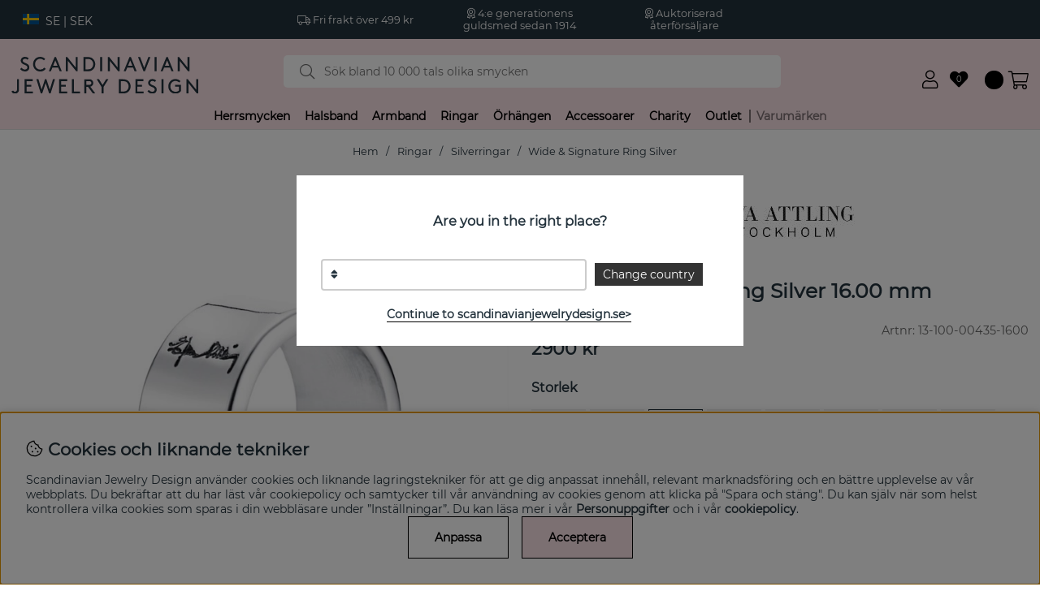

--- FILE ---
content_type: text/html; charset=UTF-8
request_url: https://scandinavianjewelrydesign.se/wide-signature-ring-silver
body_size: 74834
content:
<!DOCTYPE html>
<html>
<head>
	<script type="text/javascript"> var cm_active_categories = [1,2,3,4]; var cm_preactive_categories = []; var blocked_nodes = {}; var observer = new MutationObserver(function (mutations) { for(var i = 0; i < mutations.length; i++) { var _ref = mutations[i]; var addedNodes = _ref.addedNodes; for(var j = 0; j < addedNodes.length; j++) { var node = addedNodes[j]; if (node.nodeType === 1) { var src = node.src || ''; var type = node.type; var consent_type = ''; if (typeof node.attributes.consent_type !== 'undefined' && typeof node.attributes.consent_type.value !== 'undefined') consent_type = node.attributes.consent_type.value; if (blocked_content_type(consent_type)) { if (typeof blocked_nodes[consent_type] === 'undefined') blocked_nodes[consent_type] = []; var clone; if (node.tagName === 'SCRIPT') { clone = node.cloneNode(true); } else { clone = node; } clone.air_prev = node.previousElementSibling; clone.air_next = node.nextElementSibling; clone.air_parent = node.parentElement; blocked_nodes[consent_type].push(clone); if (node.tagName === 'SCRIPT') node.type = 'javascript/blocked'; node.parentElement.removeChild(node); var beforeScriptExecuteListener = function beforeScriptExecuteListener(event) { event.preventDefault(); }; node.addEventListener('beforescriptexecute', beforeScriptExecuteListener); } else { log_node(node, consent_type); } } } } }); observer.observe(document.documentElement, { childList: true, subtree: true }); var blocked_content_type = function blocked_content_type(consent_type) { var blocked = 0; if ((typeof(cm_active_categories) == "undefined" || cm_active_categories.includes(parseInt(consent_type))) && consent_type && !check_consent(consent_type, "") && consent_type > 1) blocked = 1; return blocked; }; var external_nodes = []; var internal_nodes = []; var inline_nodes = []; var log_node = function log_node(node, consent_type) { if (node.tagName === 'SCRIPT') { if (node.src && (node.src.indexOf(window.location.host) <= -1 || node.src.indexOf(window.location.host) > 10)) { external_nodes.push(node.src); } else if (node.src) { internal_nodes.push(node.src); } else { inline_nodes.push(node.innerHTML); } } }; document.addEventListener("DOMContentLoaded", function() { if (document.querySelector('#cookie_consent')) { init_cookie_consent(); } }); var init_cookie_consent = function init_cookie_consent(force) { var cookie_consent = get_cookie_consent("air_cookie_consent") || ""; var all_signed = 0; var consents = []; if (cookie_consent) { all_signed = 1; consents = JSON.parse(cookie_consent); var elements = document.querySelectorAll('#cookie_consent_manager input[type=checkbox]'); for (let element of elements) { if (typeof(consents[element.value]) == "undefined") all_signed = 0; } } else { var elements = document.querySelectorAll('#cookie_consent_manager input[type=checkbox][prechecked=true]'); for (let element of elements) { element.checked = true; } } if (!all_signed || force) { document.getElementById('cookie_consent').style.display = 'block'; var elements = document.querySelectorAll('#cookie_consent_manager input[type=checkbox]'); for (let element of elements) { if (consents[element.value]) element.checked = consents[element.value]; } init_acm_click_events(); } }; var init_acm_click_events = function() { document.getElementById("cookie_consent_manage").addEventListener("click", function () { let cookie_consent_manager = document.getElementById('cookie_consent_manager'); if (cookie_consent_manager) cookie_consent_manager.style.display = 'block'; let cookie_consent = document.getElementById('cookie_consent'); if (cookie_consent) cookie_consent.classList.add('managing'); document.querySelectorAll(".dimmer2").forEach(item => { item.addEventListener('click', event => { item.classList.add('active') }) }); }); document.getElementById("cookie_consent_manage_rec").addEventListener("click", function () { var elements = document.querySelectorAll('#cookie_consent_manager input[type=checkbox]'); for (let element of elements) { element.checked = true; } document.getElementById("cookie_consent_manager_confirm").dispatchEvent(new Event("click")); }); let cookie_consent_manager_accept = document.getElementById("cookie_consent_manager_accept"); if (cookie_consent_manager_accept) { cookie_consent_manager_accept.addEventListener("click", function () { cm_action(true); }); } document.getElementById("cookie_consent_manager_confirm").addEventListener("click", function () { cm_action(); }); document.querySelectorAll(".cookie_consent_manager_accept_req").forEach(item => { item.addEventListener('click', event => { cm_action(false); }) }); }; var cm_action = function(consent){ let cookie_consent = document.getElementById('cookie_consent'); if (cookie_consent) cookie_consent.style.display = 'none'; let cookie_consent_manager = document.getElementById('cookie_consent_manager'); if (cookie_consent_manager) cookie_consent_manager.style.display = 'none'; document.querySelectorAll(".dimmer2").forEach(item => { item.addEventListener('click', event => { item.classList.remove('active') }) }); var consents = {}; var elements = document.querySelectorAll('#cookie_consent_manager input[type=checkbox]'); for (let element of elements) { consents[element.value] = typeof(consent) !== "undefined" ? consent : element.checked; } consents[1] = true; var cookie_consents = JSON.stringify(consents); set_cookie_consent(cookie_consents); consent_action(cookie_consents); window.dispatchEvent(new Event("acm_change")); }; var set_cookie_consent = function set_cookie_consent(value) { var exdate = new Date(); exdate.setDate(exdate.getDate() + 30); document.cookie = "air_cookie_consent" + "=" + value + "; expires= " + exdate.toUTCString() + "; path=/" + (location.protocol === "https:" ? "; secure" : ""); }; var get_cookie_consent = function get_cookie_consent(name) { var nameEQ = name + "="; var ca = document.cookie.split('; '); for (let c of ca) { if (c.indexOf(nameEQ) === 0) return c.substring(nameEQ.length, c.length); } return null; }; var consent_action = function consent_action(cookie_consent) { var consent_data = JSON.parse(cookie_consent); for(var category_id in consent_data) { if (consent_data[category_id]) { approve_category(category_id); } } }; var approve_category = function(category_id) { if (typeof blocked_nodes[category_id] !== 'undefined') { for (let node of blocked_nodes[category_id]) { if (node.type == "text/javascript") { var script = document.createElement("script"); script.type = "text/javascript"; if (node.src) { script.src = node.src; } else if (node.innerHTML) { script.innerHTML = node.innerHTML; } document.getElementsByTagName("head")[0].appendChild(script); } else if (node.air_prev && node.air_parent) { cm_insertAfter(node, node.air_prev, node.air_parent); } else if (node.air_next && node.air_parent) { node.air_parent.insertBefore(node, node.air_next); } else if (node.air_parent) { node.air_parent.append(node); } } delete blocked_nodes[category_id]; } }; function cm_insertAfter(newNode, existingNode, parent) { parent.insertBefore(newNode, existingNode.nextSibling); } var check_consent = function check_consent(type, cookie_consent) { if (!type) return false; if (!cookie_consent) cookie_consent = get_cookie_consent("air_cookie_consent"); if (!cookie_consent) return (typeof(cm_preactive_categories) == "undefined" || cm_preactive_categories.includes(parseInt(type))); var consents = JSON.parse(cookie_consent); if (typeof(consents[type]) === 'undefined') return false; return consents[type]; }; </script>
	<title>Köp Wide & Signature Ring Silver hos Scandinavian Jewelry Desig</title>
	<meta charset="utf-8">
	<meta name="description" content="Wide & Signature är en ring i sterlingsilver från svenska Efva Attling  ">
	<meta name="keywords" content="köp, wide, &, signature, ring, silver, hos, scandinavian, jewelry, design, officiell, återförsäljare, av, efva, attling, ">
	<meta name="robots" content="INDEX, FOLLOW">
	<meta name="revisit-after" content="14 days">
	<meta name="distribution" content="global">
	<meta http-equiv="expires" content="0">
	<meta name="theme-color" content="#000000" />
	<!-- disables Compatibility view IE -->
	<meta http-equiv="X-UA-Compatible" content="IE=9; IE=8; IE=7; IE=EDGE" />
	<!-- Responsive and mobile friendly stuff -->
	<meta name="HandheldFriendly" content="True">
	<meta name="viewport" content="initial-scale=1.0, maximum-scale=1.0, width=device-width">
	<meta name="apple-mobile-web-app-capable" content="yes" />
	<link rel="canonical" href="https://scandinavianjewelrydesign.se/wide-signature-ring-silver" />
	<meta property="og:url" content="https://scandinavianjewelrydesign.se/wide-signature-ring-silver"/>
<meta property="og:description" content="Wide &amp; Signature &#228;r en ring i sterlingsilver fr&#229;n svenska Efva Attling..."/>
<meta property="og:image:width" content="200" />
<meta property="og:image:height" content="200" />
<meta property="og:image" content="https://scandinavianjewelrydesign.se/bilder/artiklar/13-100-00435.jpg?m=1632747614"/>
<meta property="og:title" content="Wide & Signature Ring Silver"/>

	
	<link rel="apple-touch-icon" href="/apple-touch-icon.png?v=2">
	<link rel="apple-touch-icon" sizes="57x57" href="/apple-touch-icon-57x57.png">
	<link rel="apple-touch-icon" sizes="72x72" href="/apple-touch-icon-72x72.png">
	<link rel="apple-touch-icon" sizes="76x76" href="/apple-touch-icon-76x76.png">
	<link rel="apple-touch-icon" sizes="114x114" href="/apple-touch-icon-114x114.png">
	<link rel="apple-touch-icon" sizes="120x120" href="/apple-touch-icon-120x120.png">
	<link rel="apple-touch-icon" sizes="144x144" href="/apple-touch-icon-144x144.png">
	<link rel="apple-touch-icon" sizes="152x152" href="/apple-touch-icon-152x152.png">
	<link rel="apple-touch-icon" sizes="180x180" href="/apple-touch-icon-180x180.png">
	<link rel="icon" type="image/png" sizes="32x32" href="/favicon-32x32.png">
	<link rel="icon" type="image/png" sizes="16x16" href="/favicon-16x16.png">
	<link rel="manifest" href="/site.webmanifest?v=2">
	<link rel="mask-icon" href="/safari-pinned-tab.svg" color="#23323c">
	<link rel="shortcut icon" href="/favicon.ico">
	<meta name="msapplication-TileColor" content="#fae1e6">
	<meta name="theme-color" content="#fae1e6">

	<link rel="preload" as="font" href="/themes/main/design/css/webfonts/montserrat-300.woff2" onload="this.rel='font'" crossorigin>
	<link rel="preload" as="font" href="/themes/main/design/css/webfonts/montserrat-regular.woff2" onload="this.rel='font'" crossorigin>
	<link rel="preload" as="font" href="/themes/main/design/css/webfonts/fa-light-300.woff2" onload="this.rel='font'" crossorigin>
	<link rel="preload" as="font" href="/themes/main/design/css/webfonts/fa-regular-400.woff2" onload="this.rel='font'" crossorigin>
	<link rel="preload" as="font" href="/themes/main/design/css/webfonts/fa-solid-900.woff2" onload="this.rel='font'" crossorigin>

	<script type="text/javascript">
		if(/MSIE \d|Trident.*rv:/.test(navigator.userAgent)){
			document.write('<script src="/themes/main/design/script/ie11CustomProperties.js"><\/script><link rel="stylesheet" href="/themes/main/design/css/ie.css">');
		}
	</script>

	



<script >/** FILE: /themes/default/design/script/jquery.min.3.4.1.js **/
!function(e,t){"use strict";"object"==typeof module&&"object"==typeof module.exports?module.exports=e.document?t(e,!0):function(e){if(!e.document)throw new Error("jQuery requires a window with a document");return t(e)}:t(e)}("undefined"!=typeof window?window:this,function(C,e){"use strict";var t=[],E=C.document,r=Object.getPrototypeOf,s=t.slice,g=t.concat,u=t.push,i=t.indexOf,n={},o=n.toString,v=n.hasOwnProperty,a=v.toString,l=a.call(Object),y={},m=function(e){return"function"==typeof e&&"number"!=typeof e.nodeType},x=function(e){return null!=e&&e===e.window},c={type:!0,src:!0,nonce:!0,noModule:!0};function b(e,t,n){var r,i,o=(n=n||E).createElement("script");if(o.text=e,t)for(r in c)(i=t[r]||t.getAttribute&&t.getAttribute(r))&&o.setAttribute(r,i);n.head.appendChild(o).parentNode.removeChild(o)}function w(e){return null==e?e+"":"object"==typeof e||"function"==typeof e?n[o.call(e)]||"object":typeof e}var f="3.4.1",k=function(e,t){return new k.fn.init(e,t)},p=/^[\s\uFEFF\xA0]+|[\s\uFEFF\xA0]+$/g;function d(e){var t=!!e&&"length"in e&&e.length,n=w(e);return!m(e)&&!x(e)&&("array"===n||0===t||"number"==typeof t&&0<t&&t-1 in e)}k.fn=k.prototype={jquery:f,constructor:k,length:0,toArray:function(){return s.call(this)},get:function(e){return null==e?s.call(this):e<0?this[e+this.length]:this[e]},pushStack:function(e){var t=k.merge(this.constructor(),e);return t.prevObject=this,t},each:function(e){return k.each(this,e)},map:function(n){return this.pushStack(k.map(this,function(e,t){return n.call(e,t,e)}))},slice:function(){return this.pushStack(s.apply(this,arguments))},first:function(){return this.eq(0)},last:function(){return this.eq(-1)},eq:function(e){var t=this.length,n=+e+(e<0?t:0);return this.pushStack(0<=n&&n<t?[this[n]]:[])},end:function(){return this.prevObject||this.constructor()},push:u,sort:t.sort,splice:t.splice},k.extend=k.fn.extend=function(){var e,t,n,r,i,o,a=arguments[0]||{},s=1,u=arguments.length,l=!1;for("boolean"==typeof a&&(l=a,a=arguments[s]||{},s++),"object"==typeof a||m(a)||(a={}),s===u&&(a=this,s--);s<u;s++)if(null!=(e=arguments[s]))for(t in e)r=e[t],"__proto__"!==t&&a!==r&&(l&&r&&(k.isPlainObject(r)||(i=Array.isArray(r)))?(n=a[t],o=i&&!Array.isArray(n)?[]:i||k.isPlainObject(n)?n:{},i=!1,a[t]=k.extend(l,o,r)):void 0!==r&&(a[t]=r));return a},k.extend({expando:"jQuery"+(f+Math.random()).replace(/\D/g,""),isReady:!0,error:function(e){throw new Error(e)},noop:function(){},isPlainObject:function(e){var t,n;return!(!e||"[object Object]"!==o.call(e))&&(!(t=r(e))||"function"==typeof(n=v.call(t,"constructor")&&t.constructor)&&a.call(n)===l)},isEmptyObject:function(e){var t;for(t in e)return!1;return!0},globalEval:function(e,t){b(e,{nonce:t&&t.nonce})},each:function(e,t){var n,r=0;if(d(e)){for(n=e.length;r<n;r++)if(!1===t.call(e[r],r,e[r]))break}else for(r in e)if(!1===t.call(e[r],r,e[r]))break;return e},trim:function(e){return null==e?"":(e+"").replace(p,"")},makeArray:function(e,t){var n=t||[];return null!=e&&(d(Object(e))?k.merge(n,"string"==typeof e?[e]:e):u.call(n,e)),n},inArray:function(e,t,n){return null==t?-1:i.call(t,e,n)},merge:function(e,t){for(var n=+t.length,r=0,i=e.length;r<n;r++)e[i++]=t[r];return e.length=i,e},grep:function(e,t,n){for(var r=[],i=0,o=e.length,a=!n;i<o;i++)!t(e[i],i)!==a&&r.push(e[i]);return r},map:function(e,t,n){var r,i,o=0,a=[];if(d(e))for(r=e.length;o<r;o++)null!=(i=t(e[o],o,n))&&a.push(i);else for(o in e)null!=(i=t(e[o],o,n))&&a.push(i);return g.apply([],a)},guid:1,support:y}),"function"==typeof Symbol&&(k.fn[Symbol.iterator]=t[Symbol.iterator]),k.each("Boolean Number String Function Array Date RegExp Object Error Symbol".split(" "),function(e,t){n["[object "+t+"]"]=t.toLowerCase()});var h=function(n){var e,d,b,o,i,h,f,g,w,u,l,T,C,a,E,v,s,c,y,k="sizzle"+1*new Date,m=n.document,S=0,r=0,p=ue(),x=ue(),N=ue(),A=ue(),D=function(e,t){return e===t&&(l=!0),0},j={}.hasOwnProperty,t=[],q=t.pop,L=t.push,H=t.push,O=t.slice,P=function(e,t){for(var n=0,r=e.length;n<r;n++)if(e[n]===t)return n;return-1},R="checked|selected|async|autofocus|autoplay|controls|defer|disabled|hidden|ismap|loop|multiple|open|readonly|required|scoped",M="[\\x20\\t\\r\\n\\f]",I="(?:\\\\.|[\\w-]|[^\0-\\xa0])+",W="\\["+M+"*("+I+")(?:"+M+"*([*^$|!~]?=)"+M+"*(?:'((?:\\\\.|[^\\\\'])*)'|\"((?:\\\\.|[^\\\\\"])*)\"|("+I+"))|)"+M+"*\\]",$=":("+I+")(?:\\((('((?:\\\\.|[^\\\\'])*)'|\"((?:\\\\.|[^\\\\\"])*)\")|((?:\\\\.|[^\\\\()[\\]]|"+W+")*)|.*)\\)|)",F=new RegExp(M+"+","g"),B=new RegExp("^"+M+"+|((?:^|[^\\\\])(?:\\\\.)*)"+M+"+$","g"),_=new RegExp("^"+M+"*,"+M+"*"),z=new RegExp("^"+M+"*([>+~]|"+M+")"+M+"*"),U=new RegExp(M+"|>"),X=new RegExp($),V=new RegExp("^"+I+"$"),G={ID:new RegExp("^#("+I+")"),CLASS:new RegExp("^\\.("+I+")"),TAG:new RegExp("^("+I+"|[*])"),ATTR:new RegExp("^"+W),PSEUDO:new RegExp("^"+$),CHILD:new RegExp("^:(only|first|last|nth|nth-last)-(child|of-type)(?:\\("+M+"*(even|odd|(([+-]|)(\\d*)n|)"+M+"*(?:([+-]|)"+M+"*(\\d+)|))"+M+"*\\)|)","i"),bool:new RegExp("^(?:"+R+")$","i"),needsContext:new RegExp("^"+M+"*[>+~]|:(even|odd|eq|gt|lt|nth|first|last)(?:\\("+M+"*((?:-\\d)?\\d*)"+M+"*\\)|)(?=[^-]|$)","i")},Y=/HTML$/i,Q=/^(?:input|select|textarea|button)$/i,J=/^h\d$/i,K=/^[^{]+\{\s*\[native \w/,Z=/^(?:#([\w-]+)|(\w+)|\.([\w-]+))$/,ee=/[+~]/,te=new RegExp("\\\\([\\da-f]{1,6}"+M+"?|("+M+")|.)","ig"),ne=function(e,t,n){var r="0x"+t-65536;return r!=r||n?t:r<0?String.fromCharCode(r+65536):String.fromCharCode(r>>10|55296,1023&r|56320)},re=/([\0-\x1f\x7f]|^-?\d)|^-$|[^\0-\x1f\x7f-\uFFFF\w-]/g,ie=function(e,t){return t?"\0"===e?"\ufffd":e.slice(0,-1)+"\\"+e.charCodeAt(e.length-1).toString(16)+" ":"\\"+e},oe=function(){T()},ae=be(function(e){return!0===e.disabled&&"fieldset"===e.nodeName.toLowerCase()},{dir:"parentNode",next:"legend"});try{H.apply(t=O.call(m.childNodes),m.childNodes),t[m.childNodes.length].nodeType}catch(e){H={apply:t.length?function(e,t){L.apply(e,O.call(t))}:function(e,t){var n=e.length,r=0;while(e[n++]=t[r++]);e.length=n-1}}}function se(t,e,n,r){var i,o,a,s,u,l,c,f=e&&e.ownerDocument,p=e?e.nodeType:9;if(n=n||[],"string"!=typeof t||!t||1!==p&&9!==p&&11!==p)return n;if(!r&&((e?e.ownerDocument||e:m)!==C&&T(e),e=e||C,E)){if(11!==p&&(u=Z.exec(t)))if(i=u[1]){if(9===p){if(!(a=e.getElementById(i)))return n;if(a.id===i)return n.push(a),n}else if(f&&(a=f.getElementById(i))&&y(e,a)&&a.id===i)return n.push(a),n}else{if(u[2])return H.apply(n,e.getElementsByTagName(t)),n;if((i=u[3])&&d.getElementsByClassName&&e.getElementsByClassName)return H.apply(n,e.getElementsByClassName(i)),n}if(d.qsa&&!A[t+" "]&&(!v||!v.test(t))&&(1!==p||"object"!==e.nodeName.toLowerCase())){if(c=t,f=e,1===p&&U.test(t)){(s=e.getAttribute("id"))?s=s.replace(re,ie):e.setAttribute("id",s=k),o=(l=h(t)).length;while(o--)l[o]="#"+s+" "+xe(l[o]);c=l.join(","),f=ee.test(t)&&ye(e.parentNode)||e}try{return H.apply(n,f.querySelectorAll(c)),n}catch(e){A(t,!0)}finally{s===k&&e.removeAttribute("id")}}}return g(t.replace(B,"$1"),e,n,r)}function ue(){var r=[];return function e(t,n){return r.push(t+" ")>b.cacheLength&&delete e[r.shift()],e[t+" "]=n}}function le(e){return e[k]=!0,e}function ce(e){var t=C.createElement("fieldset");try{return!!e(t)}catch(e){return!1}finally{t.parentNode&&t.parentNode.removeChild(t),t=null}}function fe(e,t){var n=e.split("|"),r=n.length;while(r--)b.attrHandle[n[r]]=t}function pe(e,t){var n=t&&e,r=n&&1===e.nodeType&&1===t.nodeType&&e.sourceIndex-t.sourceIndex;if(r)return r;if(n)while(n=n.nextSibling)if(n===t)return-1;return e?1:-1}function de(t){return function(e){return"input"===e.nodeName.toLowerCase()&&e.type===t}}function he(n){return function(e){var t=e.nodeName.toLowerCase();return("input"===t||"button"===t)&&e.type===n}}function ge(t){return function(e){return"form"in e?e.parentNode&&!1===e.disabled?"label"in e?"label"in e.parentNode?e.parentNode.disabled===t:e.disabled===t:e.isDisabled===t||e.isDisabled!==!t&&ae(e)===t:e.disabled===t:"label"in e&&e.disabled===t}}function ve(a){return le(function(o){return o=+o,le(function(e,t){var n,r=a([],e.length,o),i=r.length;while(i--)e[n=r[i]]&&(e[n]=!(t[n]=e[n]))})})}function ye(e){return e&&"undefined"!=typeof e.getElementsByTagName&&e}for(e in d=se.support={},i=se.isXML=function(e){var t=e.namespaceURI,n=(e.ownerDocument||e).documentElement;return!Y.test(t||n&&n.nodeName||"HTML")},T=se.setDocument=function(e){var t,n,r=e?e.ownerDocument||e:m;return r!==C&&9===r.nodeType&&r.documentElement&&(a=(C=r).documentElement,E=!i(C),m!==C&&(n=C.defaultView)&&n.top!==n&&(n.addEventListener?n.addEventListener("unload",oe,!1):n.attachEvent&&n.attachEvent("onunload",oe)),d.attributes=ce(function(e){return e.className="i",!e.getAttribute("className")}),d.getElementsByTagName=ce(function(e){return e.appendChild(C.createComment("")),!e.getElementsByTagName("*").length}),d.getElementsByClassName=K.test(C.getElementsByClassName),d.getById=ce(function(e){return a.appendChild(e).id=k,!C.getElementsByName||!C.getElementsByName(k).length}),d.getById?(b.filter.ID=function(e){var t=e.replace(te,ne);return function(e){return e.getAttribute("id")===t}},b.find.ID=function(e,t){if("undefined"!=typeof t.getElementById&&E){var n=t.getElementById(e);return n?[n]:[]}}):(b.filter.ID=function(e){var n=e.replace(te,ne);return function(e){var t="undefined"!=typeof e.getAttributeNode&&e.getAttributeNode("id");return t&&t.value===n}},b.find.ID=function(e,t){if("undefined"!=typeof t.getElementById&&E){var n,r,i,o=t.getElementById(e);if(o){if((n=o.getAttributeNode("id"))&&n.value===e)return[o];i=t.getElementsByName(e),r=0;while(o=i[r++])if((n=o.getAttributeNode("id"))&&n.value===e)return[o]}return[]}}),b.find.TAG=d.getElementsByTagName?function(e,t){return"undefined"!=typeof t.getElementsByTagName?t.getElementsByTagName(e):d.qsa?t.querySelectorAll(e):void 0}:function(e,t){var n,r=[],i=0,o=t.getElementsByTagName(e);if("*"===e){while(n=o[i++])1===n.nodeType&&r.push(n);return r}return o},b.find.CLASS=d.getElementsByClassName&&function(e,t){if("undefined"!=typeof t.getElementsByClassName&&E)return t.getElementsByClassName(e)},s=[],v=[],(d.qsa=K.test(C.querySelectorAll))&&(ce(function(e){a.appendChild(e).innerHTML="<a id='"+k+"'></a><select id='"+k+"-\r\\' msallowcapture=''><option selected=''></option></select>",e.querySelectorAll("[msallowcapture^='']").length&&v.push("[*^$]="+M+"*(?:''|\"\")"),e.querySelectorAll("[selected]").length||v.push("\\["+M+"*(?:value|"+R+")"),e.querySelectorAll("[id~="+k+"-]").length||v.push("~="),e.querySelectorAll(":checked").length||v.push(":checked"),e.querySelectorAll("a#"+k+"+*").length||v.push(".#.+[+~]")}),ce(function(e){e.innerHTML="<a href='' disabled='disabled'></a><select disabled='disabled'><option/></select>";var t=C.createElement("input");t.setAttribute("type","hidden"),e.appendChild(t).setAttribute("name","D"),e.querySelectorAll("[name=d]").length&&v.push("name"+M+"*[*^$|!~]?="),2!==e.querySelectorAll(":enabled").length&&v.push(":enabled",":disabled"),a.appendChild(e).disabled=!0,2!==e.querySelectorAll(":disabled").length&&v.push(":enabled",":disabled"),e.querySelectorAll("*,:x"),v.push(",.*:")})),(d.matchesSelector=K.test(c=a.matches||a.webkitMatchesSelector||a.mozMatchesSelector||a.oMatchesSelector||a.msMatchesSelector))&&ce(function(e){d.disconnectedMatch=c.call(e,"*"),c.call(e,"[s!='']:x"),s.push("!=",$)}),v=v.length&&new RegExp(v.join("|")),s=s.length&&new RegExp(s.join("|")),t=K.test(a.compareDocumentPosition),y=t||K.test(a.contains)?function(e,t){var n=9===e.nodeType?e.documentElement:e,r=t&&t.parentNode;return e===r||!(!r||1!==r.nodeType||!(n.contains?n.contains(r):e.compareDocumentPosition&&16&e.compareDocumentPosition(r)))}:function(e,t){if(t)while(t=t.parentNode)if(t===e)return!0;return!1},D=t?function(e,t){if(e===t)return l=!0,0;var n=!e.compareDocumentPosition-!t.compareDocumentPosition;return n||(1&(n=(e.ownerDocument||e)===(t.ownerDocument||t)?e.compareDocumentPosition(t):1)||!d.sortDetached&&t.compareDocumentPosition(e)===n?e===C||e.ownerDocument===m&&y(m,e)?-1:t===C||t.ownerDocument===m&&y(m,t)?1:u?P(u,e)-P(u,t):0:4&n?-1:1)}:function(e,t){if(e===t)return l=!0,0;var n,r=0,i=e.parentNode,o=t.parentNode,a=[e],s=[t];if(!i||!o)return e===C?-1:t===C?1:i?-1:o?1:u?P(u,e)-P(u,t):0;if(i===o)return pe(e,t);n=e;while(n=n.parentNode)a.unshift(n);n=t;while(n=n.parentNode)s.unshift(n);while(a[r]===s[r])r++;return r?pe(a[r],s[r]):a[r]===m?-1:s[r]===m?1:0}),C},se.matches=function(e,t){return se(e,null,null,t)},se.matchesSelector=function(e,t){if((e.ownerDocument||e)!==C&&T(e),d.matchesSelector&&E&&!A[t+" "]&&(!s||!s.test(t))&&(!v||!v.test(t)))try{var n=c.call(e,t);if(n||d.disconnectedMatch||e.document&&11!==e.document.nodeType)return n}catch(e){A(t,!0)}return 0<se(t,C,null,[e]).length},se.contains=function(e,t){return(e.ownerDocument||e)!==C&&T(e),y(e,t)},se.attr=function(e,t){(e.ownerDocument||e)!==C&&T(e);var n=b.attrHandle[t.toLowerCase()],r=n&&j.call(b.attrHandle,t.toLowerCase())?n(e,t,!E):void 0;return void 0!==r?r:d.attributes||!E?e.getAttribute(t):(r=e.getAttributeNode(t))&&r.specified?r.value:null},se.escape=function(e){return(e+"").replace(re,ie)},se.error=function(e){throw new Error("Syntax error, unrecognized expression: "+e)},se.uniqueSort=function(e){var t,n=[],r=0,i=0;if(l=!d.detectDuplicates,u=!d.sortStable&&e.slice(0),e.sort(D),l){while(t=e[i++])t===e[i]&&(r=n.push(i));while(r--)e.splice(n[r],1)}return u=null,e},o=se.getText=function(e){var t,n="",r=0,i=e.nodeType;if(i){if(1===i||9===i||11===i){if("string"==typeof e.textContent)return e.textContent;for(e=e.firstChild;e;e=e.nextSibling)n+=o(e)}else if(3===i||4===i)return e.nodeValue}else while(t=e[r++])n+=o(t);return n},(b=se.selectors={cacheLength:50,createPseudo:le,match:G,attrHandle:{},find:{},relative:{">":{dir:"parentNode",first:!0}," ":{dir:"parentNode"},"+":{dir:"previousSibling",first:!0},"~":{dir:"previousSibling"}},preFilter:{ATTR:function(e){return e[1]=e[1].replace(te,ne),e[3]=(e[3]||e[4]||e[5]||"").replace(te,ne),"~="===e[2]&&(e[3]=" "+e[3]+" "),e.slice(0,4)},CHILD:function(e){return e[1]=e[1].toLowerCase(),"nth"===e[1].slice(0,3)?(e[3]||se.error(e[0]),e[4]=+(e[4]?e[5]+(e[6]||1):2*("even"===e[3]||"odd"===e[3])),e[5]=+(e[7]+e[8]||"odd"===e[3])):e[3]&&se.error(e[0]),e},PSEUDO:function(e){var t,n=!e[6]&&e[2];return G.CHILD.test(e[0])?null:(e[3]?e[2]=e[4]||e[5]||"":n&&X.test(n)&&(t=h(n,!0))&&(t=n.indexOf(")",n.length-t)-n.length)&&(e[0]=e[0].slice(0,t),e[2]=n.slice(0,t)),e.slice(0,3))}},filter:{TAG:function(e){var t=e.replace(te,ne).toLowerCase();return"*"===e?function(){return!0}:function(e){return e.nodeName&&e.nodeName.toLowerCase()===t}},CLASS:function(e){var t=p[e+" "];return t||(t=new RegExp("(^|"+M+")"+e+"("+M+"|$)"))&&p(e,function(e){return t.test("string"==typeof e.className&&e.className||"undefined"!=typeof e.getAttribute&&e.getAttribute("class")||"")})},ATTR:function(n,r,i){return function(e){var t=se.attr(e,n);return null==t?"!="===r:!r||(t+="","="===r?t===i:"!="===r?t!==i:"^="===r?i&&0===t.indexOf(i):"*="===r?i&&-1<t.indexOf(i):"$="===r?i&&t.slice(-i.length)===i:"~="===r?-1<(" "+t.replace(F," ")+" ").indexOf(i):"|="===r&&(t===i||t.slice(0,i.length+1)===i+"-"))}},CHILD:function(h,e,t,g,v){var y="nth"!==h.slice(0,3),m="last"!==h.slice(-4),x="of-type"===e;return 1===g&&0===v?function(e){return!!e.parentNode}:function(e,t,n){var r,i,o,a,s,u,l=y!==m?"nextSibling":"previousSibling",c=e.parentNode,f=x&&e.nodeName.toLowerCase(),p=!n&&!x,d=!1;if(c){if(y){while(l){a=e;while(a=a[l])if(x?a.nodeName.toLowerCase()===f:1===a.nodeType)return!1;u=l="only"===h&&!u&&"nextSibling"}return!0}if(u=[m?c.firstChild:c.lastChild],m&&p){d=(s=(r=(i=(o=(a=c)[k]||(a[k]={}))[a.uniqueID]||(o[a.uniqueID]={}))[h]||[])[0]===S&&r[1])&&r[2],a=s&&c.childNodes[s];while(a=++s&&a&&a[l]||(d=s=0)||u.pop())if(1===a.nodeType&&++d&&a===e){i[h]=[S,s,d];break}}else if(p&&(d=s=(r=(i=(o=(a=e)[k]||(a[k]={}))[a.uniqueID]||(o[a.uniqueID]={}))[h]||[])[0]===S&&r[1]),!1===d)while(a=++s&&a&&a[l]||(d=s=0)||u.pop())if((x?a.nodeName.toLowerCase()===f:1===a.nodeType)&&++d&&(p&&((i=(o=a[k]||(a[k]={}))[a.uniqueID]||(o[a.uniqueID]={}))[h]=[S,d]),a===e))break;return(d-=v)===g||d%g==0&&0<=d/g}}},PSEUDO:function(e,o){var t,a=b.pseudos[e]||b.setFilters[e.toLowerCase()]||se.error("unsupported pseudo: "+e);return a[k]?a(o):1<a.length?(t=[e,e,"",o],b.setFilters.hasOwnProperty(e.toLowerCase())?le(function(e,t){var n,r=a(e,o),i=r.length;while(i--)e[n=P(e,r[i])]=!(t[n]=r[i])}):function(e){return a(e,0,t)}):a}},pseudos:{not:le(function(e){var r=[],i=[],s=f(e.replace(B,"$1"));return s[k]?le(function(e,t,n,r){var i,o=s(e,null,r,[]),a=e.length;while(a--)(i=o[a])&&(e[a]=!(t[a]=i))}):function(e,t,n){return r[0]=e,s(r,null,n,i),r[0]=null,!i.pop()}}),has:le(function(t){return function(e){return 0<se(t,e).length}}),contains:le(function(t){return t=t.replace(te,ne),function(e){return-1<(e.textContent||o(e)).indexOf(t)}}),lang:le(function(n){return V.test(n||"")||se.error("unsupported lang: "+n),n=n.replace(te,ne).toLowerCase(),function(e){var t;do{if(t=E?e.lang:e.getAttribute("xml:lang")||e.getAttribute("lang"))return(t=t.toLowerCase())===n||0===t.indexOf(n+"-")}while((e=e.parentNode)&&1===e.nodeType);return!1}}),target:function(e){var t=n.location&&n.location.hash;return t&&t.slice(1)===e.id},root:function(e){return e===a},focus:function(e){return e===C.activeElement&&(!C.hasFocus||C.hasFocus())&&!!(e.type||e.href||~e.tabIndex)},enabled:ge(!1),disabled:ge(!0),checked:function(e){var t=e.nodeName.toLowerCase();return"input"===t&&!!e.checked||"option"===t&&!!e.selected},selected:function(e){return e.parentNode&&e.parentNode.selectedIndex,!0===e.selected},empty:function(e){for(e=e.firstChild;e;e=e.nextSibling)if(e.nodeType<6)return!1;return!0},parent:function(e){return!b.pseudos.empty(e)},header:function(e){return J.test(e.nodeName)},input:function(e){return Q.test(e.nodeName)},button:function(e){var t=e.nodeName.toLowerCase();return"input"===t&&"button"===e.type||"button"===t},text:function(e){var t;return"input"===e.nodeName.toLowerCase()&&"text"===e.type&&(null==(t=e.getAttribute("type"))||"text"===t.toLowerCase())},first:ve(function(){return[0]}),last:ve(function(e,t){return[t-1]}),eq:ve(function(e,t,n){return[n<0?n+t:n]}),even:ve(function(e,t){for(var n=0;n<t;n+=2)e.push(n);return e}),odd:ve(function(e,t){for(var n=1;n<t;n+=2)e.push(n);return e}),lt:ve(function(e,t,n){for(var r=n<0?n+t:t<n?t:n;0<=--r;)e.push(r);return e}),gt:ve(function(e,t,n){for(var r=n<0?n+t:n;++r<t;)e.push(r);return e})}}).pseudos.nth=b.pseudos.eq,{radio:!0,checkbox:!0,file:!0,password:!0,image:!0})b.pseudos[e]=de(e);for(e in{submit:!0,reset:!0})b.pseudos[e]=he(e);function me(){}function xe(e){for(var t=0,n=e.length,r="";t<n;t++)r+=e[t].value;return r}function be(s,e,t){var u=e.dir,l=e.next,c=l||u,f=t&&"parentNode"===c,p=r++;return e.first?function(e,t,n){while(e=e[u])if(1===e.nodeType||f)return s(e,t,n);return!1}:function(e,t,n){var r,i,o,a=[S,p];if(n){while(e=e[u])if((1===e.nodeType||f)&&s(e,t,n))return!0}else while(e=e[u])if(1===e.nodeType||f)if(i=(o=e[k]||(e[k]={}))[e.uniqueID]||(o[e.uniqueID]={}),l&&l===e.nodeName.toLowerCase())e=e[u]||e;else{if((r=i[c])&&r[0]===S&&r[1]===p)return a[2]=r[2];if((i[c]=a)[2]=s(e,t,n))return!0}return!1}}function we(i){return 1<i.length?function(e,t,n){var r=i.length;while(r--)if(!i[r](e,t,n))return!1;return!0}:i[0]}function Te(e,t,n,r,i){for(var o,a=[],s=0,u=e.length,l=null!=t;s<u;s++)(o=e[s])&&(n&&!n(o,r,i)||(a.push(o),l&&t.push(s)));return a}function Ce(d,h,g,v,y,e){return v&&!v[k]&&(v=Ce(v)),y&&!y[k]&&(y=Ce(y,e)),le(function(e,t,n,r){var i,o,a,s=[],u=[],l=t.length,c=e||function(e,t,n){for(var r=0,i=t.length;r<i;r++)se(e,t[r],n);return n}(h||"*",n.nodeType?[n]:n,[]),f=!d||!e&&h?c:Te(c,s,d,n,r),p=g?y||(e?d:l||v)?[]:t:f;if(g&&g(f,p,n,r),v){i=Te(p,u),v(i,[],n,r),o=i.length;while(o--)(a=i[o])&&(p[u[o]]=!(f[u[o]]=a))}if(e){if(y||d){if(y){i=[],o=p.length;while(o--)(a=p[o])&&i.push(f[o]=a);y(null,p=[],i,r)}o=p.length;while(o--)(a=p[o])&&-1<(i=y?P(e,a):s[o])&&(e[i]=!(t[i]=a))}}else p=Te(p===t?p.splice(l,p.length):p),y?y(null,t,p,r):H.apply(t,p)})}function Ee(e){for(var i,t,n,r=e.length,o=b.relative[e[0].type],a=o||b.relative[" "],s=o?1:0,u=be(function(e){return e===i},a,!0),l=be(function(e){return-1<P(i,e)},a,!0),c=[function(e,t,n){var r=!o&&(n||t!==w)||((i=t).nodeType?u(e,t,n):l(e,t,n));return i=null,r}];s<r;s++)if(t=b.relative[e[s].type])c=[be(we(c),t)];else{if((t=b.filter[e[s].type].apply(null,e[s].matches))[k]){for(n=++s;n<r;n++)if(b.relative[e[n].type])break;return Ce(1<s&&we(c),1<s&&xe(e.slice(0,s-1).concat({value:" "===e[s-2].type?"*":""})).replace(B,"$1"),t,s<n&&Ee(e.slice(s,n)),n<r&&Ee(e=e.slice(n)),n<r&&xe(e))}c.push(t)}return we(c)}return me.prototype=b.filters=b.pseudos,b.setFilters=new me,h=se.tokenize=function(e,t){var n,r,i,o,a,s,u,l=x[e+" "];if(l)return t?0:l.slice(0);a=e,s=[],u=b.preFilter;while(a){for(o in n&&!(r=_.exec(a))||(r&&(a=a.slice(r[0].length)||a),s.push(i=[])),n=!1,(r=z.exec(a))&&(n=r.shift(),i.push({value:n,type:r[0].replace(B," ")}),a=a.slice(n.length)),b.filter)!(r=G[o].exec(a))||u[o]&&!(r=u[o](r))||(n=r.shift(),i.push({value:n,type:o,matches:r}),a=a.slice(n.length));if(!n)break}return t?a.length:a?se.error(e):x(e,s).slice(0)},f=se.compile=function(e,t){var n,v,y,m,x,r,i=[],o=[],a=N[e+" "];if(!a){t||(t=h(e)),n=t.length;while(n--)(a=Ee(t[n]))[k]?i.push(a):o.push(a);(a=N(e,(v=o,m=0<(y=i).length,x=0<v.length,r=function(e,t,n,r,i){var o,a,s,u=0,l="0",c=e&&[],f=[],p=w,d=e||x&&b.find.TAG("*",i),h=S+=null==p?1:Math.random()||.1,g=d.length;for(i&&(w=t===C||t||i);l!==g&&null!=(o=d[l]);l++){if(x&&o){a=0,t||o.ownerDocument===C||(T(o),n=!E);while(s=v[a++])if(s(o,t||C,n)){r.push(o);break}i&&(S=h)}m&&((o=!s&&o)&&u--,e&&c.push(o))}if(u+=l,m&&l!==u){a=0;while(s=y[a++])s(c,f,t,n);if(e){if(0<u)while(l--)c[l]||f[l]||(f[l]=q.call(r));f=Te(f)}H.apply(r,f),i&&!e&&0<f.length&&1<u+y.length&&se.uniqueSort(r)}return i&&(S=h,w=p),c},m?le(r):r))).selector=e}return a},g=se.select=function(e,t,n,r){var i,o,a,s,u,l="function"==typeof e&&e,c=!r&&h(e=l.selector||e);if(n=n||[],1===c.length){if(2<(o=c[0]=c[0].slice(0)).length&&"ID"===(a=o[0]).type&&9===t.nodeType&&E&&b.relative[o[1].type]){if(!(t=(b.find.ID(a.matches[0].replace(te,ne),t)||[])[0]))return n;l&&(t=t.parentNode),e=e.slice(o.shift().value.length)}i=G.needsContext.test(e)?0:o.length;while(i--){if(a=o[i],b.relative[s=a.type])break;if((u=b.find[s])&&(r=u(a.matches[0].replace(te,ne),ee.test(o[0].type)&&ye(t.parentNode)||t))){if(o.splice(i,1),!(e=r.length&&xe(o)))return H.apply(n,r),n;break}}}return(l||f(e,c))(r,t,!E,n,!t||ee.test(e)&&ye(t.parentNode)||t),n},d.sortStable=k.split("").sort(D).join("")===k,d.detectDuplicates=!!l,T(),d.sortDetached=ce(function(e){return 1&e.compareDocumentPosition(C.createElement("fieldset"))}),ce(function(e){return e.innerHTML="<a href='#'></a>","#"===e.firstChild.getAttribute("href")})||fe("type|href|height|width",function(e,t,n){if(!n)return e.getAttribute(t,"type"===t.toLowerCase()?1:2)}),d.attributes&&ce(function(e){return e.innerHTML="<input/>",e.firstChild.setAttribute("value",""),""===e.firstChild.getAttribute("value")})||fe("value",function(e,t,n){if(!n&&"input"===e.nodeName.toLowerCase())return e.defaultValue}),ce(function(e){return null==e.getAttribute("disabled")})||fe(R,function(e,t,n){var r;if(!n)return!0===e[t]?t.toLowerCase():(r=e.getAttributeNode(t))&&r.specified?r.value:null}),se}(C);k.find=h,k.expr=h.selectors,k.expr[":"]=k.expr.pseudos,k.uniqueSort=k.unique=h.uniqueSort,k.text=h.getText,k.isXMLDoc=h.isXML,k.contains=h.contains,k.escapeSelector=h.escape;var T=function(e,t,n){var r=[],i=void 0!==n;while((e=e[t])&&9!==e.nodeType)if(1===e.nodeType){if(i&&k(e).is(n))break;r.push(e)}return r},S=function(e,t){for(var n=[];e;e=e.nextSibling)1===e.nodeType&&e!==t&&n.push(e);return n},N=k.expr.match.needsContext;function A(e,t){return e.nodeName&&e.nodeName.toLowerCase()===t.toLowerCase()}var D=/^<([a-z][^\/\0>:\x20\t\r\n\f]*)[\x20\t\r\n\f]*\/?>(?:<\/\1>|)$/i;function j(e,n,r){return m(n)?k.grep(e,function(e,t){return!!n.call(e,t,e)!==r}):n.nodeType?k.grep(e,function(e){return e===n!==r}):"string"!=typeof n?k.grep(e,function(e){return-1<i.call(n,e)!==r}):k.filter(n,e,r)}k.filter=function(e,t,n){var r=t[0];return n&&(e=":not("+e+")"),1===t.length&&1===r.nodeType?k.find.matchesSelector(r,e)?[r]:[]:k.find.matches(e,k.grep(t,function(e){return 1===e.nodeType}))},k.fn.extend({find:function(e){var t,n,r=this.length,i=this;if("string"!=typeof e)return this.pushStack(k(e).filter(function(){for(t=0;t<r;t++)if(k.contains(i[t],this))return!0}));for(n=this.pushStack([]),t=0;t<r;t++)k.find(e,i[t],n);return 1<r?k.uniqueSort(n):n},filter:function(e){return this.pushStack(j(this,e||[],!1))},not:function(e){return this.pushStack(j(this,e||[],!0))},is:function(e){return!!j(this,"string"==typeof e&&N.test(e)?k(e):e||[],!1).length}});var q,L=/^(?:\s*(<[\w\W]+>)[^>]*|#([\w-]+))$/;(k.fn.init=function(e,t,n){var r,i;if(!e)return this;if(n=n||q,"string"==typeof e){if(!(r="<"===e[0]&&">"===e[e.length-1]&&3<=e.length?[null,e,null]:L.exec(e))||!r[1]&&t)return!t||t.jquery?(t||n).find(e):this.constructor(t).find(e);if(r[1]){if(t=t instanceof k?t[0]:t,k.merge(this,k.parseHTML(r[1],t&&t.nodeType?t.ownerDocument||t:E,!0)),D.test(r[1])&&k.isPlainObject(t))for(r in t)m(this[r])?this[r](t[r]):this.attr(r,t[r]);return this}return(i=E.getElementById(r[2]))&&(this[0]=i,this.length=1),this}return e.nodeType?(this[0]=e,this.length=1,this):m(e)?void 0!==n.ready?n.ready(e):e(k):k.makeArray(e,this)}).prototype=k.fn,q=k(E);var H=/^(?:parents|prev(?:Until|All))/,O={children:!0,contents:!0,next:!0,prev:!0};function P(e,t){while((e=e[t])&&1!==e.nodeType);return e}k.fn.extend({has:function(e){var t=k(e,this),n=t.length;return this.filter(function(){for(var e=0;e<n;e++)if(k.contains(this,t[e]))return!0})},closest:function(e,t){var n,r=0,i=this.length,o=[],a="string"!=typeof e&&k(e);if(!N.test(e))for(;r<i;r++)for(n=this[r];n&&n!==t;n=n.parentNode)if(n.nodeType<11&&(a?-1<a.index(n):1===n.nodeType&&k.find.matchesSelector(n,e))){o.push(n);break}return this.pushStack(1<o.length?k.uniqueSort(o):o)},index:function(e){return e?"string"==typeof e?i.call(k(e),this[0]):i.call(this,e.jquery?e[0]:e):this[0]&&this[0].parentNode?this.first().prevAll().length:-1},add:function(e,t){return this.pushStack(k.uniqueSort(k.merge(this.get(),k(e,t))))},addBack:function(e){return this.add(null==e?this.prevObject:this.prevObject.filter(e))}}),k.each({parent:function(e){var t=e.parentNode;return t&&11!==t.nodeType?t:null},parents:function(e){return T(e,"parentNode")},parentsUntil:function(e,t,n){return T(e,"parentNode",n)},next:function(e){return P(e,"nextSibling")},prev:function(e){return P(e,"previousSibling")},nextAll:function(e){return T(e,"nextSibling")},prevAll:function(e){return T(e,"previousSibling")},nextUntil:function(e,t,n){return T(e,"nextSibling",n)},prevUntil:function(e,t,n){return T(e,"previousSibling",n)},siblings:function(e){return S((e.parentNode||{}).firstChild,e)},children:function(e){return S(e.firstChild)},contents:function(e){return"undefined"!=typeof e.contentDocument?e.contentDocument:(A(e,"template")&&(e=e.content||e),k.merge([],e.childNodes))}},function(r,i){k.fn[r]=function(e,t){var n=k.map(this,i,e);return"Until"!==r.slice(-5)&&(t=e),t&&"string"==typeof t&&(n=k.filter(t,n)),1<this.length&&(O[r]||k.uniqueSort(n),H.test(r)&&n.reverse()),this.pushStack(n)}});var R=/[^\x20\t\r\n\f]+/g;function M(e){return e}function I(e){throw e}function W(e,t,n,r){var i;try{e&&m(i=e.promise)?i.call(e).done(t).fail(n):e&&m(i=e.then)?i.call(e,t,n):t.apply(void 0,[e].slice(r))}catch(e){n.apply(void 0,[e])}}k.Callbacks=function(r){var e,n;r="string"==typeof r?(e=r,n={},k.each(e.match(R)||[],function(e,t){n[t]=!0}),n):k.extend({},r);var i,t,o,a,s=[],u=[],l=-1,c=function(){for(a=a||r.once,o=i=!0;u.length;l=-1){t=u.shift();while(++l<s.length)!1===s[l].apply(t[0],t[1])&&r.stopOnFalse&&(l=s.length,t=!1)}r.memory||(t=!1),i=!1,a&&(s=t?[]:"")},f={add:function(){return s&&(t&&!i&&(l=s.length-1,u.push(t)),function n(e){k.each(e,function(e,t){m(t)?r.unique&&f.has(t)||s.push(t):t&&t.length&&"string"!==w(t)&&n(t)})}(arguments),t&&!i&&c()),this},remove:function(){return k.each(arguments,function(e,t){var n;while(-1<(n=k.inArray(t,s,n)))s.splice(n,1),n<=l&&l--}),this},has:function(e){return e?-1<k.inArray(e,s):0<s.length},empty:function(){return s&&(s=[]),this},disable:function(){return a=u=[],s=t="",this},disabled:function(){return!s},lock:function(){return a=u=[],t||i||(s=t=""),this},locked:function(){return!!a},fireWith:function(e,t){return a||(t=[e,(t=t||[]).slice?t.slice():t],u.push(t),i||c()),this},fire:function(){return f.fireWith(this,arguments),this},fired:function(){return!!o}};return f},k.extend({Deferred:function(e){var o=[["notify","progress",k.Callbacks("memory"),k.Callbacks("memory"),2],["resolve","done",k.Callbacks("once memory"),k.Callbacks("once memory"),0,"resolved"],["reject","fail",k.Callbacks("once memory"),k.Callbacks("once memory"),1,"rejected"]],i="pending",a={state:function(){return i},always:function(){return s.done(arguments).fail(arguments),this},"catch":function(e){return a.then(null,e)},pipe:function(){var i=arguments;return k.Deferred(function(r){k.each(o,function(e,t){var n=m(i[t[4]])&&i[t[4]];s[t[1]](function(){var e=n&&n.apply(this,arguments);e&&m(e.promise)?e.promise().progress(r.notify).done(r.resolve).fail(r.reject):r[t[0]+"With"](this,n?[e]:arguments)})}),i=null}).promise()},then:function(t,n,r){var u=0;function l(i,o,a,s){return function(){var n=this,r=arguments,e=function(){var e,t;if(!(i<u)){if((e=a.apply(n,r))===o.promise())throw new TypeError("Thenable self-resolution");t=e&&("object"==typeof e||"function"==typeof e)&&e.then,m(t)?s?t.call(e,l(u,o,M,s),l(u,o,I,s)):(u++,t.call(e,l(u,o,M,s),l(u,o,I,s),l(u,o,M,o.notifyWith))):(a!==M&&(n=void 0,r=[e]),(s||o.resolveWith)(n,r))}},t=s?e:function(){try{e()}catch(e){k.Deferred.exceptionHook&&k.Deferred.exceptionHook(e,t.stackTrace),u<=i+1&&(a!==I&&(n=void 0,r=[e]),o.rejectWith(n,r))}};i?t():(k.Deferred.getStackHook&&(t.stackTrace=k.Deferred.getStackHook()),C.setTimeout(t))}}return k.Deferred(function(e){o[0][3].add(l(0,e,m(r)?r:M,e.notifyWith)),o[1][3].add(l(0,e,m(t)?t:M)),o[2][3].add(l(0,e,m(n)?n:I))}).promise()},promise:function(e){return null!=e?k.extend(e,a):a}},s={};return k.each(o,function(e,t){var n=t[2],r=t[5];a[t[1]]=n.add,r&&n.add(function(){i=r},o[3-e][2].disable,o[3-e][3].disable,o[0][2].lock,o[0][3].lock),n.add(t[3].fire),s[t[0]]=function(){return s[t[0]+"With"](this===s?void 0:this,arguments),this},s[t[0]+"With"]=n.fireWith}),a.promise(s),e&&e.call(s,s),s},when:function(e){var n=arguments.length,t=n,r=Array(t),i=s.call(arguments),o=k.Deferred(),a=function(t){return function(e){r[t]=this,i[t]=1<arguments.length?s.call(arguments):e,--n||o.resolveWith(r,i)}};if(n<=1&&(W(e,o.done(a(t)).resolve,o.reject,!n),"pending"===o.state()||m(i[t]&&i[t].then)))return o.then();while(t--)W(i[t],a(t),o.reject);return o.promise()}});var $=/^(Eval|Internal|Range|Reference|Syntax|Type|URI)Error$/;k.Deferred.exceptionHook=function(e,t){C.console&&C.console.warn&&e&&$.test(e.name)&&C.console.warn("jQuery.Deferred exception: "+e.message,e.stack,t)},k.readyException=function(e){C.setTimeout(function(){throw e})};var F=k.Deferred();function B(){E.removeEventListener("DOMContentLoaded",B),C.removeEventListener("load",B),k.ready()}k.fn.ready=function(e){return F.then(e)["catch"](function(e){k.readyException(e)}),this},k.extend({isReady:!1,readyWait:1,ready:function(e){(!0===e?--k.readyWait:k.isReady)||(k.isReady=!0)!==e&&0<--k.readyWait||F.resolveWith(E,[k])}}),k.ready.then=F.then,"complete"===E.readyState||"loading"!==E.readyState&&!E.documentElement.doScroll?C.setTimeout(k.ready):(E.addEventListener("DOMContentLoaded",B),C.addEventListener("load",B));var _=function(e,t,n,r,i,o,a){var s=0,u=e.length,l=null==n;if("object"===w(n))for(s in i=!0,n)_(e,t,s,n[s],!0,o,a);else if(void 0!==r&&(i=!0,m(r)||(a=!0),l&&(a?(t.call(e,r),t=null):(l=t,t=function(e,t,n){return l.call(k(e),n)})),t))for(;s<u;s++)t(e[s],n,a?r:r.call(e[s],s,t(e[s],n)));return i?e:l?t.call(e):u?t(e[0],n):o},z=/^-ms-/,U=/-([a-z])/g;function X(e,t){return t.toUpperCase()}function V(e){return e.replace(z,"ms-").replace(U,X)}var G=function(e){return 1===e.nodeType||9===e.nodeType||!+e.nodeType};function Y(){this.expando=k.expando+Y.uid++}Y.uid=1,Y.prototype={cache:function(e){var t=e[this.expando];return t||(t={},G(e)&&(e.nodeType?e[this.expando]=t:Object.defineProperty(e,this.expando,{value:t,configurable:!0}))),t},set:function(e,t,n){var r,i=this.cache(e);if("string"==typeof t)i[V(t)]=n;else for(r in t)i[V(r)]=t[r];return i},get:function(e,t){return void 0===t?this.cache(e):e[this.expando]&&e[this.expando][V(t)]},access:function(e,t,n){return void 0===t||t&&"string"==typeof t&&void 0===n?this.get(e,t):(this.set(e,t,n),void 0!==n?n:t)},remove:function(e,t){var n,r=e[this.expando];if(void 0!==r){if(void 0!==t){n=(t=Array.isArray(t)?t.map(V):(t=V(t))in r?[t]:t.match(R)||[]).length;while(n--)delete r[t[n]]}(void 0===t||k.isEmptyObject(r))&&(e.nodeType?e[this.expando]=void 0:delete e[this.expando])}},hasData:function(e){var t=e[this.expando];return void 0!==t&&!k.isEmptyObject(t)}};var Q=new Y,J=new Y,K=/^(?:\{[\w\W]*\}|\[[\w\W]*\])$/,Z=/[A-Z]/g;function ee(e,t,n){var r,i;if(void 0===n&&1===e.nodeType)if(r="data-"+t.replace(Z,"-$&").toLowerCase(),"string"==typeof(n=e.getAttribute(r))){try{n="true"===(i=n)||"false"!==i&&("null"===i?null:i===+i+""?+i:K.test(i)?JSON.parse(i):i)}catch(e){}J.set(e,t,n)}else n=void 0;return n}k.extend({hasData:function(e){return J.hasData(e)||Q.hasData(e)},data:function(e,t,n){return J.access(e,t,n)},removeData:function(e,t){J.remove(e,t)},_data:function(e,t,n){return Q.access(e,t,n)},_removeData:function(e,t){Q.remove(e,t)}}),k.fn.extend({data:function(n,e){var t,r,i,o=this[0],a=o&&o.attributes;if(void 0===n){if(this.length&&(i=J.get(o),1===o.nodeType&&!Q.get(o,"hasDataAttrs"))){t=a.length;while(t--)a[t]&&0===(r=a[t].name).indexOf("data-")&&(r=V(r.slice(5)),ee(o,r,i[r]));Q.set(o,"hasDataAttrs",!0)}return i}return"object"==typeof n?this.each(function(){J.set(this,n)}):_(this,function(e){var t;if(o&&void 0===e)return void 0!==(t=J.get(o,n))?t:void 0!==(t=ee(o,n))?t:void 0;this.each(function(){J.set(this,n,e)})},null,e,1<arguments.length,null,!0)},removeData:function(e){return this.each(function(){J.remove(this,e)})}}),k.extend({queue:function(e,t,n){var r;if(e)return t=(t||"fx")+"queue",r=Q.get(e,t),n&&(!r||Array.isArray(n)?r=Q.access(e,t,k.makeArray(n)):r.push(n)),r||[]},dequeue:function(e,t){t=t||"fx";var n=k.queue(e,t),r=n.length,i=n.shift(),o=k._queueHooks(e,t);"inprogress"===i&&(i=n.shift(),r--),i&&("fx"===t&&n.unshift("inprogress"),delete o.stop,i.call(e,function(){k.dequeue(e,t)},o)),!r&&o&&o.empty.fire()},_queueHooks:function(e,t){var n=t+"queueHooks";return Q.get(e,n)||Q.access(e,n,{empty:k.Callbacks("once memory").add(function(){Q.remove(e,[t+"queue",n])})})}}),k.fn.extend({queue:function(t,n){var e=2;return"string"!=typeof t&&(n=t,t="fx",e--),arguments.length<e?k.queue(this[0],t):void 0===n?this:this.each(function(){var e=k.queue(this,t,n);k._queueHooks(this,t),"fx"===t&&"inprogress"!==e[0]&&k.dequeue(this,t)})},dequeue:function(e){return this.each(function(){k.dequeue(this,e)})},clearQueue:function(e){return this.queue(e||"fx",[])},promise:function(e,t){var n,r=1,i=k.Deferred(),o=this,a=this.length,s=function(){--r||i.resolveWith(o,[o])};"string"!=typeof e&&(t=e,e=void 0),e=e||"fx";while(a--)(n=Q.get(o[a],e+"queueHooks"))&&n.empty&&(r++,n.empty.add(s));return s(),i.promise(t)}});var te=/[+-]?(?:\d*\.|)\d+(?:[eE][+-]?\d+|)/.source,ne=new RegExp("^(?:([+-])=|)("+te+")([a-z%]*)$","i"),re=["Top","Right","Bottom","Left"],ie=E.documentElement,oe=function(e){return k.contains(e.ownerDocument,e)},ae={composed:!0};ie.getRootNode&&(oe=function(e){return k.contains(e.ownerDocument,e)||e.getRootNode(ae)===e.ownerDocument});var se=function(e,t){return"none"===(e=t||e).style.display||""===e.style.display&&oe(e)&&"none"===k.css(e,"display")},ue=function(e,t,n,r){var i,o,a={};for(o in t)a[o]=e.style[o],e.style[o]=t[o];for(o in i=n.apply(e,r||[]),t)e.style[o]=a[o];return i};function le(e,t,n,r){var i,o,a=20,s=r?function(){return r.cur()}:function(){return k.css(e,t,"")},u=s(),l=n&&n[3]||(k.cssNumber[t]?"":"px"),c=e.nodeType&&(k.cssNumber[t]||"px"!==l&&+u)&&ne.exec(k.css(e,t));if(c&&c[3]!==l){u/=2,l=l||c[3],c=+u||1;while(a--)k.style(e,t,c+l),(1-o)*(1-(o=s()/u||.5))<=0&&(a=0),c/=o;c*=2,k.style(e,t,c+l),n=n||[]}return n&&(c=+c||+u||0,i=n[1]?c+(n[1]+1)*n[2]:+n[2],r&&(r.unit=l,r.start=c,r.end=i)),i}var ce={};function fe(e,t){for(var n,r,i,o,a,s,u,l=[],c=0,f=e.length;c<f;c++)(r=e[c]).style&&(n=r.style.display,t?("none"===n&&(l[c]=Q.get(r,"display")||null,l[c]||(r.style.display="")),""===r.style.display&&se(r)&&(l[c]=(u=a=o=void 0,a=(i=r).ownerDocument,s=i.nodeName,(u=ce[s])||(o=a.body.appendChild(a.createElement(s)),u=k.css(o,"display"),o.parentNode.removeChild(o),"none"===u&&(u="block"),ce[s]=u)))):"none"!==n&&(l[c]="none",Q.set(r,"display",n)));for(c=0;c<f;c++)null!=l[c]&&(e[c].style.display=l[c]);return e}k.fn.extend({show:function(){return fe(this,!0)},hide:function(){return fe(this)},toggle:function(e){return"boolean"==typeof e?e?this.show():this.hide():this.each(function(){se(this)?k(this).show():k(this).hide()})}});var pe=/^(?:checkbox|radio)$/i,de=/<([a-z][^\/\0>\x20\t\r\n\f]*)/i,he=/^$|^module$|\/(?:java|ecma)script/i,ge={option:[1,"<select multiple='multiple'>","</select>"],thead:[1,"<table>","</table>"],col:[2,"<table><colgroup>","</colgroup></table>"],tr:[2,"<table><tbody>","</tbody></table>"],td:[3,"<table><tbody><tr>","</tr></tbody></table>"],_default:[0,"",""]};function ve(e,t){var n;return n="undefined"!=typeof e.getElementsByTagName?e.getElementsByTagName(t||"*"):"undefined"!=typeof e.querySelectorAll?e.querySelectorAll(t||"*"):[],void 0===t||t&&A(e,t)?k.merge([e],n):n}function ye(e,t){for(var n=0,r=e.length;n<r;n++)Q.set(e[n],"globalEval",!t||Q.get(t[n],"globalEval"))}ge.optgroup=ge.option,ge.tbody=ge.tfoot=ge.colgroup=ge.caption=ge.thead,ge.th=ge.td;var me,xe,be=/<|&#?\w+;/;function we(e,t,n,r,i){for(var o,a,s,u,l,c,f=t.createDocumentFragment(),p=[],d=0,h=e.length;d<h;d++)if((o=e[d])||0===o)if("object"===w(o))k.merge(p,o.nodeType?[o]:o);else if(be.test(o)){a=a||f.appendChild(t.createElement("div")),s=(de.exec(o)||["",""])[1].toLowerCase(),u=ge[s]||ge._default,a.innerHTML=u[1]+k.htmlPrefilter(o)+u[2],c=u[0];while(c--)a=a.lastChild;k.merge(p,a.childNodes),(a=f.firstChild).textContent=""}else p.push(t.createTextNode(o));f.textContent="",d=0;while(o=p[d++])if(r&&-1<k.inArray(o,r))i&&i.push(o);else if(l=oe(o),a=ve(f.appendChild(o),"script"),l&&ye(a),n){c=0;while(o=a[c++])he.test(o.type||"")&&n.push(o)}return f}me=E.createDocumentFragment().appendChild(E.createElement("div")),(xe=E.createElement("input")).setAttribute("type","radio"),xe.setAttribute("checked","checked"),xe.setAttribute("name","t"),me.appendChild(xe),y.checkClone=me.cloneNode(!0).cloneNode(!0).lastChild.checked,me.innerHTML="<textarea>x</textarea>",y.noCloneChecked=!!me.cloneNode(!0).lastChild.defaultValue;var Te=/^key/,Ce=/^(?:mouse|pointer|contextmenu|drag|drop)|click/,Ee=/^([^.]*)(?:\.(.+)|)/;function ke(){return!0}function Se(){return!1}function Ne(e,t){return e===function(){try{return E.activeElement}catch(e){}}()==("focus"===t)}function Ae(e,t,n,r,i,o){var a,s;if("object"==typeof t){for(s in"string"!=typeof n&&(r=r||n,n=void 0),t)Ae(e,s,n,r,t[s],o);return e}if(null==r&&null==i?(i=n,r=n=void 0):null==i&&("string"==typeof n?(i=r,r=void 0):(i=r,r=n,n=void 0)),!1===i)i=Se;else if(!i)return e;return 1===o&&(a=i,(i=function(e){return k().off(e),a.apply(this,arguments)}).guid=a.guid||(a.guid=k.guid++)),e.each(function(){k.event.add(this,t,i,r,n)})}function De(e,i,o){o?(Q.set(e,i,!1),k.event.add(e,i,{namespace:!1,handler:function(e){var t,n,r=Q.get(this,i);if(1&e.isTrigger&&this[i]){if(r.length)(k.event.special[i]||{}).delegateType&&e.stopPropagation();else if(r=s.call(arguments),Q.set(this,i,r),t=o(this,i),this[i](),r!==(n=Q.get(this,i))||t?Q.set(this,i,!1):n={},r!==n)return e.stopImmediatePropagation(),e.preventDefault(),n.value}else r.length&&(Q.set(this,i,{value:k.event.trigger(k.extend(r[0],k.Event.prototype),r.slice(1),this)}),e.stopImmediatePropagation())}})):void 0===Q.get(e,i)&&k.event.add(e,i,ke)}k.event={global:{},add:function(t,e,n,r,i){var o,a,s,u,l,c,f,p,d,h,g,v=Q.get(t);if(v){n.handler&&(n=(o=n).handler,i=o.selector),i&&k.find.matchesSelector(ie,i),n.guid||(n.guid=k.guid++),(u=v.events)||(u=v.events={}),(a=v.handle)||(a=v.handle=function(e){return"undefined"!=typeof k&&k.event.triggered!==e.type?k.event.dispatch.apply(t,arguments):void 0}),l=(e=(e||"").match(R)||[""]).length;while(l--)d=g=(s=Ee.exec(e[l])||[])[1],h=(s[2]||"").split(".").sort(),d&&(f=k.event.special[d]||{},d=(i?f.delegateType:f.bindType)||d,f=k.event.special[d]||{},c=k.extend({type:d,origType:g,data:r,handler:n,guid:n.guid,selector:i,needsContext:i&&k.expr.match.needsContext.test(i),namespace:h.join(".")},o),(p=u[d])||((p=u[d]=[]).delegateCount=0,f.setup&&!1!==f.setup.call(t,r,h,a)||t.addEventListener&&t.addEventListener(d,a)),f.add&&(f.add.call(t,c),c.handler.guid||(c.handler.guid=n.guid)),i?p.splice(p.delegateCount++,0,c):p.push(c),k.event.global[d]=!0)}},remove:function(e,t,n,r,i){var o,a,s,u,l,c,f,p,d,h,g,v=Q.hasData(e)&&Q.get(e);if(v&&(u=v.events)){l=(t=(t||"").match(R)||[""]).length;while(l--)if(d=g=(s=Ee.exec(t[l])||[])[1],h=(s[2]||"").split(".").sort(),d){f=k.event.special[d]||{},p=u[d=(r?f.delegateType:f.bindType)||d]||[],s=s[2]&&new RegExp("(^|\\.)"+h.join("\\.(?:.*\\.|)")+"(\\.|$)"),a=o=p.length;while(o--)c=p[o],!i&&g!==c.origType||n&&n.guid!==c.guid||s&&!s.test(c.namespace)||r&&r!==c.selector&&("**"!==r||!c.selector)||(p.splice(o,1),c.selector&&p.delegateCount--,f.remove&&f.remove.call(e,c));a&&!p.length&&(f.teardown&&!1!==f.teardown.call(e,h,v.handle)||k.removeEvent(e,d,v.handle),delete u[d])}else for(d in u)k.event.remove(e,d+t[l],n,r,!0);k.isEmptyObject(u)&&Q.remove(e,"handle events")}},dispatch:function(e){var t,n,r,i,o,a,s=k.event.fix(e),u=new Array(arguments.length),l=(Q.get(this,"events")||{})[s.type]||[],c=k.event.special[s.type]||{};for(u[0]=s,t=1;t<arguments.length;t++)u[t]=arguments[t];if(s.delegateTarget=this,!c.preDispatch||!1!==c.preDispatch.call(this,s)){a=k.event.handlers.call(this,s,l),t=0;while((i=a[t++])&&!s.isPropagationStopped()){s.currentTarget=i.elem,n=0;while((o=i.handlers[n++])&&!s.isImmediatePropagationStopped())s.rnamespace&&!1!==o.namespace&&!s.rnamespace.test(o.namespace)||(s.handleObj=o,s.data=o.data,void 0!==(r=((k.event.special[o.origType]||{}).handle||o.handler).apply(i.elem,u))&&!1===(s.result=r)&&(s.preventDefault(),s.stopPropagation()))}return c.postDispatch&&c.postDispatch.call(this,s),s.result}},handlers:function(e,t){var n,r,i,o,a,s=[],u=t.delegateCount,l=e.target;if(u&&l.nodeType&&!("click"===e.type&&1<=e.button))for(;l!==this;l=l.parentNode||this)if(1===l.nodeType&&("click"!==e.type||!0!==l.disabled)){for(o=[],a={},n=0;n<u;n++)void 0===a[i=(r=t[n]).selector+" "]&&(a[i]=r.needsContext?-1<k(i,this).index(l):k.find(i,this,null,[l]).length),a[i]&&o.push(r);o.length&&s.push({elem:l,handlers:o})}return l=this,u<t.length&&s.push({elem:l,handlers:t.slice(u)}),s},addProp:function(t,e){Object.defineProperty(k.Event.prototype,t,{enumerable:!0,configurable:!0,get:m(e)?function(){if(this.originalEvent)return e(this.originalEvent)}:function(){if(this.originalEvent)return this.originalEvent[t]},set:function(e){Object.defineProperty(this,t,{enumerable:!0,configurable:!0,writable:!0,value:e})}})},fix:function(e){return e[k.expando]?e:new k.Event(e)},special:{load:{noBubble:!0},click:{setup:function(e){var t=this||e;return pe.test(t.type)&&t.click&&A(t,"input")&&De(t,"click",ke),!1},trigger:function(e){var t=this||e;return pe.test(t.type)&&t.click&&A(t,"input")&&De(t,"click"),!0},_default:function(e){var t=e.target;return pe.test(t.type)&&t.click&&A(t,"input")&&Q.get(t,"click")||A(t,"a")}},beforeunload:{postDispatch:function(e){void 0!==e.result&&e.originalEvent&&(e.originalEvent.returnValue=e.result)}}}},k.removeEvent=function(e,t,n){e.removeEventListener&&e.removeEventListener(t,n)},k.Event=function(e,t){if(!(this instanceof k.Event))return new k.Event(e,t);e&&e.type?(this.originalEvent=e,this.type=e.type,this.isDefaultPrevented=e.defaultPrevented||void 0===e.defaultPrevented&&!1===e.returnValue?ke:Se,this.target=e.target&&3===e.target.nodeType?e.target.parentNode:e.target,this.currentTarget=e.currentTarget,this.relatedTarget=e.relatedTarget):this.type=e,t&&k.extend(this,t),this.timeStamp=e&&e.timeStamp||Date.now(),this[k.expando]=!0},k.Event.prototype={constructor:k.Event,isDefaultPrevented:Se,isPropagationStopped:Se,isImmediatePropagationStopped:Se,isSimulated:!1,preventDefault:function(){var e=this.originalEvent;this.isDefaultPrevented=ke,e&&!this.isSimulated&&e.preventDefault()},stopPropagation:function(){var e=this.originalEvent;this.isPropagationStopped=ke,e&&!this.isSimulated&&e.stopPropagation()},stopImmediatePropagation:function(){var e=this.originalEvent;this.isImmediatePropagationStopped=ke,e&&!this.isSimulated&&e.stopImmediatePropagation(),this.stopPropagation()}},k.each({altKey:!0,bubbles:!0,cancelable:!0,changedTouches:!0,ctrlKey:!0,detail:!0,eventPhase:!0,metaKey:!0,pageX:!0,pageY:!0,shiftKey:!0,view:!0,"char":!0,code:!0,charCode:!0,key:!0,keyCode:!0,button:!0,buttons:!0,clientX:!0,clientY:!0,offsetX:!0,offsetY:!0,pointerId:!0,pointerType:!0,screenX:!0,screenY:!0,targetTouches:!0,toElement:!0,touches:!0,which:function(e){var t=e.button;return null==e.which&&Te.test(e.type)?null!=e.charCode?e.charCode:e.keyCode:!e.which&&void 0!==t&&Ce.test(e.type)?1&t?1:2&t?3:4&t?2:0:e.which}},k.event.addProp),k.each({focus:"focusin",blur:"focusout"},function(e,t){k.event.special[e]={setup:function(){return De(this,e,Ne),!1},trigger:function(){return De(this,e),!0},delegateType:t}}),k.each({mouseenter:"mouseover",mouseleave:"mouseout",pointerenter:"pointerover",pointerleave:"pointerout"},function(e,i){k.event.special[e]={delegateType:i,bindType:i,handle:function(e){var t,n=e.relatedTarget,r=e.handleObj;return n&&(n===this||k.contains(this,n))||(e.type=r.origType,t=r.handler.apply(this,arguments),e.type=i),t}}}),k.fn.extend({on:function(e,t,n,r){return Ae(this,e,t,n,r)},one:function(e,t,n,r){return Ae(this,e,t,n,r,1)},off:function(e,t,n){var r,i;if(e&&e.preventDefault&&e.handleObj)return r=e.handleObj,k(e.delegateTarget).off(r.namespace?r.origType+"."+r.namespace:r.origType,r.selector,r.handler),this;if("object"==typeof e){for(i in e)this.off(i,t,e[i]);return this}return!1!==t&&"function"!=typeof t||(n=t,t=void 0),!1===n&&(n=Se),this.each(function(){k.event.remove(this,e,n,t)})}});var je=/<(?!area|br|col|embed|hr|img|input|link|meta|param)(([a-z][^\/\0>\x20\t\r\n\f]*)[^>]*)\/>/gi,qe=/<script|<style|<link/i,Le=/checked\s*(?:[^=]|=\s*.checked.)/i,He=/^\s*<!(?:\[CDATA\[|--)|(?:\]\]|--)>\s*$/g;function Oe(e,t){return A(e,"table")&&A(11!==t.nodeType?t:t.firstChild,"tr")&&k(e).children("tbody")[0]||e}function Pe(e){return e.type=(null!==e.getAttribute("type"))+"/"+e.type,e}function Re(e){return"true/"===(e.type||"").slice(0,5)?e.type=e.type.slice(5):e.removeAttribute("type"),e}function Me(e,t){var n,r,i,o,a,s,u,l;if(1===t.nodeType){if(Q.hasData(e)&&(o=Q.access(e),a=Q.set(t,o),l=o.events))for(i in delete a.handle,a.events={},l)for(n=0,r=l[i].length;n<r;n++)k.event.add(t,i,l[i][n]);J.hasData(e)&&(s=J.access(e),u=k.extend({},s),J.set(t,u))}}function Ie(n,r,i,o){r=g.apply([],r);var e,t,a,s,u,l,c=0,f=n.length,p=f-1,d=r[0],h=m(d);if(h||1<f&&"string"==typeof d&&!y.checkClone&&Le.test(d))return n.each(function(e){var t=n.eq(e);h&&(r[0]=d.call(this,e,t.html())),Ie(t,r,i,o)});if(f&&(t=(e=we(r,n[0].ownerDocument,!1,n,o)).firstChild,1===e.childNodes.length&&(e=t),t||o)){for(s=(a=k.map(ve(e,"script"),Pe)).length;c<f;c++)u=e,c!==p&&(u=k.clone(u,!0,!0),s&&k.merge(a,ve(u,"script"))),i.call(n[c],u,c);if(s)for(l=a[a.length-1].ownerDocument,k.map(a,Re),c=0;c<s;c++)u=a[c],he.test(u.type||"")&&!Q.access(u,"globalEval")&&k.contains(l,u)&&(u.src&&"module"!==(u.type||"").toLowerCase()?k._evalUrl&&!u.noModule&&k._evalUrl(u.src,{nonce:u.nonce||u.getAttribute("nonce")}):b(u.textContent.replace(He,""),u,l))}return n}function We(e,t,n){for(var r,i=t?k.filter(t,e):e,o=0;null!=(r=i[o]);o++)n||1!==r.nodeType||k.cleanData(ve(r)),r.parentNode&&(n&&oe(r)&&ye(ve(r,"script")),r.parentNode.removeChild(r));return e}k.extend({htmlPrefilter:function(e){return e.replace(je,"<$1></$2>")},clone:function(e,t,n){var r,i,o,a,s,u,l,c=e.cloneNode(!0),f=oe(e);if(!(y.noCloneChecked||1!==e.nodeType&&11!==e.nodeType||k.isXMLDoc(e)))for(a=ve(c),r=0,i=(o=ve(e)).length;r<i;r++)s=o[r],u=a[r],void 0,"input"===(l=u.nodeName.toLowerCase())&&pe.test(s.type)?u.checked=s.checked:"input"!==l&&"textarea"!==l||(u.defaultValue=s.defaultValue);if(t)if(n)for(o=o||ve(e),a=a||ve(c),r=0,i=o.length;r<i;r++)Me(o[r],a[r]);else Me(e,c);return 0<(a=ve(c,"script")).length&&ye(a,!f&&ve(e,"script")),c},cleanData:function(e){for(var t,n,r,i=k.event.special,o=0;void 0!==(n=e[o]);o++)if(G(n)){if(t=n[Q.expando]){if(t.events)for(r in t.events)i[r]?k.event.remove(n,r):k.removeEvent(n,r,t.handle);n[Q.expando]=void 0}n[J.expando]&&(n[J.expando]=void 0)}}}),k.fn.extend({detach:function(e){return We(this,e,!0)},remove:function(e){return We(this,e)},text:function(e){return _(this,function(e){return void 0===e?k.text(this):this.empty().each(function(){1!==this.nodeType&&11!==this.nodeType&&9!==this.nodeType||(this.textContent=e)})},null,e,arguments.length)},append:function(){return Ie(this,arguments,function(e){1!==this.nodeType&&11!==this.nodeType&&9!==this.nodeType||Oe(this,e).appendChild(e)})},prepend:function(){return Ie(this,arguments,function(e){if(1===this.nodeType||11===this.nodeType||9===this.nodeType){var t=Oe(this,e);t.insertBefore(e,t.firstChild)}})},before:function(){return Ie(this,arguments,function(e){this.parentNode&&this.parentNode.insertBefore(e,this)})},after:function(){return Ie(this,arguments,function(e){this.parentNode&&this.parentNode.insertBefore(e,this.nextSibling)})},empty:function(){for(var e,t=0;null!=(e=this[t]);t++)1===e.nodeType&&(k.cleanData(ve(e,!1)),e.textContent="");return this},clone:function(e,t){return e=null!=e&&e,t=null==t?e:t,this.map(function(){return k.clone(this,e,t)})},html:function(e){return _(this,function(e){var t=this[0]||{},n=0,r=this.length;if(void 0===e&&1===t.nodeType)return t.innerHTML;if("string"==typeof e&&!qe.test(e)&&!ge[(de.exec(e)||["",""])[1].toLowerCase()]){e=k.htmlPrefilter(e);try{for(;n<r;n++)1===(t=this[n]||{}).nodeType&&(k.cleanData(ve(t,!1)),t.innerHTML=e);t=0}catch(e){}}t&&this.empty().append(e)},null,e,arguments.length)},replaceWith:function(){var n=[];return Ie(this,arguments,function(e){var t=this.parentNode;k.inArray(this,n)<0&&(k.cleanData(ve(this)),t&&t.replaceChild(e,this))},n)}}),k.each({appendTo:"append",prependTo:"prepend",insertBefore:"before",insertAfter:"after",replaceAll:"replaceWith"},function(e,a){k.fn[e]=function(e){for(var t,n=[],r=k(e),i=r.length-1,o=0;o<=i;o++)t=o===i?this:this.clone(!0),k(r[o])[a](t),u.apply(n,t.get());return this.pushStack(n)}});var $e=new RegExp("^("+te+")(?!px)[a-z%]+$","i"),Fe=function(e){var t=e.ownerDocument.defaultView;return t&&t.opener||(t=C),t.getComputedStyle(e)},Be=new RegExp(re.join("|"),"i");function _e(e,t,n){var r,i,o,a,s=e.style;return(n=n||Fe(e))&&(""!==(a=n.getPropertyValue(t)||n[t])||oe(e)||(a=k.style(e,t)),!y.pixelBoxStyles()&&$e.test(a)&&Be.test(t)&&(r=s.width,i=s.minWidth,o=s.maxWidth,s.minWidth=s.maxWidth=s.width=a,a=n.width,s.width=r,s.minWidth=i,s.maxWidth=o)),void 0!==a?a+"":a}function ze(e,t){return{get:function(){if(!e())return(this.get=t).apply(this,arguments);delete this.get}}}!function(){function e(){if(u){s.style.cssText="position:absolute;left:-11111px;width:60px;margin-top:1px;padding:0;border:0",u.style.cssText="position:relative;display:block;box-sizing:border-box;overflow:scroll;margin:auto;border:1px;padding:1px;width:60%;top:1%",ie.appendChild(s).appendChild(u);var e=C.getComputedStyle(u);n="1%"!==e.top,a=12===t(e.marginLeft),u.style.right="60%",o=36===t(e.right),r=36===t(e.width),u.style.position="absolute",i=12===t(u.offsetWidth/3),ie.removeChild(s),u=null}}function t(e){return Math.round(parseFloat(e))}var n,r,i,o,a,s=E.createElement("div"),u=E.createElement("div");u.style&&(u.style.backgroundClip="content-box",u.cloneNode(!0).style.backgroundClip="",y.clearCloneStyle="content-box"===u.style.backgroundClip,k.extend(y,{boxSizingReliable:function(){return e(),r},pixelBoxStyles:function(){return e(),o},pixelPosition:function(){return e(),n},reliableMarginLeft:function(){return e(),a},scrollboxSize:function(){return e(),i}}))}();var Ue=["Webkit","Moz","ms"],Xe=E.createElement("div").style,Ve={};function Ge(e){var t=k.cssProps[e]||Ve[e];return t||(e in Xe?e:Ve[e]=function(e){var t=e[0].toUpperCase()+e.slice(1),n=Ue.length;while(n--)if((e=Ue[n]+t)in Xe)return e}(e)||e)}var Ye=/^(none|table(?!-c[ea]).+)/,Qe=/^--/,Je={position:"absolute",visibility:"hidden",display:"block"},Ke={letterSpacing:"0",fontWeight:"400"};function Ze(e,t,n){var r=ne.exec(t);return r?Math.max(0,r[2]-(n||0))+(r[3]||"px"):t}function et(e,t,n,r,i,o){var a="width"===t?1:0,s=0,u=0;if(n===(r?"border":"content"))return 0;for(;a<4;a+=2)"margin"===n&&(u+=k.css(e,n+re[a],!0,i)),r?("content"===n&&(u-=k.css(e,"padding"+re[a],!0,i)),"margin"!==n&&(u-=k.css(e,"border"+re[a]+"Width",!0,i))):(u+=k.css(e,"padding"+re[a],!0,i),"padding"!==n?u+=k.css(e,"border"+re[a]+"Width",!0,i):s+=k.css(e,"border"+re[a]+"Width",!0,i));return!r&&0<=o&&(u+=Math.max(0,Math.ceil(e["offset"+t[0].toUpperCase()+t.slice(1)]-o-u-s-.5))||0),u}function tt(e,t,n){var r=Fe(e),i=(!y.boxSizingReliable()||n)&&"border-box"===k.css(e,"boxSizing",!1,r),o=i,a=_e(e,t,r),s="offset"+t[0].toUpperCase()+t.slice(1);if($e.test(a)){if(!n)return a;a="auto"}return(!y.boxSizingReliable()&&i||"auto"===a||!parseFloat(a)&&"inline"===k.css(e,"display",!1,r))&&e.getClientRects().length&&(i="border-box"===k.css(e,"boxSizing",!1,r),(o=s in e)&&(a=e[s])),(a=parseFloat(a)||0)+et(e,t,n||(i?"border":"content"),o,r,a)+"px"}function nt(e,t,n,r,i){return new nt.prototype.init(e,t,n,r,i)}k.extend({cssHooks:{opacity:{get:function(e,t){if(t){var n=_e(e,"opacity");return""===n?"1":n}}}},cssNumber:{animationIterationCount:!0,columnCount:!0,fillOpacity:!0,flexGrow:!0,flexShrink:!0,fontWeight:!0,gridArea:!0,gridColumn:!0,gridColumnEnd:!0,gridColumnStart:!0,gridRow:!0,gridRowEnd:!0,gridRowStart:!0,lineHeight:!0,opacity:!0,order:!0,orphans:!0,widows:!0,zIndex:!0,zoom:!0},cssProps:{},style:function(e,t,n,r){if(e&&3!==e.nodeType&&8!==e.nodeType&&e.style){var i,o,a,s=V(t),u=Qe.test(t),l=e.style;if(u||(t=Ge(s)),a=k.cssHooks[t]||k.cssHooks[s],void 0===n)return a&&"get"in a&&void 0!==(i=a.get(e,!1,r))?i:l[t];"string"===(o=typeof n)&&(i=ne.exec(n))&&i[1]&&(n=le(e,t,i),o="number"),null!=n&&n==n&&("number"!==o||u||(n+=i&&i[3]||(k.cssNumber[s]?"":"px")),y.clearCloneStyle||""!==n||0!==t.indexOf("background")||(l[t]="inherit"),a&&"set"in a&&void 0===(n=a.set(e,n,r))||(u?l.setProperty(t,n):l[t]=n))}},css:function(e,t,n,r){var i,o,a,s=V(t);return Qe.test(t)||(t=Ge(s)),(a=k.cssHooks[t]||k.cssHooks[s])&&"get"in a&&(i=a.get(e,!0,n)),void 0===i&&(i=_e(e,t,r)),"normal"===i&&t in Ke&&(i=Ke[t]),""===n||n?(o=parseFloat(i),!0===n||isFinite(o)?o||0:i):i}}),k.each(["height","width"],function(e,u){k.cssHooks[u]={get:function(e,t,n){if(t)return!Ye.test(k.css(e,"display"))||e.getClientRects().length&&e.getBoundingClientRect().width?tt(e,u,n):ue(e,Je,function(){return tt(e,u,n)})},set:function(e,t,n){var r,i=Fe(e),o=!y.scrollboxSize()&&"absolute"===i.position,a=(o||n)&&"border-box"===k.css(e,"boxSizing",!1,i),s=n?et(e,u,n,a,i):0;return a&&o&&(s-=Math.ceil(e["offset"+u[0].toUpperCase()+u.slice(1)]-parseFloat(i[u])-et(e,u,"border",!1,i)-.5)),s&&(r=ne.exec(t))&&"px"!==(r[3]||"px")&&(e.style[u]=t,t=k.css(e,u)),Ze(0,t,s)}}}),k.cssHooks.marginLeft=ze(y.reliableMarginLeft,function(e,t){if(t)return(parseFloat(_e(e,"marginLeft"))||e.getBoundingClientRect().left-ue(e,{marginLeft:0},function(){return e.getBoundingClientRect().left}))+"px"}),k.each({margin:"",padding:"",border:"Width"},function(i,o){k.cssHooks[i+o]={expand:function(e){for(var t=0,n={},r="string"==typeof e?e.split(" "):[e];t<4;t++)n[i+re[t]+o]=r[t]||r[t-2]||r[0];return n}},"margin"!==i&&(k.cssHooks[i+o].set=Ze)}),k.fn.extend({css:function(e,t){return _(this,function(e,t,n){var r,i,o={},a=0;if(Array.isArray(t)){for(r=Fe(e),i=t.length;a<i;a++)o[t[a]]=k.css(e,t[a],!1,r);return o}return void 0!==n?k.style(e,t,n):k.css(e,t)},e,t,1<arguments.length)}}),((k.Tween=nt).prototype={constructor:nt,init:function(e,t,n,r,i,o){this.elem=e,this.prop=n,this.easing=i||k.easing._default,this.options=t,this.start=this.now=this.cur(),this.end=r,this.unit=o||(k.cssNumber[n]?"":"px")},cur:function(){var e=nt.propHooks[this.prop];return e&&e.get?e.get(this):nt.propHooks._default.get(this)},run:function(e){var t,n=nt.propHooks[this.prop];return this.options.duration?this.pos=t=k.easing[this.easing](e,this.options.duration*e,0,1,this.options.duration):this.pos=t=e,this.now=(this.end-this.start)*t+this.start,this.options.step&&this.options.step.call(this.elem,this.now,this),n&&n.set?n.set(this):nt.propHooks._default.set(this),this}}).init.prototype=nt.prototype,(nt.propHooks={_default:{get:function(e){var t;return 1!==e.elem.nodeType||null!=e.elem[e.prop]&&null==e.elem.style[e.prop]?e.elem[e.prop]:(t=k.css(e.elem,e.prop,""))&&"auto"!==t?t:0},set:function(e){k.fx.step[e.prop]?k.fx.step[e.prop](e):1!==e.elem.nodeType||!k.cssHooks[e.prop]&&null==e.elem.style[Ge(e.prop)]?e.elem[e.prop]=e.now:k.style(e.elem,e.prop,e.now+e.unit)}}}).scrollTop=nt.propHooks.scrollLeft={set:function(e){e.elem.nodeType&&e.elem.parentNode&&(e.elem[e.prop]=e.now)}},k.easing={linear:function(e){return e},swing:function(e){return.5-Math.cos(e*Math.PI)/2},_default:"swing"},k.fx=nt.prototype.init,k.fx.step={};var rt,it,ot,at,st=/^(?:toggle|show|hide)$/,ut=/queueHooks$/;function lt(){it&&(!1===E.hidden&&C.requestAnimationFrame?C.requestAnimationFrame(lt):C.setTimeout(lt,k.fx.interval),k.fx.tick())}function ct(){return C.setTimeout(function(){rt=void 0}),rt=Date.now()}function ft(e,t){var n,r=0,i={height:e};for(t=t?1:0;r<4;r+=2-t)i["margin"+(n=re[r])]=i["padding"+n]=e;return t&&(i.opacity=i.width=e),i}function pt(e,t,n){for(var r,i=(dt.tweeners[t]||[]).concat(dt.tweeners["*"]),o=0,a=i.length;o<a;o++)if(r=i[o].call(n,t,e))return r}function dt(o,e,t){var n,a,r=0,i=dt.prefilters.length,s=k.Deferred().always(function(){delete u.elem}),u=function(){if(a)return!1;for(var e=rt||ct(),t=Math.max(0,l.startTime+l.duration-e),n=1-(t/l.duration||0),r=0,i=l.tweens.length;r<i;r++)l.tweens[r].run(n);return s.notifyWith(o,[l,n,t]),n<1&&i?t:(i||s.notifyWith(o,[l,1,0]),s.resolveWith(o,[l]),!1)},l=s.promise({elem:o,props:k.extend({},e),opts:k.extend(!0,{specialEasing:{},easing:k.easing._default},t),originalProperties:e,originalOptions:t,startTime:rt||ct(),duration:t.duration,tweens:[],createTween:function(e,t){var n=k.Tween(o,l.opts,e,t,l.opts.specialEasing[e]||l.opts.easing);return l.tweens.push(n),n},stop:function(e){var t=0,n=e?l.tweens.length:0;if(a)return this;for(a=!0;t<n;t++)l.tweens[t].run(1);return e?(s.notifyWith(o,[l,1,0]),s.resolveWith(o,[l,e])):s.rejectWith(o,[l,e]),this}}),c=l.props;for(!function(e,t){var n,r,i,o,a;for(n in e)if(i=t[r=V(n)],o=e[n],Array.isArray(o)&&(i=o[1],o=e[n]=o[0]),n!==r&&(e[r]=o,delete e[n]),(a=k.cssHooks[r])&&"expand"in a)for(n in o=a.expand(o),delete e[r],o)n in e||(e[n]=o[n],t[n]=i);else t[r]=i}(c,l.opts.specialEasing);r<i;r++)if(n=dt.prefilters[r].call(l,o,c,l.opts))return m(n.stop)&&(k._queueHooks(l.elem,l.opts.queue).stop=n.stop.bind(n)),n;return k.map(c,pt,l),m(l.opts.start)&&l.opts.start.call(o,l),l.progress(l.opts.progress).done(l.opts.done,l.opts.complete).fail(l.opts.fail).always(l.opts.always),k.fx.timer(k.extend(u,{elem:o,anim:l,queue:l.opts.queue})),l}k.Animation=k.extend(dt,{tweeners:{"*":[function(e,t){var n=this.createTween(e,t);return le(n.elem,e,ne.exec(t),n),n}]},tweener:function(e,t){m(e)?(t=e,e=["*"]):e=e.match(R);for(var n,r=0,i=e.length;r<i;r++)n=e[r],dt.tweeners[n]=dt.tweeners[n]||[],dt.tweeners[n].unshift(t)},prefilters:[function(e,t,n){var r,i,o,a,s,u,l,c,f="width"in t||"height"in t,p=this,d={},h=e.style,g=e.nodeType&&se(e),v=Q.get(e,"fxshow");for(r in n.queue||(null==(a=k._queueHooks(e,"fx")).unqueued&&(a.unqueued=0,s=a.empty.fire,a.empty.fire=function(){a.unqueued||s()}),a.unqueued++,p.always(function(){p.always(function(){a.unqueued--,k.queue(e,"fx").length||a.empty.fire()})})),t)if(i=t[r],st.test(i)){if(delete t[r],o=o||"toggle"===i,i===(g?"hide":"show")){if("show"!==i||!v||void 0===v[r])continue;g=!0}d[r]=v&&v[r]||k.style(e,r)}if((u=!k.isEmptyObject(t))||!k.isEmptyObject(d))for(r in f&&1===e.nodeType&&(n.overflow=[h.overflow,h.overflowX,h.overflowY],null==(l=v&&v.display)&&(l=Q.get(e,"display")),"none"===(c=k.css(e,"display"))&&(l?c=l:(fe([e],!0),l=e.style.display||l,c=k.css(e,"display"),fe([e]))),("inline"===c||"inline-block"===c&&null!=l)&&"none"===k.css(e,"float")&&(u||(p.done(function(){h.display=l}),null==l&&(c=h.display,l="none"===c?"":c)),h.display="inline-block")),n.overflow&&(h.overflow="hidden",p.always(function(){h.overflow=n.overflow[0],h.overflowX=n.overflow[1],h.overflowY=n.overflow[2]})),u=!1,d)u||(v?"hidden"in v&&(g=v.hidden):v=Q.access(e,"fxshow",{display:l}),o&&(v.hidden=!g),g&&fe([e],!0),p.done(function(){for(r in g||fe([e]),Q.remove(e,"fxshow"),d)k.style(e,r,d[r])})),u=pt(g?v[r]:0,r,p),r in v||(v[r]=u.start,g&&(u.end=u.start,u.start=0))}],prefilter:function(e,t){t?dt.prefilters.unshift(e):dt.prefilters.push(e)}}),k.speed=function(e,t,n){var r=e&&"object"==typeof e?k.extend({},e):{complete:n||!n&&t||m(e)&&e,duration:e,easing:n&&t||t&&!m(t)&&t};return k.fx.off?r.duration=0:"number"!=typeof r.duration&&(r.duration in k.fx.speeds?r.duration=k.fx.speeds[r.duration]:r.duration=k.fx.speeds._default),null!=r.queue&&!0!==r.queue||(r.queue="fx"),r.old=r.complete,r.complete=function(){m(r.old)&&r.old.call(this),r.queue&&k.dequeue(this,r.queue)},r},k.fn.extend({fadeTo:function(e,t,n,r){return this.filter(se).css("opacity",0).show().end().animate({opacity:t},e,n,r)},animate:function(t,e,n,r){var i=k.isEmptyObject(t),o=k.speed(e,n,r),a=function(){var e=dt(this,k.extend({},t),o);(i||Q.get(this,"finish"))&&e.stop(!0)};return a.finish=a,i||!1===o.queue?this.each(a):this.queue(o.queue,a)},stop:function(i,e,o){var a=function(e){var t=e.stop;delete e.stop,t(o)};return"string"!=typeof i&&(o=e,e=i,i=void 0),e&&!1!==i&&this.queue(i||"fx",[]),this.each(function(){var e=!0,t=null!=i&&i+"queueHooks",n=k.timers,r=Q.get(this);if(t)r[t]&&r[t].stop&&a(r[t]);else for(t in r)r[t]&&r[t].stop&&ut.test(t)&&a(r[t]);for(t=n.length;t--;)n[t].elem!==this||null!=i&&n[t].queue!==i||(n[t].anim.stop(o),e=!1,n.splice(t,1));!e&&o||k.dequeue(this,i)})},finish:function(a){return!1!==a&&(a=a||"fx"),this.each(function(){var e,t=Q.get(this),n=t[a+"queue"],r=t[a+"queueHooks"],i=k.timers,o=n?n.length:0;for(t.finish=!0,k.queue(this,a,[]),r&&r.stop&&r.stop.call(this,!0),e=i.length;e--;)i[e].elem===this&&i[e].queue===a&&(i[e].anim.stop(!0),i.splice(e,1));for(e=0;e<o;e++)n[e]&&n[e].finish&&n[e].finish.call(this);delete t.finish})}}),k.each(["toggle","show","hide"],function(e,r){var i=k.fn[r];k.fn[r]=function(e,t,n){return null==e||"boolean"==typeof e?i.apply(this,arguments):this.animate(ft(r,!0),e,t,n)}}),k.each({slideDown:ft("show"),slideUp:ft("hide"),slideToggle:ft("toggle"),fadeIn:{opacity:"show"},fadeOut:{opacity:"hide"},fadeToggle:{opacity:"toggle"}},function(e,r){k.fn[e]=function(e,t,n){return this.animate(r,e,t,n)}}),k.timers=[],k.fx.tick=function(){var e,t=0,n=k.timers;for(rt=Date.now();t<n.length;t++)(e=n[t])()||n[t]!==e||n.splice(t--,1);n.length||k.fx.stop(),rt=void 0},k.fx.timer=function(e){k.timers.push(e),k.fx.start()},k.fx.interval=13,k.fx.start=function(){it||(it=!0,lt())},k.fx.stop=function(){it=null},k.fx.speeds={slow:600,fast:200,_default:400},k.fn.delay=function(r,e){return r=k.fx&&k.fx.speeds[r]||r,e=e||"fx",this.queue(e,function(e,t){var n=C.setTimeout(e,r);t.stop=function(){C.clearTimeout(n)}})},ot=E.createElement("input"),at=E.createElement("select").appendChild(E.createElement("option")),ot.type="checkbox",y.checkOn=""!==ot.value,y.optSelected=at.selected,(ot=E.createElement("input")).value="t",ot.type="radio",y.radioValue="t"===ot.value;var ht,gt=k.expr.attrHandle;k.fn.extend({attr:function(e,t){return _(this,k.attr,e,t,1<arguments.length)},removeAttr:function(e){return this.each(function(){k.removeAttr(this,e)})}}),k.extend({attr:function(e,t,n){var r,i,o=e.nodeType;if(3!==o&&8!==o&&2!==o)return"undefined"==typeof e.getAttribute?k.prop(e,t,n):(1===o&&k.isXMLDoc(e)||(i=k.attrHooks[t.toLowerCase()]||(k.expr.match.bool.test(t)?ht:void 0)),void 0!==n?null===n?void k.removeAttr(e,t):i&&"set"in i&&void 0!==(r=i.set(e,n,t))?r:(e.setAttribute(t,n+""),n):i&&"get"in i&&null!==(r=i.get(e,t))?r:null==(r=k.find.attr(e,t))?void 0:r)},attrHooks:{type:{set:function(e,t){if(!y.radioValue&&"radio"===t&&A(e,"input")){var n=e.value;return e.setAttribute("type",t),n&&(e.value=n),t}}}},removeAttr:function(e,t){var n,r=0,i=t&&t.match(R);if(i&&1===e.nodeType)while(n=i[r++])e.removeAttribute(n)}}),ht={set:function(e,t,n){return!1===t?k.removeAttr(e,n):e.setAttribute(n,n),n}},k.each(k.expr.match.bool.source.match(/\w+/g),function(e,t){var a=gt[t]||k.find.attr;gt[t]=function(e,t,n){var r,i,o=t.toLowerCase();return n||(i=gt[o],gt[o]=r,r=null!=a(e,t,n)?o:null,gt[o]=i),r}});var vt=/^(?:input|select|textarea|button)$/i,yt=/^(?:a|area)$/i;function mt(e){return(e.match(R)||[]).join(" ")}function xt(e){return e.getAttribute&&e.getAttribute("class")||""}function bt(e){return Array.isArray(e)?e:"string"==typeof e&&e.match(R)||[]}k.fn.extend({prop:function(e,t){return _(this,k.prop,e,t,1<arguments.length)},removeProp:function(e){return this.each(function(){delete this[k.propFix[e]||e]})}}),k.extend({prop:function(e,t,n){var r,i,o=e.nodeType;if(3!==o&&8!==o&&2!==o)return 1===o&&k.isXMLDoc(e)||(t=k.propFix[t]||t,i=k.propHooks[t]),void 0!==n?i&&"set"in i&&void 0!==(r=i.set(e,n,t))?r:e[t]=n:i&&"get"in i&&null!==(r=i.get(e,t))?r:e[t]},propHooks:{tabIndex:{get:function(e){var t=k.find.attr(e,"tabindex");return t?parseInt(t,10):vt.test(e.nodeName)||yt.test(e.nodeName)&&e.href?0:-1}}},propFix:{"for":"htmlFor","class":"className"}}),y.optSelected||(k.propHooks.selected={get:function(e){var t=e.parentNode;return t&&t.parentNode&&t.parentNode.selectedIndex,null},set:function(e){var t=e.parentNode;t&&(t.selectedIndex,t.parentNode&&t.parentNode.selectedIndex)}}),k.each(["tabIndex","readOnly","maxLength","cellSpacing","cellPadding","rowSpan","colSpan","useMap","frameBorder","contentEditable"],function(){k.propFix[this.toLowerCase()]=this}),k.fn.extend({addClass:function(t){var e,n,r,i,o,a,s,u=0;if(m(t))return this.each(function(e){k(this).addClass(t.call(this,e,xt(this)))});if((e=bt(t)).length)while(n=this[u++])if(i=xt(n),r=1===n.nodeType&&" "+mt(i)+" "){a=0;while(o=e[a++])r.indexOf(" "+o+" ")<0&&(r+=o+" ");i!==(s=mt(r))&&n.setAttribute("class",s)}return this},removeClass:function(t){var e,n,r,i,o,a,s,u=0;if(m(t))return this.each(function(e){k(this).removeClass(t.call(this,e,xt(this)))});if(!arguments.length)return this.attr("class","");if((e=bt(t)).length)while(n=this[u++])if(i=xt(n),r=1===n.nodeType&&" "+mt(i)+" "){a=0;while(o=e[a++])while(-1<r.indexOf(" "+o+" "))r=r.replace(" "+o+" "," ");i!==(s=mt(r))&&n.setAttribute("class",s)}return this},toggleClass:function(i,t){var o=typeof i,a="string"===o||Array.isArray(i);return"boolean"==typeof t&&a?t?this.addClass(i):this.removeClass(i):m(i)?this.each(function(e){k(this).toggleClass(i.call(this,e,xt(this),t),t)}):this.each(function(){var e,t,n,r;if(a){t=0,n=k(this),r=bt(i);while(e=r[t++])n.hasClass(e)?n.removeClass(e):n.addClass(e)}else void 0!==i&&"boolean"!==o||((e=xt(this))&&Q.set(this,"__className__",e),this.setAttribute&&this.setAttribute("class",e||!1===i?"":Q.get(this,"__className__")||""))})},hasClass:function(e){var t,n,r=0;t=" "+e+" ";while(n=this[r++])if(1===n.nodeType&&-1<(" "+mt(xt(n))+" ").indexOf(t))return!0;return!1}});var wt=/\r/g;k.fn.extend({val:function(n){var r,e,i,t=this[0];return arguments.length?(i=m(n),this.each(function(e){var t;1===this.nodeType&&(null==(t=i?n.call(this,e,k(this).val()):n)?t="":"number"==typeof t?t+="":Array.isArray(t)&&(t=k.map(t,function(e){return null==e?"":e+""})),(r=k.valHooks[this.type]||k.valHooks[this.nodeName.toLowerCase()])&&"set"in r&&void 0!==r.set(this,t,"value")||(this.value=t))})):t?(r=k.valHooks[t.type]||k.valHooks[t.nodeName.toLowerCase()])&&"get"in r&&void 0!==(e=r.get(t,"value"))?e:"string"==typeof(e=t.value)?e.replace(wt,""):null==e?"":e:void 0}}),k.extend({valHooks:{option:{get:function(e){var t=k.find.attr(e,"value");return null!=t?t:mt(k.text(e))}},select:{get:function(e){var t,n,r,i=e.options,o=e.selectedIndex,a="select-one"===e.type,s=a?null:[],u=a?o+1:i.length;for(r=o<0?u:a?o:0;r<u;r++)if(((n=i[r]).selected||r===o)&&!n.disabled&&(!n.parentNode.disabled||!A(n.parentNode,"optgroup"))){if(t=k(n).val(),a)return t;s.push(t)}return s},set:function(e,t){var n,r,i=e.options,o=k.makeArray(t),a=i.length;while(a--)((r=i[a]).selected=-1<k.inArray(k.valHooks.option.get(r),o))&&(n=!0);return n||(e.selectedIndex=-1),o}}}}),k.each(["radio","checkbox"],function(){k.valHooks[this]={set:function(e,t){if(Array.isArray(t))return e.checked=-1<k.inArray(k(e).val(),t)}},y.checkOn||(k.valHooks[this].get=function(e){return null===e.getAttribute("value")?"on":e.value})}),y.focusin="onfocusin"in C;var Tt=/^(?:focusinfocus|focusoutblur)$/,Ct=function(e){e.stopPropagation()};k.extend(k.event,{trigger:function(e,t,n,r){var i,o,a,s,u,l,c,f,p=[n||E],d=v.call(e,"type")?e.type:e,h=v.call(e,"namespace")?e.namespace.split("."):[];if(o=f=a=n=n||E,3!==n.nodeType&&8!==n.nodeType&&!Tt.test(d+k.event.triggered)&&(-1<d.indexOf(".")&&(d=(h=d.split(".")).shift(),h.sort()),u=d.indexOf(":")<0&&"on"+d,(e=e[k.expando]?e:new k.Event(d,"object"==typeof e&&e)).isTrigger=r?2:3,e.namespace=h.join("."),e.rnamespace=e.namespace?new RegExp("(^|\\.)"+h.join("\\.(?:.*\\.|)")+"(\\.|$)"):null,e.result=void 0,e.target||(e.target=n),t=null==t?[e]:k.makeArray(t,[e]),c=k.event.special[d]||{},r||!c.trigger||!1!==c.trigger.apply(n,t))){if(!r&&!c.noBubble&&!x(n)){for(s=c.delegateType||d,Tt.test(s+d)||(o=o.parentNode);o;o=o.parentNode)p.push(o),a=o;a===(n.ownerDocument||E)&&p.push(a.defaultView||a.parentWindow||C)}i=0;while((o=p[i++])&&!e.isPropagationStopped())f=o,e.type=1<i?s:c.bindType||d,(l=(Q.get(o,"events")||{})[e.type]&&Q.get(o,"handle"))&&l.apply(o,t),(l=u&&o[u])&&l.apply&&G(o)&&(e.result=l.apply(o,t),!1===e.result&&e.preventDefault());return e.type=d,r||e.isDefaultPrevented()||c._default&&!1!==c._default.apply(p.pop(),t)||!G(n)||u&&m(n[d])&&!x(n)&&((a=n[u])&&(n[u]=null),k.event.triggered=d,e.isPropagationStopped()&&f.addEventListener(d,Ct),n[d](),e.isPropagationStopped()&&f.removeEventListener(d,Ct),k.event.triggered=void 0,a&&(n[u]=a)),e.result}},simulate:function(e,t,n){var r=k.extend(new k.Event,n,{type:e,isSimulated:!0});k.event.trigger(r,null,t)}}),k.fn.extend({trigger:function(e,t){return this.each(function(){k.event.trigger(e,t,this)})},triggerHandler:function(e,t){var n=this[0];if(n)return k.event.trigger(e,t,n,!0)}}),y.focusin||k.each({focus:"focusin",blur:"focusout"},function(n,r){var i=function(e){k.event.simulate(r,e.target,k.event.fix(e))};k.event.special[r]={setup:function(){var e=this.ownerDocument||this,t=Q.access(e,r);t||e.addEventListener(n,i,!0),Q.access(e,r,(t||0)+1)},teardown:function(){var e=this.ownerDocument||this,t=Q.access(e,r)-1;t?Q.access(e,r,t):(e.removeEventListener(n,i,!0),Q.remove(e,r))}}});var Et=C.location,kt=Date.now(),St=/\?/;k.parseXML=function(e){var t;if(!e||"string"!=typeof e)return null;try{t=(new C.DOMParser).parseFromString(e,"text/xml")}catch(e){t=void 0}return t&&!t.getElementsByTagName("parsererror").length||k.error("Invalid XML: "+e),t};var Nt=/\[\]$/,At=/\r?\n/g,Dt=/^(?:submit|button|image|reset|file)$/i,jt=/^(?:input|select|textarea|keygen)/i;function qt(n,e,r,i){var t;if(Array.isArray(e))k.each(e,function(e,t){r||Nt.test(n)?i(n,t):qt(n+"["+("object"==typeof t&&null!=t?e:"")+"]",t,r,i)});else if(r||"object"!==w(e))i(n,e);else for(t in e)qt(n+"["+t+"]",e[t],r,i)}k.param=function(e,t){var n,r=[],i=function(e,t){var n=m(t)?t():t;r[r.length]=encodeURIComponent(e)+"="+encodeURIComponent(null==n?"":n)};if(null==e)return"";if(Array.isArray(e)||e.jquery&&!k.isPlainObject(e))k.each(e,function(){i(this.name,this.value)});else for(n in e)qt(n,e[n],t,i);return r.join("&")},k.fn.extend({serialize:function(){return k.param(this.serializeArray())},serializeArray:function(){return this.map(function(){var e=k.prop(this,"elements");return e?k.makeArray(e):this}).filter(function(){var e=this.type;return this.name&&!k(this).is(":disabled")&&jt.test(this.nodeName)&&!Dt.test(e)&&(this.checked||!pe.test(e))}).map(function(e,t){var n=k(this).val();return null==n?null:Array.isArray(n)?k.map(n,function(e){return{name:t.name,value:e.replace(At,"\r\n")}}):{name:t.name,value:n.replace(At,"\r\n")}}).get()}});var Lt=/%20/g,Ht=/#.*$/,Ot=/([?&])_=[^&]*/,Pt=/^(.*?):[ \t]*([^\r\n]*)$/gm,Rt=/^(?:GET|HEAD)$/,Mt=/^\/\//,It={},Wt={},$t="*/".concat("*"),Ft=E.createElement("a");function Bt(o){return function(e,t){"string"!=typeof e&&(t=e,e="*");var n,r=0,i=e.toLowerCase().match(R)||[];if(m(t))while(n=i[r++])"+"===n[0]?(n=n.slice(1)||"*",(o[n]=o[n]||[]).unshift(t)):(o[n]=o[n]||[]).push(t)}}function _t(t,i,o,a){var s={},u=t===Wt;function l(e){var r;return s[e]=!0,k.each(t[e]||[],function(e,t){var n=t(i,o,a);return"string"!=typeof n||u||s[n]?u?!(r=n):void 0:(i.dataTypes.unshift(n),l(n),!1)}),r}return l(i.dataTypes[0])||!s["*"]&&l("*")}function zt(e,t){var n,r,i=k.ajaxSettings.flatOptions||{};for(n in t)void 0!==t[n]&&((i[n]?e:r||(r={}))[n]=t[n]);return r&&k.extend(!0,e,r),e}Ft.href=Et.href,k.extend({active:0,lastModified:{},etag:{},ajaxSettings:{url:Et.href,type:"GET",isLocal:/^(?:about|app|app-storage|.+-extension|file|res|widget):$/.test(Et.protocol),global:!0,processData:!0,async:!0,contentType:"application/x-www-form-urlencoded; charset=UTF-8",accepts:{"*":$t,text:"text/plain",html:"text/html",xml:"application/xml, text/xml",json:"application/json, text/javascript"},contents:{xml:/\bxml\b/,html:/\bhtml/,json:/\bjson\b/},responseFields:{xml:"responseXML",text:"responseText",json:"responseJSON"},converters:{"* text":String,"text html":!0,"text json":JSON.parse,"text xml":k.parseXML},flatOptions:{url:!0,context:!0}},ajaxSetup:function(e,t){return t?zt(zt(e,k.ajaxSettings),t):zt(k.ajaxSettings,e)},ajaxPrefilter:Bt(It),ajaxTransport:Bt(Wt),ajax:function(e,t){"object"==typeof e&&(t=e,e=void 0),t=t||{};var c,f,p,n,d,r,h,g,i,o,v=k.ajaxSetup({},t),y=v.context||v,m=v.context&&(y.nodeType||y.jquery)?k(y):k.event,x=k.Deferred(),b=k.Callbacks("once memory"),w=v.statusCode||{},a={},s={},u="canceled",T={readyState:0,getResponseHeader:function(e){var t;if(h){if(!n){n={};while(t=Pt.exec(p))n[t[1].toLowerCase()+" "]=(n[t[1].toLowerCase()+" "]||[]).concat(t[2])}t=n[e.toLowerCase()+" "]}return null==t?null:t.join(", ")},getAllResponseHeaders:function(){return h?p:null},setRequestHeader:function(e,t){return null==h&&(e=s[e.toLowerCase()]=s[e.toLowerCase()]||e,a[e]=t),this},overrideMimeType:function(e){return null==h&&(v.mimeType=e),this},statusCode:function(e){var t;if(e)if(h)T.always(e[T.status]);else for(t in e)w[t]=[w[t],e[t]];return this},abort:function(e){var t=e||u;return c&&c.abort(t),l(0,t),this}};if(x.promise(T),v.url=((e||v.url||Et.href)+"").replace(Mt,Et.protocol+"//"),v.type=t.method||t.type||v.method||v.type,v.dataTypes=(v.dataType||"*").toLowerCase().match(R)||[""],null==v.crossDomain){r=E.createElement("a");try{r.href=v.url,r.href=r.href,v.crossDomain=Ft.protocol+"//"+Ft.host!=r.protocol+"//"+r.host}catch(e){v.crossDomain=!0}}if(v.data&&v.processData&&"string"!=typeof v.data&&(v.data=k.param(v.data,v.traditional)),_t(It,v,t,T),h)return T;for(i in(g=k.event&&v.global)&&0==k.active++&&k.event.trigger("ajaxStart"),v.type=v.type.toUpperCase(),v.hasContent=!Rt.test(v.type),f=v.url.replace(Ht,""),v.hasContent?v.data&&v.processData&&0===(v.contentType||"").indexOf("application/x-www-form-urlencoded")&&(v.data=v.data.replace(Lt,"+")):(o=v.url.slice(f.length),v.data&&(v.processData||"string"==typeof v.data)&&(f+=(St.test(f)?"&":"?")+v.data,delete v.data),!1===v.cache&&(f=f.replace(Ot,"$1"),o=(St.test(f)?"&":"?")+"_="+kt+++o),v.url=f+o),v.ifModified&&(k.lastModified[f]&&T.setRequestHeader("If-Modified-Since",k.lastModified[f]),k.etag[f]&&T.setRequestHeader("If-None-Match",k.etag[f])),(v.data&&v.hasContent&&!1!==v.contentType||t.contentType)&&T.setRequestHeader("Content-Type",v.contentType),T.setRequestHeader("Accept",v.dataTypes[0]&&v.accepts[v.dataTypes[0]]?v.accepts[v.dataTypes[0]]+("*"!==v.dataTypes[0]?", "+$t+"; q=0.01":""):v.accepts["*"]),v.headers)T.setRequestHeader(i,v.headers[i]);if(v.beforeSend&&(!1===v.beforeSend.call(y,T,v)||h))return T.abort();if(u="abort",b.add(v.complete),T.done(v.success),T.fail(v.error),c=_t(Wt,v,t,T)){if(T.readyState=1,g&&m.trigger("ajaxSend",[T,v]),h)return T;v.async&&0<v.timeout&&(d=C.setTimeout(function(){T.abort("timeout")},v.timeout));try{h=!1,c.send(a,l)}catch(e){if(h)throw e;l(-1,e)}}else l(-1,"No Transport");function l(e,t,n,r){var i,o,a,s,u,l=t;h||(h=!0,d&&C.clearTimeout(d),c=void 0,p=r||"",T.readyState=0<e?4:0,i=200<=e&&e<300||304===e,n&&(s=function(e,t,n){var r,i,o,a,s=e.contents,u=e.dataTypes;while("*"===u[0])u.shift(),void 0===r&&(r=e.mimeType||t.getResponseHeader("Content-Type"));if(r)for(i in s)if(s[i]&&s[i].test(r)){u.unshift(i);break}if(u[0]in n)o=u[0];else{for(i in n){if(!u[0]||e.converters[i+" "+u[0]]){o=i;break}a||(a=i)}o=o||a}if(o)return o!==u[0]&&u.unshift(o),n[o]}(v,T,n)),s=function(e,t,n,r){var i,o,a,s,u,l={},c=e.dataTypes.slice();if(c[1])for(a in e.converters)l[a.toLowerCase()]=e.converters[a];o=c.shift();while(o)if(e.responseFields[o]&&(n[e.responseFields[o]]=t),!u&&r&&e.dataFilter&&(t=e.dataFilter(t,e.dataType)),u=o,o=c.shift())if("*"===o)o=u;else if("*"!==u&&u!==o){if(!(a=l[u+" "+o]||l["* "+o]))for(i in l)if((s=i.split(" "))[1]===o&&(a=l[u+" "+s[0]]||l["* "+s[0]])){!0===a?a=l[i]:!0!==l[i]&&(o=s[0],c.unshift(s[1]));break}if(!0!==a)if(a&&e["throws"])t=a(t);else try{t=a(t)}catch(e){return{state:"parsererror",error:a?e:"No conversion from "+u+" to "+o}}}return{state:"success",data:t}}(v,s,T,i),i?(v.ifModified&&((u=T.getResponseHeader("Last-Modified"))&&(k.lastModified[f]=u),(u=T.getResponseHeader("etag"))&&(k.etag[f]=u)),204===e||"HEAD"===v.type?l="nocontent":304===e?l="notmodified":(l=s.state,o=s.data,i=!(a=s.error))):(a=l,!e&&l||(l="error",e<0&&(e=0))),T.status=e,T.statusText=(t||l)+"",i?x.resolveWith(y,[o,l,T]):x.rejectWith(y,[T,l,a]),T.statusCode(w),w=void 0,g&&m.trigger(i?"ajaxSuccess":"ajaxError",[T,v,i?o:a]),b.fireWith(y,[T,l]),g&&(m.trigger("ajaxComplete",[T,v]),--k.active||k.event.trigger("ajaxStop")))}return T},getJSON:function(e,t,n){return k.get(e,t,n,"json")},getScript:function(e,t){return k.get(e,void 0,t,"script")}}),k.each(["get","post"],function(e,i){k[i]=function(e,t,n,r){return m(t)&&(r=r||n,n=t,t=void 0),k.ajax(k.extend({url:e,type:i,dataType:r,data:t,success:n},k.isPlainObject(e)&&e))}}),k._evalUrl=function(e,t){return k.ajax({url:e,type:"GET",dataType:"script",cache:!0,async:!1,global:!1,converters:{"text script":function(){}},dataFilter:function(e){k.globalEval(e,t)}})},k.fn.extend({wrapAll:function(e){var t;return this[0]&&(m(e)&&(e=e.call(this[0])),t=k(e,this[0].ownerDocument).eq(0).clone(!0),this[0].parentNode&&t.insertBefore(this[0]),t.map(function(){var e=this;while(e.firstElementChild)e=e.firstElementChild;return e}).append(this)),this},wrapInner:function(n){return m(n)?this.each(function(e){k(this).wrapInner(n.call(this,e))}):this.each(function(){var e=k(this),t=e.contents();t.length?t.wrapAll(n):e.append(n)})},wrap:function(t){var n=m(t);return this.each(function(e){k(this).wrapAll(n?t.call(this,e):t)})},unwrap:function(e){return this.parent(e).not("body").each(function(){k(this).replaceWith(this.childNodes)}),this}}),k.expr.pseudos.hidden=function(e){return!k.expr.pseudos.visible(e)},k.expr.pseudos.visible=function(e){return!!(e.offsetWidth||e.offsetHeight||e.getClientRects().length)},k.ajaxSettings.xhr=function(){try{return new C.XMLHttpRequest}catch(e){}};var Ut={0:200,1223:204},Xt=k.ajaxSettings.xhr();y.cors=!!Xt&&"withCredentials"in Xt,y.ajax=Xt=!!Xt,k.ajaxTransport(function(i){var o,a;if(y.cors||Xt&&!i.crossDomain)return{send:function(e,t){var n,r=i.xhr();if(r.open(i.type,i.url,i.async,i.username,i.password),i.xhrFields)for(n in i.xhrFields)r[n]=i.xhrFields[n];for(n in i.mimeType&&r.overrideMimeType&&r.overrideMimeType(i.mimeType),i.crossDomain||e["X-Requested-With"]||(e["X-Requested-With"]="XMLHttpRequest"),e)r.setRequestHeader(n,e[n]);o=function(e){return function(){o&&(o=a=r.onload=r.onerror=r.onabort=r.ontimeout=r.onreadystatechange=null,"abort"===e?r.abort():"error"===e?"number"!=typeof r.status?t(0,"error"):t(r.status,r.statusText):t(Ut[r.status]||r.status,r.statusText,"text"!==(r.responseType||"text")||"string"!=typeof r.responseText?{binary:r.response}:{text:r.responseText},r.getAllResponseHeaders()))}},r.onload=o(),a=r.onerror=r.ontimeout=o("error"),void 0!==r.onabort?r.onabort=a:r.onreadystatechange=function(){4===r.readyState&&C.setTimeout(function(){o&&a()})},o=o("abort");try{r.send(i.hasContent&&i.data||null)}catch(e){if(o)throw e}},abort:function(){o&&o()}}}),k.ajaxPrefilter(function(e){e.crossDomain&&(e.contents.script=!1)}),k.ajaxSetup({accepts:{script:"text/javascript, application/javascript, application/ecmascript, application/x-ecmascript"},contents:{script:/\b(?:java|ecma)script\b/},converters:{"text script":function(e){return k.globalEval(e),e}}}),k.ajaxPrefilter("script",function(e){void 0===e.cache&&(e.cache=!1),e.crossDomain&&(e.type="GET")}),k.ajaxTransport("script",function(n){var r,i;if(n.crossDomain||n.scriptAttrs)return{send:function(e,t){r=k("<script>").attr(n.scriptAttrs||{}).prop({charset:n.scriptCharset,src:n.url}).on("load error",i=function(e){r.remove(),i=null,e&&t("error"===e.type?404:200,e.type)}),E.head.appendChild(r[0])},abort:function(){i&&i()}}});var Vt,Gt=[],Yt=/(=)\?(?=&|$)|\?\?/;k.ajaxSetup({jsonp:"callback",jsonpCallback:function(){var e=Gt.pop()||k.expando+"_"+kt++;return this[e]=!0,e}}),k.ajaxPrefilter("json jsonp",function(e,t,n){var r,i,o,a=!1!==e.jsonp&&(Yt.test(e.url)?"url":"string"==typeof e.data&&0===(e.contentType||"").indexOf("application/x-www-form-urlencoded")&&Yt.test(e.data)&&"data");if(a||"jsonp"===e.dataTypes[0])return r=e.jsonpCallback=m(e.jsonpCallback)?e.jsonpCallback():e.jsonpCallback,a?e[a]=e[a].replace(Yt,"$1"+r):!1!==e.jsonp&&(e.url+=(St.test(e.url)?"&":"?")+e.jsonp+"="+r),e.converters["script json"]=function(){return o||k.error(r+" was not called"),o[0]},e.dataTypes[0]="json",i=C[r],C[r]=function(){o=arguments},n.always(function(){void 0===i?k(C).removeProp(r):C[r]=i,e[r]&&(e.jsonpCallback=t.jsonpCallback,Gt.push(r)),o&&m(i)&&i(o[0]),o=i=void 0}),"script"}),y.createHTMLDocument=((Vt=E.implementation.createHTMLDocument("").body).innerHTML="<form></form><form></form>",2===Vt.childNodes.length),k.parseHTML=function(e,t,n){return"string"!=typeof e?[]:("boolean"==typeof t&&(n=t,t=!1),t||(y.createHTMLDocument?((r=(t=E.implementation.createHTMLDocument("")).createElement("base")).href=E.location.href,t.head.appendChild(r)):t=E),o=!n&&[],(i=D.exec(e))?[t.createElement(i[1])]:(i=we([e],t,o),o&&o.length&&k(o).remove(),k.merge([],i.childNodes)));var r,i,o},k.fn.load=function(e,t,n){var r,i,o,a=this,s=e.indexOf(" ");return-1<s&&(r=mt(e.slice(s)),e=e.slice(0,s)),m(t)?(n=t,t=void 0):t&&"object"==typeof t&&(i="POST"),0<a.length&&k.ajax({url:e,type:i||"GET",dataType:"html",data:t}).done(function(e){o=arguments,a.html(r?k("<div>").append(k.parseHTML(e)).find(r):e)}).always(n&&function(e,t){a.each(function(){n.apply(this,o||[e.responseText,t,e])})}),this},k.each(["ajaxStart","ajaxStop","ajaxComplete","ajaxError","ajaxSuccess","ajaxSend"],function(e,t){k.fn[t]=function(e){return this.on(t,e)}}),k.expr.pseudos.animated=function(t){return k.grep(k.timers,function(e){return t===e.elem}).length},k.offset={setOffset:function(e,t,n){var r,i,o,a,s,u,l=k.css(e,"position"),c=k(e),f={};"static"===l&&(e.style.position="relative"),s=c.offset(),o=k.css(e,"top"),u=k.css(e,"left"),("absolute"===l||"fixed"===l)&&-1<(o+u).indexOf("auto")?(a=(r=c.position()).top,i=r.left):(a=parseFloat(o)||0,i=parseFloat(u)||0),m(t)&&(t=t.call(e,n,k.extend({},s))),null!=t.top&&(f.top=t.top-s.top+a),null!=t.left&&(f.left=t.left-s.left+i),"using"in t?t.using.call(e,f):c.css(f)}},k.fn.extend({offset:function(t){if(arguments.length)return void 0===t?this:this.each(function(e){k.offset.setOffset(this,t,e)});var e,n,r=this[0];return r?r.getClientRects().length?(e=r.getBoundingClientRect(),n=r.ownerDocument.defaultView,{top:e.top+n.pageYOffset,left:e.left+n.pageXOffset}):{top:0,left:0}:void 0},position:function(){if(this[0]){var e,t,n,r=this[0],i={top:0,left:0};if("fixed"===k.css(r,"position"))t=r.getBoundingClientRect();else{t=this.offset(),n=r.ownerDocument,e=r.offsetParent||n.documentElement;while(e&&(e===n.body||e===n.documentElement)&&"static"===k.css(e,"position"))e=e.parentNode;e&&e!==r&&1===e.nodeType&&((i=k(e).offset()).top+=k.css(e,"borderTopWidth",!0),i.left+=k.css(e,"borderLeftWidth",!0))}return{top:t.top-i.top-k.css(r,"marginTop",!0),left:t.left-i.left-k.css(r,"marginLeft",!0)}}},offsetParent:function(){return this.map(function(){var e=this.offsetParent;while(e&&"static"===k.css(e,"position"))e=e.offsetParent;return e||ie})}}),k.each({scrollLeft:"pageXOffset",scrollTop:"pageYOffset"},function(t,i){var o="pageYOffset"===i;k.fn[t]=function(e){return _(this,function(e,t,n){var r;if(x(e)?r=e:9===e.nodeType&&(r=e.defaultView),void 0===n)return r?r[i]:e[t];r?r.scrollTo(o?r.pageXOffset:n,o?n:r.pageYOffset):e[t]=n},t,e,arguments.length)}}),k.each(["top","left"],function(e,n){k.cssHooks[n]=ze(y.pixelPosition,function(e,t){if(t)return t=_e(e,n),$e.test(t)?k(e).position()[n]+"px":t})}),k.each({Height:"height",Width:"width"},function(a,s){k.each({padding:"inner"+a,content:s,"":"outer"+a},function(r,o){k.fn[o]=function(e,t){var n=arguments.length&&(r||"boolean"!=typeof e),i=r||(!0===e||!0===t?"margin":"border");return _(this,function(e,t,n){var r;return x(e)?0===o.indexOf("outer")?e["inner"+a]:e.document.documentElement["client"+a]:9===e.nodeType?(r=e.documentElement,Math.max(e.body["scroll"+a],r["scroll"+a],e.body["offset"+a],r["offset"+a],r["client"+a])):void 0===n?k.css(e,t,i):k.style(e,t,n,i)},s,n?e:void 0,n)}})}),k.each("blur focus focusin focusout resize scroll click dblclick mousedown mouseup mousemove mouseover mouseout mouseenter mouseleave change select submit keydown keypress keyup contextmenu".split(" "),function(e,n){k.fn[n]=function(e,t){return 0<arguments.length?this.on(n,null,e,t):this.trigger(n)}}),k.fn.extend({hover:function(e,t){return this.mouseenter(e).mouseleave(t||e)}}),k.fn.extend({bind:function(e,t,n){return this.on(e,null,t,n)},unbind:function(e,t){return this.off(e,null,t)},delegate:function(e,t,n,r){return this.on(t,e,n,r)},undelegate:function(e,t,n){return 1===arguments.length?this.off(e,"**"):this.off(t,e||"**",n)}}),k.proxy=function(e,t){var n,r,i;if("string"==typeof t&&(n=e[t],t=e,e=n),m(e))return r=s.call(arguments,2),(i=function(){return e.apply(t||this,r.concat(s.call(arguments)))}).guid=e.guid=e.guid||k.guid++,i},k.holdReady=function(e){e?k.readyWait++:k.ready(!0)},k.isArray=Array.isArray,k.parseJSON=JSON.parse,k.nodeName=A,k.isFunction=m,k.isWindow=x,k.camelCase=V,k.type=w,k.now=Date.now,k.isNumeric=function(e){var t=k.type(e);return("number"===t||"string"===t)&&!isNaN(e-parseFloat(e))},"function"==typeof define&&define.amd&&define("jquery",[],function(){return k});var Qt=C.jQuery,Jt=C.$;return k.noConflict=function(e){return C.$===k&&(C.$=Jt),e&&C.jQuery===k&&(C.jQuery=Qt),k},e||(C.jQuery=C.$=k),k});
/** FILE: /themes/main/design/script/jquery.cookie.js **/
/*!
 * jQuery Cookie Plugin v1.4.1
 * https://github.com/carhartl/jquery-cookie
 *
 * Copyright 2013 Klaus Hartl
 * Released under the MIT license
 */
(function(factory){if(typeof define==='function'&&define.amd){define(['jquery'],factory);}else if(typeof exports==='object'){factory(require('jquery'));}else{factory(jQuery);}}(function($){var pluses=/\+/g;function encode(s){return config.raw?s:encodeURIComponent(s);}
function decode(s){return config.raw?s:decodeURIComponent(s);}
function stringifyCookieValue(value){return encode(config.json?JSON.stringify(value):String(value));}
function parseCookieValue(s){if(s.indexOf('"')===0){s=s.slice(1,-1).replace(/\\"/g,'"').replace(/\\\\/g,'\\');}
try{s=decodeURIComponent(s.replace(pluses,' '));return config.json?JSON.parse(s):s;}catch(e){}}
function read(s,converter){var value=config.raw?s:parseCookieValue(s);return $.isFunction(converter)?converter(value):value;}
var config=$.cookie=function(key,value,options){if(value!==undefined&&!$.isFunction(value)){options=$.extend({},config.defaults,options);if(typeof options.expires==='number'){var days=options.expires,t=options.expires=new Date();t.setTime(+t+days*864e+5);}
return(document.cookie=[encode(key),'=',stringifyCookieValue(value),options.expires?'; expires='+options.expires.toUTCString():'',options.path?'; path='+options.path:'',options.domain?'; domain='+options.domain:'',options.secure?'; secure':''].join(''));}
var result=key?undefined:{};var cookies=document.cookie?document.cookie.split('; '):[];for(var i=0,l=cookies.length;i<l;i++){var parts=cookies[i].split('=');var name=decode(parts.shift());var cookie=parts.join('=');if(key&&key===name){result=read(cookie,value);break;}
if(!key&&(cookie=read(cookie))!==undefined){result[name]=cookie;}}
return result;};config.defaults={};$.removeCookie=function(key,options){if($.cookie(key)===undefined){return false;}
$.cookie(key,'',$.extend({},options,{expires:-1}));return!$.cookie(key);};}));
/** FILE: /themes/main/design/script/skript.js **/
function MM_openBrWindow(theURL,winName,features){window.open(theURL,winName,features);}
function AK_oppnaFonster(bredd,hojd,namnPaFonster,nyUrl)
{remote=window.open("",namnPaFonster,"width="+bredd+",height="+hojd+",scrollbars=yes,menubar=no,status=no");remote.location.href=nyUrl;}
function SkickaFraga()
{var Felmeddelande=''
if(document.Kontaktform.Epost.value==''){Felmeddelande=Felmeddelande+"* E-post"}
if(Felmeddelande.length>0)
{alert('Du har inte fyllt i fÃ¶rljande fÃ¤lt korrekt:'+Felmeddelande)}
else
{document.Kontaktform.submit();}}
function HamtaData(url,element,anrop)
{document.getElementById(element).innerHTML="<div align='center'><img src='/bilder/ibutik-a/loading.gif' border='0'></div>";var par=anrop.split("&");var query="";var ensam=new Array(par.length);for(var i=0,len=par.length;i<len;++i)
{ensam[i]=par[i].split("=");if(i!=len-1)
{query+=ensam[i][0]+"="+ensam[i][1]+"&";}
else
{query+=ensam[i][0]+"="+ensam[i][1];}}
var request=window.XMLHttpRequest?new XMLHttpRequest():new ActiveXObject("MSXML2.XMLHTTP.3.0");request.open("POST",url,true);request.setRequestHeader("Content-Type","application/x-www-form-urlencoded");request.onreadystatechange=function()
{if(request.readyState==4&&request.status==200)
{if(request.responseText)
{document.getElementById(element).innerHTML=request.responseText;}
else
{document.getElementById(element).innerHTML="Ingen data hittades";}
if(element==="Produktinfo"){if(typeof(HamtaData_Klar)==='function')
{HamtaData_Klar();}}}
else
{}}
request.send(query);}
function HamtaDataSpecial(url,element,anrop)
{jQuery("#"+element).html("<div align='center'><img src='/bilder/ibutik-a/loading.gif' border='0'></div>");var par=anrop.split("&");var query="";var ensam=new Array(par.length);for(var i=0,len=par.length;i<len;++i)
{ensam[i]=par[i].split("=");if(i!=len-1)
{query+=ensam[i][0]+"="+ensam[i][1]+"&";}
else
{query+=ensam[i][0]+"="+ensam[i][1];}}
var hrefen=url+'?'+query;jQuery.get(hrefen,function(data)
{jQuery("#"+element).html(data);});return false;}
function HamtaData_Retur(url,anrop)
{var par=anrop.split("&");var query="";var ensam=new Array(par.length);var retur='';for(var i=0,len=par.length;i<len;++i)
{ensam[i]=par[i].split("=");if(i!=len-1)
{query+=ensam[i][0]+"="+ensam[i][1]+"&";}
else
{query+=ensam[i][0]+"="+ensam[i][1];}}
var anrop_url=url+'?'+query;var req=window.XMLHttpRequest?new XMLHttpRequest():new ActiveXObject("MSXML2.XMLHTTP.3.0");req.open("GET",anrop_url,false);req.send(null);return req.responseText;}
function HamtaData_Filer(url,element)
{var formData=new FormData();var fileInput=jQuery('#'+element+' input[type="file"]');var counter=1;for(var j=0;j<20;j++)
{jQuery.each(jQuery(fileInput)[j].files,function(i,file){formData.append('Frifalt_Fil_'+counter,file);counter=counter+1;});}
var input_frifalt="Frifalt_1";var input_frifalt_val=jQuery("#"+element+" #namn").val();var input_telefon="Telefon";var input_telefon_val=jQuery("#"+element+" #phone").val();var input_epost="Epost";var input_epost_val=jQuery("#"+element+" #epost").val();var input_meddelande="Meddelande";var input_meddelande_val=jQuery("#"+element+" #meddelande").val();formData.append(input_frifalt,input_frifalt_val);formData.append(input_telefon,input_telefon_val);formData.append(input_epost,input_epost_val);formData.append(input_meddelande,input_meddelande_val);jQuery('#'+element+' input[type="hidden"]').each(function(){var value=jQuery(this).val();var namn=jQuery(this).attr('name');formData.append(namn,value);});jQuery.ajax({url:url,type:'POST',data:formData,cache:false,async:false,contentType:false,processData:false,success:function(data)
{jQuery('#ProduktinfoOvrigt').html(data);}});}
function ShowHide(element)
{if(document.getElementById(element).style.visibility=="visible")
{document.getElementById(element).style.display="none";document.getElementById(element).style.visibility="hidden";}
else
{document.getElementById(element).style.display="block";document.getElementById(element).style.visibility="visible";}}
function Filtera_Tecken(el,typ)
{if(typ=='s')
{el.value=el.value.replace(/[^0-9]/g,"");}
else if(typ=='sb')
{el.value=el.value.replace(/[^0-9a-zA-Z]/g,"");}}
/** FILE: /includes/AIR_ibutik_Arbetsyta.js **/
function AIR_debugTillConsole(dataAttLogga){if(window.console!=undefined){console.log(arguments.callee.caller.toString()+' : '+dataAttLogga);}}function AIR_modalDialogruta(txtTitel,txtText,intPxX,intPxY){if(!(txtTitel)){txtTitel='Info!';}if(!(txtText)){txtText='?';}txtText='<div class=\'AIR_Modalbox\'>'+txtText+'</div>';if(!(intPxX)){intPxX=500;}if(!(intPxY)){intPxY=300;}if(typeof(Modalbox)!=='undefined'){Modalbox.show(txtText,{title:txtTitel,width:intPxX,height:intPxY});}else{AIR_debugTillConsole('Funktionen krÃ¤ver Modalbox fÃ¶r popup-utskrift');}}function kontrolleraAntalsFalt(frm)
{var antalet=jQuery("[name='"+frm+"'] [name='antal']").val();if(antalet=="")
{jQuery("[name='"+frm+"'] [name='antal']").css('border','2px solid #EE0000');}
else
{jQuery("[name='"+frm+"'] [name='antal']").css('border','1px solid #f1f1f1');}}function validate_contracts(location,form,callback){var valid=summarize_contracts(form);var uri='funk=validate_contracts&location='+location,xhr=new XMLHttpRequest();if(xhr){uri+="&data="+document[form].querySelector("input[name='contract_data_json']").value;xhr.open('POST','/shop');xhr.setRequestHeader('Content-Type','application/x-www-form-urlencoded');xhr.onreadystatechange=function(){if(xhr.readyState===XMLHttpRequest.DONE)
{if(xhr.status===200){valid=parseInt(xhr.responseText);}
if(typeof callback==='function'){callback(valid);}}};xhr.send(encodeURI(uri));}
else{callback(valid);}}function summarize_contracts(form){var all_contracts=document[form].querySelectorAll('input[type="checkbox"][data-component="contract"]');var required_contracts=document[form].querySelectorAll('input[type="checkbox"][data-component="contract"]:required');var all_radio_contracts=document[form].querySelectorAll(".contract_radio_wrapper");var contracts={};var valid=1;for(var i=0;i<all_contracts.length;i++)
{if(!all_contracts[i].required||(all_contracts[i].required&&all_contracts[i].checked))
{if(!all_contracts.hasOwnProperty(i)&&typeof(all_contracts[i])!=='undefined')continue;var revision=all_contracts[i].getAttribute('data-revision');var contract=all_contracts[i].getAttribute('data-id');contracts[contract]={revision:revision,signed:all_contracts[i].checked?1:0};}}
for(var i=0;i<required_contracts.length;i++)
{if(!required_contracts.hasOwnProperty(i)&&typeof(required_contracts[i])!=='undefined')continue;var revision=required_contracts[i].getAttribute('data-revision');var contract=required_contracts[i].getAttribute('data-id');if(!contracts[contract])
{contracts[contract]={revision:revision,signed:0};valid=0;}}
if(all_radio_contracts.length>0){for(var r=0;r<all_radio_contracts.length;r++){var this_elem=all_radio_contracts[r];var checked_elem=document.querySelector("input[type=\"radio\"][name=\""+this_elem.dataset.for+"\"]:checked");if(checked_elem!==null){contracts[this_elem.dataset.id]={revision:this_elem.dataset.revision,signed:checked_elem.value,radio_contract:"1"};}}}
document[form].querySelector("input[name='contract_data_json']").value=JSON.stringify(contracts);return valid;}/*! * JavaScript Cookie v2.2.0 * https://github.com/js-cookie/js-cookie * * Copyright 2006, 2015 Klaus Hartl & Fagner Brack * Released under the MIT license */!function(e){var n=!1;if("function"==typeof define&&define.amd&&(define(e),n=!0),"object"==typeof exports&&(module.exports=e(),n=!0),!n){var o=window.Cookies,t=window.Cookies=e();t.noConflict=function(){return window.Cookies=o,t}}}(function(){function e(){for(var e=0,n={};e<arguments.length;e++){var o=arguments[e];for(var t in o)n[t]=o[t]}return n}return function n(o){function t(n,r,i){var c;if("undefined"!=typeof document){if(arguments.length>1){if("number"==typeof(i=e({path:"/"},t.defaults,i)).expires){var a=new Date;a.setMilliseconds(a.getMilliseconds()+864e5*i.expires),i.expires=a}i.expires=i.expires?i.expires.toUTCString():"";try{c=JSON.stringify(r),/^[\{\[]/.test(c)&&(r=c)}catch(e){}r=o.write?o.write(r,n):encodeURIComponent(String(r)).replace(/%(23|24|26|2B|3A|3C|3E|3D|2F|3F|40|5B|5D|5E|60|7B|7D|7C)/g,decodeURIComponent),n=(n=(n=encodeURIComponent(String(n))).replace(/%(23|24|26|2B|5E|60|7C)/g,decodeURIComponent)).replace(/[\(\)]/g,escape);var s="";for(var f in i)i[f]&&(s+="; "+f,!0!==i[f]&&(s+="="+i[f]));return document.cookie=n+"="+r+s}n||(c={});for(var p=document.cookie?document.cookie.split("; "):[],d=/(%[0-9A-Z]{2})+/g,u=0;u<p.length;u++){var l=p[u].split("="),C=l.slice(1).join("=");this.json||'"'!==C.charAt(0)||(C=C.slice(1,-1));try{var g=l[0].replace(d,decodeURIComponent);if(C=o.read?o.read(C,g):o(C,g)||C.replace(d,decodeURIComponent),this.json)try{C=JSON.parse(C)}catch(e){}if(n===g){c=C;break}n||(c[g]=C)}catch(e){}}return c}}return t.set=t,t.get=function(e){return t.call(t,e)},t.getJSON=function(){return t.apply({json:!0},[].slice.call(arguments))},t.defaults={},t.remove=function(n,o){t(n,"",e(o,{expires:-1}))},t.withConverter=n,t}(function(){})});</script><style >/** FILE: /themes/main/design/css/critical.css **/
.fa,.fal,.far,body{-webkit-font-smoothing:antialiased;-moz-osx-font-smoothing:grayscale}.canvas-right-module,body{-webkit-overflow-scrolling:touch}.menu li,.menu ul,.select-ul-li li,.topbar .countryselect .countrydropdown>ul,.varum_left li,.varum_left ul,ul.tabs li{list-style:none}.PT_Beskr a,h1#ArtikelnamnFalt{word-break:break-word}.text-uppercase,ul.tabs li.tab{text-transform:uppercase}.LSS_Input:after,.Onskelista_artgr .wishlist-button:after,.al_close:after,.close-header:after,.fa,.fal,.far,ul.tabs li.tab:after{font-family:"Font Awesome 5 Pro"}@font-face{font-family:Montserrat;font-style:normal;font-weight:Light;font-display:swap;src:url(/themes/main/design/css/webfonts/montserrat-300.eot);src:local('Montserrat Light'),local('Montserrat Light'),url(/themes/main/design/css/webfonts/montserrat-300.eot?#iefix) format('embedded-opentype'),url(/themes/main/design/css/webfonts/montserrat-300.woff2) format('woff2'),url(/themes/main/design/css/webfonts/montserrat-300.woff) format('woff'),url(/themes/main/design/css/webfonts/montserrat-300.ttf) format('truetype'),url(/themes/main/design/css/webfonts/montserrat-300.svg#montserrat) format('svg')}@font-face{font-family:Montserrat;font-style:normal;font-weight:Regular;font-display:swap;src:url(/themes/main/design/css/webfonts/montserrat-regular.eot);src:local('Montserrat Regular'),local('Montserrat Regular'),url(/themes/main/design/css/webfonts/montserrat-regular.eot?#iefix) format('embedded-opentype'),url(/themes/main/design/css/webfonts/montserrat-regular.woff2) format('woff2'),url(/themes/main/design/css/webfonts/montserrat-regular.woff) format('woff'),url(/themes/main/design/css/webfonts/montserrat-regular.ttf) format('truetype'),url(/themes/main/design/css/webfonts/montserrat-regular.svg#montserrat) format('svg')}input[type=checkbox],input[type=radio]{height:.7rem;width:.7rem;padding:3px 3px 3px 3px!important;margin:0 3px}.above-header>center,.group_image .Egen_Infogad_HTML_2,.mask:after{height:100%}input[type=radio]{border-radius:100%!important}input[type=radio]:checked{background:radial-gradient(circle,#000 50%,rgba(0,0,0,0) 75%) content-box,linear-gradient(#fff,#efefef) padding-box!important}#dialogruta{position:fixed;max-height:500px;max-width:500px;height:fit-content;text-align:left;top:0;margin:auto;left:0;bottom:0;z-index:61;background:var(--base-background1);border:var(--border-std);right:0;visibility:hidden;padding:calc(var(--gutter)*2)}@font-face{font-family:"Font Awesome 5 Pro";font-style:normal;font-weight:300;font-display:block;src:url(/themes/main/design/css/webfonts/fa-light-300.eot);src:url(/themes/main/design/css/webfonts/fa-light-300.eot?#iefix) format("embedded-opentype"),url(/themes/main/design/css/webfonts/fa-light-300.woff2) format("woff2"),url(/themes/main/design/css/webfonts/fa-light-300.woff) format("woff"),url(/themes/main/design/css/webfonts/fa-light-300.ttf) format("truetype"),url(/themes/main/design/css/webfonts/fa-light-300.svg#fontawesome) format("svg")}@font-face{font-family:"Font Awesome 5 Pro";font-style:normal;font-weight:400;font-display:block;src:url(/themes/main/design/css/webfonts/fa-regular-400.eot);src:url(/themes/main/design/css/webfonts/fa-regular-400.eot?#iefix) format("embedded-opentype"),url(/themes/main/design/css/webfonts/fa-regular-400.woff2) format("woff2"),url(/themes/main/design/css/webfonts/fa-regular-400.woff) format("woff"),url(/themes/main/design/css/webfonts/fa-regular-400.ttf) format("truetype"),url(/themes/main/design/css/webfonts/fa-regular-400.svg#fontawesome) format("svg")}@font-face{font-family:"Font Awesome 5 Pro";font-style:normal;font-weight:900;font-display:block;src:url(/themes/main/design/css/webfonts/fa-solid-900.eot);src:url(/themes/main/design/css/webfonts/fa-solid-900.eot?#iefix) format("embedded-opentype"),url(/themes/main/design/css/webfonts/fa-solid-900.woff2) format("woff2"),url(/themes/main/design/css/webfonts/fa-solid-900.woff) format("woff"),url(/themes/main/design/css/webfonts/fa-solid-900.ttf) format("truetype"),url(/themes/main/design/css/webfonts/fa-solid-900.svg#fontawesome) format("svg")}.Knapp_Generell a,.btn,.buy-button,input[type=button]{text-align:center;font-weight:700;width:100%;display:inline-block;border-radius:var(--border-radius2);padding:calc(var(--gutter)/2) var(--gutter);border:0}.Knapp_Generell a,.btn{background:var(--cta-background2);color:var(--cta-color2)}.cm_article_wrapper h2+.PT_Wrapper_All{margin-top:calc(var(--gutter)*-1)}.gutter-xl-T{margin-top:2em;margin-top:calc(2*var(--gutter))}.padd-md-R{padding-right:var(--gutter);padding-left:0}.ValjSortordning,.btn-auto{width:auto}.btn.cta-primary,.buy-button,input[type=button]{background:var(--cta-background1);color:var(--cta-color1)}.Kontaktform input:not([type=checkbox]),.TeknSpec_Tabell,.footer,.header,.menu.menu-full-width li,.upper{width:100%}#AskasLeads_HTML #AskasLeads_Submit,.footer,.topbar{background:var(--theme-background3)}.footer,.footer a:not(.btn),.topbar{color:var(--theme-color3)}.breadcrumbwrapper:empty,.ikoner>div p,figure{margin:0}#mypages-container h4{background:var(--cta-background1)!important;color:var(--cta-color1)!important}input[type=button]{border-radius:var(--border-radius2);padding:calc(var(--gutter)/2) var(--gutter)}#mypages-container{padding-top:1rem}@media screen and (min-width:48.01em){.desktop-lg{display:block!important}.mobile-xs,.mobile-xs-f{display:none!important}}.buy-button[data-state=default] .label,body,select{font-size:14px}.btn-outline{background:var(--cta-color2);color:var(--cta-color1);border:2px solid var(--cta-color1)}#bodywrapper,.select-ul-li ul,.select-wrapper,a,body,input{color:var(--base-color1)}.btn-filter{line-height:26px}input:not([type=range]):not([type=color]),select{-webkit-appearance:none;-moz-appearance:none;-webkit-box-shadow:none;appearance:none;outline:0;box-shadow:none;font-size:inherit;font-family:inherit}.select-ul-li ul,a.skip-link{box-shadow:var(--box-shadow1)}.select-ul-li ul,input:not([type=button]):not([type=submit]):not([type=reset]):not([type=file]):not([type=color]):not([type=range]):not(#sokterm),select{border:1px solid var(--border-color1);border-radius:var(--border-radius2);padding:0 var(--gutter);background:var(--base-background1);color:var(--base-color1)}.select-ul-li span.active,input:not([type=checkbox]):not([type=radio]):not([type=button]):not([type=submit]):not([type=reset]):not([type=file]):not([type=color]):not([type=range]):not(#sokterm),select{line-height:2.5em;height:2.5em;line-height:calc(var(--gutter)*2.5);height:calc(var(--gutter)*2.5)}.select-ul-li,.select-wrapper{display:inline-block;position:relative;width:100%}.select-wrapper{padding:0;background:var(--base-background1)}.select-ul-li:after,.select-wrapper:after{font-family:"Font Awesome 5 Pro";font-weight:200;content:"\f078";position:absolute;top:0;line-height:2.5em;line-height:calc(var(--gutter)*2.5);right:var(--gutter)}select{padding-right:3em;padding-right:calc(var(--gutter)*3);position:relative;width:100%!important}.select-wrapper>select{background-color:transparent}.LSS_Input>label>span,.Sokknapp,.buy-button .feedback,.filterBy,.hide-filter,.read-more,.read-more:not(.active)>span:last-child,.select-ul-li ul{display:none}.fa-sliders-h:before{content:"\f1de"}@media only screen and (max-width:48em){.cm-img-txt-wrap:not(:empty){padding:.5em .5em .5em .5em!important}.main-menu-wrap{padding:0;position:relative}.main-menu.menu li,.main-menu.menu ul{width:100%}.main-menu.menu ul li{font-weight:700;font-size:16px;position:relative}.main-menu.menu ul li a{padding:var(--gutter);display:inline-block;width:100%;border-bottom:var(--border-std)}.main-menu.menu ul li ul{display:none}.main-menu.menu ul li i{position:absolute;right:0;text-align:center;padding:var(--gutter);width:54px;top:0;color:var(--base-color2)}.main-menu.menu ul li i:after{font-family:"Font Awesome 5 Pro";content:"\f054";font-style:normal}.main-menu.menu .country_menu a{display:flex;align-items:center}.main-menu.menu .country_menu ul a{align-items:flex-start}.main-menu.menu .country_menu img{max-width:24px;height:auto;margin-right:.5rem}.main-menu.menu .country_menu ul img{margin-top:.2rem}.main-menu.menu .country_menu p{margin:0}.main-menu.menu .country_menu p:nth-child(2){color:var(--border-marked);font-size:.8rem}.desktop-lg{display:none!important}.mobile-xs{display:block!important}.mobile-xs-f{display:flex!important}}.read-more span{text-align:center;font-weight:700;display:inline-block;border-radius:var(--border-radius2);padding:calc(var(--gutter)/2) 0;border:0}.group_image img{object-fit:cover;max-height:278px;width:100%}.PT_Info_Desktop,.flexContainer{display:flex;justify-content:space-between}.flexContainer .varum_right{width:calc(100% - 260px)}.PT_Info_Desktop>.Artiklar_Totalt{line-height:2.5em}@media screen and (max-width:48.01em){.flexContainer .varum_right{width:100%}.varum_left{position:fixed;z-index:90;left:0;height:100vh;top:-14px;width:80vw!important;overflow-y:auto;transform:translateX(-100%);margin-top:1em;margin-bottom:0;padding:0 0 0 0!important;overscroll-behavior:contain}.varum_left>h2{display:none}.varum_left>ul{padding-right:var(--gutter);padding-left:var(--gutter)}}.ikoner>div{display:flex;justify-content:center;align-items:center}.text-xl{font-size:1.2rem}.font-xl{font-weight:800}.breadcrumbs,.select-ul-li{list-style:none;margin:0;padding:0}.PrisBOLD,.font-l,.sort_selected{font-weight:700}.articletext .Egen_Infogad_HTML{max-height:107px;overflow:hidden}.articletext .Egen_Infogad_HTML>p{line-height:19px}.flexContainer .varum_left{width:225px;padding:0 20px 20px 0}.varum_left>ul>li ul{padding:3px 0 3px 20px}#main,.LSS_Container,.Onskelista_count .plupp,.PT_Wrapper,.buy-button,.varum_left>ul>li>ul{position:relative}.varum_left>ul>li>a{font-size:1rem;font-weight:700}.varum_left>ul>li{line-height:35px;border-bottom:2px solid rgba(0,0,0,.1)}.varum_left>ul>li>ul>li{line-height:30px}.varum_left{margin-bottom:3em}.PT_Faktaruta,.PT_Info_Desktop>div{flex-grow:1}.PT_Info_Desktop>.sortByDesktop{text-align:end}#KampanjFalt>div h3,.varum_left>h2{margin-top:0}.VIG_Info{order:2}.VIG_Info h1{padding-left:14px}@media screen and (max-width:48.01em){.varum_left{position:fixed;z-index:90;left:0;height:100vh;top:-14px;width:80vw!important;overflow-y:auto;transform:translateX(-100%);margin-top:1em;margin-bottom:0;padding:0 0 0 0!important;overscroll-behavior:contain}.varum_left>h2{display:none}.varum_left>ul{padding-right:var(--gutter);padding-left:var(--gutter)}}.select-ul-li{display:inline-block;width:100%;position:relative}.ValjSortordning .active{padding-right:3em;padding-right:calc(var(--gutter)*2);padding-left:var(--gutter)}.select-ul-li ul{margin:0;position:absolute;top:calc(100% + 1px);left:-1px;width:calc(100% + 2px);display:none;background:var(--base-background1);max-height:300px;min-width:200px;overflow:auto;text-align:left}.select-ul-li li{line-height:2em}.end-xs .select-ul-li ul{left:initial;right:0}.ValjSortordning:after{right:0}.fa,.fal,.far{display:inline-block;font-style:normal;font-variant:normal;text-rendering:auto;line-height:1}.far{font-weight:400}.VB_Egenskap,.label{font-weight:700}@media screen and (min-width:48em){.filter{box-sizing:border-box;display:-ms-flexbox;display:-webkit-box;display:flex;-ms-flex:0 1 auto;-webkit-box-flex:0;flex:0 1 auto;-ms-flex-direction:row;-webkit-box-orient:horizontal;-webkit-box-direction:normal;flex-direction:row;-ms-flex-wrap:wrap;flex-wrap:wrap;margin-right:-1rem;margin-left:-1rem}.ClearFilterWrapper{-ms-flex-preferred-size:100%;flex-basis:100%;max-width:100%}.ClearFilter{width:auto;float:right;margin:0 0 -1.85em}.box{padding:1rem}}.box{position:relative;min-height:1rem;margin-bottom:0}.gutter-lg-T{margin-top:1.5em;margin-top:calc(1.5*var(--gutter))}.PT_Wrapper .box{padding-top:0;height:100%;display:-webkit-box;display:-moz-box;display:-ms-flexbox;display:-webkit-flex;display:flex;flex-flow:column;align-items:stretch}.BildZoomThumbnailsContainer a,.label,.mask:after{display:block}.PT_Beskr{margin-top:auto}.PT_Bildruta{position:relative;padding-bottom:100%}.Onskelista_artgr,.PT_Bildruta img,.mask:after{top:0;position:absolute}.PT_Bildruta img{left:0;right:0;bottom:0;margin:auto;object-fit:scale-down;max-height:90%;max-width:90%}.Onskelista_artgr{right:-8px;z-index:2}.Onskelista_artgr .wishlist-button,.TeknSpec_Tabell td{padding:10px}.Onskelista_artgr .wishlist-button:after{content:"\f004"}@media screen and (max-width:48em){.art_info{order:2}.VIG_Info h1,.art_info h1{margin-bottom:0}.Artiklar_Totalt.wrap{text-align:center}.articletext .Egen_Infogad_HTML{margin-top:12px}.Onskelista_artgr{font-size:1.1rem}.mask:after{background:rgba(0,0,0,0)}}.mask:after{content:'';left:0;width:100%;background:rgba(0,0,0,0)}#SubmitFalt .buy-button{padding:var(--gutter)}.buy-button .label{font-size:0}#KampanjFalt,.Laggikorgen_Antalsfalt,.Laggikorgen_Antalsrad,.ProduktbeskrAntalvalFalt,.ProduktbeskrAntalvalTabell,.hide{display:none!important}.wishlist-button.add:after{content:attr(data-remove)}.ikoner>div.IkonNyhetArtgruppFalt{background:var(--news-bagde-background1);color:var(--news-bagde-color1);right:0}@media screen and (min-width:48.01em){.desktop-lg{display:block!important}.mobile-xs{display:none!important}.brands-showmore{max-width:50%}.Onskelista_artgr{font-size:1.4rem}.PT_Wrapper .box{padding:12px;box-shadow:rgb(0 0 0 / 10%) 0 1px 2px 0}.mask:after{background:rgba(0,0,0,0)}}.BildZoomThumbnailsContainer a,.ProduktBild{margin-bottom:unset}.BildZoomThumbnailsContainer{display:flex;flex-wrap:wrap;justify-content:center}.BildZoomThumbnails{padding:calc(var(--gutter)/5)}.breadcrumbs li,.menu li,.menu li a,.menu ul{display:inline-block}#dimmer,img[data-src]{opacity:0}@media only screen and (max-width:48em){.desktop-lg{display:none!important}.mobile-xs{display:block!important}.main-menu-wrap{padding:0;position:relative}.main-menu.menu li,.main-menu.menu ul{width:100%}.main-menu.menu ul li{font-weight:700;font-size:16px;position:relative}.main-menu.menu ul li.orphan a{text-decoration:underline;background:var(--base-background2);color:var(--base-color2)}.main-menu.menu ul li a{padding:var(--gutter);display:inline-block;width:100%;border-bottom:var(--border-std)}.main-menu.menu ul li ul{display:none}.main-menu.menu ul li i{position:absolute;right:0;text-align:center;padding:var(--gutter);width:54px;top:0;color:var(--base-color2)}.main-menu.menu ul li i:after{font-family:"Font Awesome 5 Pro";content:"\f054";font-style:normal}.main-menu.menu ul li.active>i:after{content:"\f060";padding-right:.3rem}.main-menu.menu ul li.active>i{width:100%;background-color:transparent;text-align:right}.main-menu.menu ul li.active{position:absolute;top:0;left:0;z-index:10;width:100%;height:calc(100vh - 165px);overflow:hidden;overflow-y:auto;overflow-x:hidden;overscroll-behavior:contain;background:var(--base-background1)}.main-menu.menu ul>li.active>div>ul{display:block}.main-menu.menu .country_menu a{display:flex;align-items:center}.main-menu.menu .country_menu ul a{align-items:flex-start}.main-menu.menu .country_menu img{max-width:24px;height:auto;margin-right:.5rem}.main-menu.menu .country_menu ul img{margin-top:.2rem}.main-menu.menu .country_menu p{margin:0}.main-menu.menu .country_menu p:nth-child(2){color:var(--border-marked);font-size:.8rem}.BildZoomThumbnailsContainer{margin:calc(var(--gutter)/2) 0 var(--gutter)}.BildZoomThumbnails{padding:0;margin:1%;height:10px;width:10px;position:relative}.BildZoomThumbnails a{background:var(--base-background3);border-radius:100%;position:absolute;height:10px;width:10px}.BildZoomThumbnails img{height:10px;width:10px;margin:1%;border-radius:100%;opacity:0!important}}.preloader i{font-size:40px;color:var(--base-color6);margin-top:-40px}@media screen and (min-width:1200px){.logo{transform:translateY(8px)}.header-sjd>div:nth-child(4){transform:translateY(11px)}}@media screen and (min-width:48.01em) and (max-width:1414px){.logo img{padding-left:14px}}#bodywrapper,.preloader{background:var(--base-background1)}@media only screen and (min-width:48.01em){.footer .menu li a{padding:5px 0}.menu.main-menu li.orphan>a{text-decoration:underline}.menu li a{padding:calc(var(--gutter)/2)}.menu.main-menu{border-bottom:var(--border-std)}.main-menu.menu .Close,.main-menu.menu .country_menu{display:none}.menu ul li ul li{width:100%}.menu ul li ul li a{padding:0}.main-menu-wrap>ul>li>div>ul>li,.main-menu-wrap>ul>li>ul>li{flex:0 1 20%;text-align:left}.main-menu-wrap>ul>li>div>ul>li>a,.main-menu-wrap>ul>li>ul>li>a{margin-top:.5em;margin-bottom:.5em;margin-top:calc(var(--gutter)/2);margin-bottom:calc(var(--gutter)/2);font-size:.9rem;font-weight:700}.scrollMenu{position:relative}.main-menu-wrap>ul>li.scrollMenu>ul>li>a{font-weight:400}li.brand_menu.scrollMenu:before{content:"";height:16px;width:2px;background:rgba(0,0,0,.5);position:absolute;left:0;transform:translate(-2px,-50%);top:50%}li.brand_menu>a{color:rgba(0,0,0,.5)!important}}.preloader,a.skip-link,body{position:absolute}ul.tabs{margin:calc(var(--gutter)*3) 0;border-top:var(--border-std);padding:0}.close-header i,.close-header:before,.padd-md-L,ul.tabs li.tab{padding-left:var(--gutter)}#AskasLeads_HTML,#AskasLeads_Tacksida,#KampanjFalt>div,a.skip-link,ul.tabs li.tabContent{padding:var(--gutter)}#Produktinfo{display:block!important;visibility:visible!important}ul.tabs li.tab.active{border-bottom:0}ul.tabs li.tab.active:after{content:"\f077"}ul.tabs li.tabContent.active{display:block;border-bottom:var(--border-std)}.iblock.Onskelista{margin-bottom:.75rem}@media screen and (min-width:48.01em){.mobile-xs{display:none!important}.main-menu{background:var(--theme-background1);color:var(--theme-color1)}.main-menu .main-menu-wrap>ul>li>a{color:var(--theme-color1);font-weight:600}#header{position:fixed;width:100%;z-index:60}#main{margin-top:160px}.ikoner{top:0;left:0}}@media only screen and (min-width:48em){td,tr{text-overflow:ellipsis;white-space:normal}#LSS_Result{background:var(--base-background1);position:absolute;right:0;top:calc(100% + 1em);top:calc(100% + var(--gutter));width:calc(100% - 2rem + 2px);border:1px solid var(--border-color1);max-height:490px;overflow-y:auto;left:calc(1rem - 1px);padding:1rem;box-shadow:var(--box-shadow1);border-top:0}}.fa-circle-notch:before{content:'\f1ce'}.fa-spin{-webkit-animation:2s linear infinite fa-spin;animation:2s linear infinite fa-spin}@-webkit-keyframes fa-spin{to{-webkit-transform:rotate(1turn);transform:rotate(1turn)}}@keyframes fa-spin{to{-webkit-transform:rotate(1turn);transform:rotate(1turn)}}body,html{margin:0;padding:0;height:100%;width:100%}body{overflow-x:hidden;overflow-y:auto!important;font-size:14px}.preloader{align-items:center;height:100%;justify-content:center;left:0;top:0;width:100%;z-index:9999}iframe,img{max-width:100%;height:auto;border:0}ul{padding:0;margin:0}a.skip-link{top:-100%;left:0;background:var(--base-background7);color:var(--base-color7);z-index:100}#bodywrapper{min-height:100%}.flexbox{display:-webkit-box;display:-moz-box;display:-ms-flexbox;display:-webkit-flex;display:flex}.flexboxWrap{-webkit-flex-wrap:wrap;-ms-flex-wrap:wrap;flex-wrap:wrap}.wrap{max-width:1400px;margin:0 auto}.gutter-xs-B{margin-bottom:.33em;margin-bottom:calc(var(--gutter)/3)}.gutter-sm-B{margin-bottom:.5em;margin-bottom:calc(var(--gutter)/2)}.VB_Wrap,.gutter-md-B{margin-bottom:var(--gutter)}.gutter-lg-B{margin-bottom:1.5em;margin-bottom:calc(1.5*var(--gutter))}.gutter-xs-T{margin-top:.33em;margin-top:calc(var(--gutter)/3)}.gutter-sm-T{margin-top:.5em;margin-top:calc(var(--gutter)/2)}.gutter-md-T{margin-top:var(--gutter)}.padd-md-L{padding-right:0}body,input{font-family:Montserrat,sans-serif}a{text-decoration:none}*,:after,:before{-webkit-box-sizing:border-box;-moz-box-sizing:border-box;box-sizing:border-box}.text-xs{font-size:.8rem}.text-s{font-size:.9rem}.text-l{font-size:1.1rem}.text-xxl{font-size:1.4rem}.text-underline{text-decoration:underline}.text-color-light-grey{color:var(--lowlight-color1)}.header,.header i,.header-wrapper{color:var(--theme-color1)}.above-header>center>div{height:100%;align-items:center}.above-header>center>div>div{padding:0 0 0 0!important}.header-wrapper{width:100%;flex-direction:column;position:relative;z-index:5}.header,.header-wrapper{background:var(--theme-background1)}.topbar .countryselect{display:flex;align-items:center;position:relative;min-height:48px;z-index:20}.topbar .countryselect img{height:100%;width:20px;margin-right:.5rem;margin-top:.2rem}.topbar .countryselect .countrydropdown{position:absolute;background:var(--base-background1);top:100%;padding:1rem;border:1px solid var(--base-background5);left:0;display:none;max-height:80vh;overflow:scroll}.topbar .countryselect .countrydropdown>ul>li{padding-bottom:.5rem;position:relative}.topbar .countryselect .countrydropdown a{display:flex;align-items:flex-start}.topbar .countryselect .country-wrapper{display:flex;align-items:center;height:100%}.sokrutan{z-index:57;position:relative}input[type=text].Sokfalt{height:40px;line-height:40px;padding:0 50px;border:0;width:100%;font-size:16px;font-weight:200;-webkit-appearance:none;border-radius:5px}.LSS_Input:after,.Sokknapp{width:40px;height:40px;line-height:40px;top:0;bottom:0;left:.5em;color:#666}.LSS_Input:after{content:"\f002";font-size:1.3em;font-weight:200;text-align:center;position:absolute;margin:auto}.canvas-right-module{position:fixed;width:400px;max-width:100%;height:100%;text-align:left;top:0;bottom:0;z-index:61;background:var(--base-background1);border-left:1px solid;overflow-y:scroll;right:0;-webkit-transform:translateX(100%);transform:translateX(100%)}.canvas-right-module::-webkit-scrollbar{display:none}.close-header,.close-header:after{background:var(--theme-background1)}.breadcrumbwrapper:not(:empty){padding-top:calc(1.5*var(--gutter))}.breadcrumbs li:after{content:"/";margin-right:.5em;margin-left:.5em;margin-right:calc(var(--gutter)/2);margin-left:calc(var(--gutter)/2)}.breadcrumbs li:last-child:after{content:""}.Onskelista_count i{font-weight:900}.pluppText{position:absolute;top:-1px;text-align:center;width:100%;left:0;font-size:10px;color:#fff}.close-header,.close-header i{color:var(--base-color2)}:root{--gutter:1em;--max-width:1400px;--base-background1:#fff;--base-color1:#23323c;--base-background2:#f2f2f2;--base-color2:#333;--base-background3:#eee;--base-color3:#333;--base-background4:#ddd;--base-color4:#333;--base-background5:#666;--base-color5:#f2f2f2;--base-background6:#333;--base-color6:#f2f2f2;--base-background7:#000;--base-color7:#fff;--theme-background1:#fae1e6;--theme-color1:#000;--theme-background2:#000;--theme-color2:#fff;--theme-background3:#23323c;--theme-color3:#fff;--success-color:#008448;--warning-color:#ff9a00;--danger-color:#be1924;--info-color:#17a2b8;--lowlight-color1:#666;--sale-color1:#dd6e78;--sale-bagde-background1:#dd6e78;--sale-bagde-color1:#000;--news-color1:#17a2b8;--news-bagde-background1:#23323c;--news-bagde-color1:#fff;--cta-background1:#fae1e6;--cta-color1:#23323c;--cta-background2:#23323c;--cta-color2:#fff;--border-std:1px solid #ddd;--border-color1:#ddd;--border-marked:#999;--border-radius1:0;--border-radius2:0;--box-shadow1:0 20px 20px -20px rgba(0,0,0,.5)}.ikoner>div:empty,.menu ul li ul,.preloader,.procent2:empty,.procent2:empty:after{display:none}#AskasLeads_HTML form,#PrisFalt,.close-header{display:-webkit-box;display:-moz-box;display:-ms-flexbox;display:-webkit-flex}#dimmer{background:rgba(0,0,0,.5);width:100%;height:100%;position:fixed;top:0;left:0;z-index:-1}.btn-sm{padding:calc(var(--gutter)/2)}.close-header{display:flex;align-content:space-between;height:2.5em;line-height:2.5em;height:calc(var(--gutter)*2.5);line-height:calc(var(--gutter)*2.5)}.VB_Egenskap,ul.tabs li.tab:after{display:inline-block;text-align:center}.close-header i,.close-header span,.close-header:before{flex:1}.close-header:after{content:"\f00d";text-align:center;color:var(--base-color4);width:1.8em;width:calc(var(--gutter)*1.8)}.close-header:after,.close-header:before{font-size:1.4em}#Faktablad{margin-top:2em;margin-top:calc(var(--gutter)*2)}h1#ArtikelnamnFalt{font-size:25px}.ProduktBild{position:relative;text-align:center;margin-bottom:unset}.al_close,.ikoner{position:absolute}.procent2{background:var(--sale-badge-background1);color:var(--sale-badge-color1)}.procent2:after{content:'%'}#PrisFalt{font-size:22px;margin-bottom:25px;display:flex}#KampanjFalt>div{background:var(--base-background3);color:var(--base-color3)}ul.tabs li.tab{width:100%;line-height:60px;border-bottom:var(--border-std);text-align:left}ul.tabs li.tab:after{content:"\f078";float:right;width:40px;height:40px}ul.tabs li.tabContent{order:10;width:100%;float:left;display:none;border-top:0;margin-top:-20px;order:unset;border:0}.TeknSpec_Tabell tr:nth-child(odd){background:var(--base-background2)}.TeknSpec_Tabell td:first-child{min-width:160px}.VB_Wrap .VB_label{display:block;font-size:1rem;font-weight:600;margin-bottom:.75rem;flex:0 0 100%}.VB_Egenskap{border:1px solid transparent;color:var(--theme-background3);margin-right:5px;background:#f1f1f1;line-height:38px;width:auto;min-width:67px;padding:0 8px;font-size:14px;margin-top:5px}.ikoner{z-index:2;display:flex}.ikoner .procent2,.ikoner>div{padding:4px 8px;font-size:14px;display:flex;justify-content:center;align-items:center;margin-bottom:3px}.ikoner .procent2{background:var(--sale-bagde-background1);color:var(--sale-bagde-color1);left:0}#LSS_Result::-webkit-scrollbar{display:none}@media screen and (max-width:48em){#header,.header{width:100%;border-bottom:1px solid}.header{order:1;position:fixed;z-index:60}.topbar{order:2}.dummy-header{width:100%}.topbar .countryselect,.topbar .momsDisplay{display:none}.dummy-header,.logo{height:30px}.logo img{max-height:30px;max-width:154px;margin:var(--gutter-md) 0}.header>div>div{text-align:center}#header{z-index:56}.logo{position:absolute;left:54px}.header-sjd{min-height:30px}.close-header{height:calc(30px + 2em);height:calc(30px + var(--gutter)*2);position:relative;line-height:calc(30px + 2em);line-height:calc(30px + var(--gutter)*2)}.close-header:after{position:absolute;top:0;bottom:0;right:0;width:calc(22px + 2em);width:calc(22px + var(--gutter)*2)}.ProduktBild{min-height:unset}.ikoner{top:0;left:0}#LSS_Result,.LSS_Container{margin:var(--gutter)}#LSS_Result{position:relative;top:0}}.fa-shopping-cart:before{content:"\f07a"}.fa-heart:before{content:"\f004"}.fa-user:before{content:"\f007"}.fa-search:before{content:"\f002"}.fa-bars:before{content:"\f0c9"}.fa-chevron-down:before{content:"\f078"}.fa-truck:before{content:"\f0d1"}.fa-award:before{content:"\f559"}.fal{font-weight:300}.fa{font-weight:900}#kundvagn{position:relative;white-space:nowrap}.Varukorg{-ms-flex-align:center;-webkit-box-align:center;align-items:center;justify-content:flex-end}.Varukorg .AIRvarukorg-Qty{background:var(--theme-background2);color:var(--theme-color2);-webkit-border-radius:50px;-moz-border-radius:50px;border-radius:50px;text-align:center;display:inline-block;height:23px;line-height:23px;width:23px;min-width:23px;font-size:11px}.AIRvarukorg-Qty,.AIRvarukorg-Sum{margin-right:.5em;margin-right:calc(var(--gutter)/2)}@media only screen and (max-width:48em){.mobile-xs{display:block!important}.canvas-left-module-xs,.canvas-module-xs{position:fixed;width:100%;height:100%;text-align:left;top:0;bottom:0;z-index:61;background:var(--base-background1);color:var(--base-color1);overflow-y:auto;left:0}.canvas-right-module,.main-menu.menu li,.main-menu.menu ul{width:100%}.canvas-module-xs{margin:auto;right:0;display:none;overflow-x:hidden}.canvas-left-module-xs{-webkit-overflow-scrolling:touch;-ms-overflow-style:-ms-autohiding-scrollbar;-webkit-transform:translateX(-100%);transform:translateX(-100%)}.canvas-left-module-xs::-webkit-scrollbar{display:none}input[type=text].Sokfalt{background:var(--base-background2)}.main-menu-wrap{padding:0;position:relative}.main-menu.menu ul li{font-weight:700;font-size:16px;position:relative}.main-menu.menu ul li a{padding:var(--gutter);display:inline-block;width:100%;border-bottom:var(--border-std)}.main-menu.menu ul li ul{display:none}.main-menu.menu ul li i{position:absolute;right:0;text-align:center;padding:var(--gutter);width:54px;top:0;color:var(--base-color2)}.main-menu.menu ul li i:after{font-family:"Font Awesome 5 Pro";content:"\f054";font-style:normal}.main-menu.menu ul li.active>i:after{content:"\f060";padding-right:.3rem}.main-menu.menu ul li.active>i{width:100%;background-color:transparent;text-align:right}.main-menu.menu ul li.active{position:absolute;top:0;left:0;z-index:10;width:100%;height:calc(100vh - 165px);overflow:hidden;overflow-y:auto;overflow-x:hidden;overscroll-behavior:contain;background:var(--base-background1)}.main-menu.menu ul>li.active>div>ul{display:block}.main-menu.menu .country_menu a{display:flex;align-items:center}.main-menu.menu .country_menu ul a{align-items:flex-start}.main-menu.menu .country_menu img{max-width:24px;height:auto;margin-right:.5rem}.main-menu.menu .country_menu ul img{margin-top:.2rem}.main-menu.menu .country_menu p{margin:0}.main-menu.menu .country_menu p:nth-child(2){color:var(--border-marked);font-size:.8rem}.Varukorg{justify-content:center}.AIRvarukorg-Qty{position:absolute;z-index:1;top:-10px;right:-15px}.AIRvarukorg-Sum{display:none!important}}.al_pop{background:var(--theme-background1);width:auto;z-index:99}#AskasLeads_HTML,#AskasLeads_Tacksida{height:100%;width:100%;max-width:var(--max-width);margin:0 auto;text-align:center}#AskasLeads_HTML form{display:flex;max-width:800px;margin:0 auto}#AskasLeads_HTML #AskasLeads_Epost{width:100%;margin-right:var(--gutter)}#AskasLeads_HTML #AskasLeads_Submit{width:auto;text-align:center;color:var(--theme-color3);font-weight:700;display:inline-block;border-radius:var(--border-radius2);padding:calc(var(--gutter)/2) var(--gutter);border:0}.al_close{top:10px;right:10px}.al_close:after{content:"\f00d";font-size:1.4em;text-align:center;width:1.8em;width:calc(var(--gutter)*1.8);color:var(--cta-color1)}.al_pop .al_close{background:0 0;color:var(--base-color6)}.al_pop.al_bottom{position:fixed;bottom:16px;left:16px;right:16px}
/** FILE: /themes/main/design/css/critical_flexboxgrid.css **/
.container-fluid{margin-right:auto;margin-left:auto;padding-right:var(--gutter);padding-left:var(--gutter)}.row{box-sizing:border-box;display:-ms-flexbox;display:-webkit-box;display:flex;-ms-flex:0 1 auto;-webkit-box-flex:0;flex:0 1 auto;-ms-flex-direction:row;-webkit-box-orient:horizontal;-webkit-box-direction:normal;flex-direction:row;-ms-flex-wrap:wrap;flex-wrap:wrap;margin-right:calc(var(--gutter)*-1);margin-left:calc(var(--gutter)*-1)}.row.reverse{-ms-flex-direction:row-reverse;-webkit-box-orient:horizontal;-webkit-box-direction:reverse;flex-direction:row-reverse}.col.reverse{-ms-flex-direction:column-reverse;-webkit-box-orient:vertical;-webkit-box-direction:reverse;flex-direction:column-reverse}.col-xs,.col-xs-1,.col-xs-2,.col-xs-3,.col-xs-4,.col-xs-5,.col-xs-6,.col-xs-7,.col-xs-8,.col-xs-9,.col-xs-10,.col-xs-11,.col-xs-12{box-sizing:border-box;-ms-flex:0 0 auto;-webkit-box-flex:0;flex:0 0 auto;padding-right:var(--gutter);padding-left:var(--gutter)}.col-xs{-webkit-flex-grow:1;-ms-flex-positive:1;-webkit-box-flex:1;flex-grow:1;-ms-flex-preferred-size:0;flex-basis:0;max-width:100%}.col-xs-1{-ms-flex-preferred-size:8.333%;flex-basis:8.333%;max-width:8.333%}.col-xs-2{-ms-flex-preferred-size:16.6667%;flex-basis:16.6667%;max-width:16.6667%}.col-xs-3{-ms-flex-preferred-size:25%;flex-basis:25%;max-width:25%}.col-xs-4{-ms-flex-preferred-size:33.333%;flex-basis:33.333%;max-width:33.333%}.col-xs-5{-ms-flex-preferred-size:41.6667%;flex-basis:41.6667%;max-width:41.6667%}.col-xs-6{-ms-flex-preferred-size:50%;flex-basis:50%;max-width:50%}.col-xs-7{-ms-flex-preferred-size:58.333%;flex-basis:58.333%;max-width:58.333%}.col-xs-8{-ms-flex-preferred-size:66.6667%;flex-basis:66.6667%;max-width:66.6667%}.col-xs-9{-ms-flex-preferred-size:75%;flex-basis:75%;max-width:75%}.col-xs-10{-ms-flex-preferred-size:83.333%;flex-basis:83.333%;max-width:83.333%}.col-xs-11{-ms-flex-preferred-size:91.6667%;flex-basis:91.6667%;max-width:91.6667%}.col-xs-12{-ms-flex-preferred-size:100%;flex-basis:100%;max-width:100%}.col-xs-offset-1{margin-left:8.333%}.col-xs-offset-2{margin-left:16.6667%}.col-xs-offset-3{margin-left:25%}.col-xs-offset-4{margin-left:33.333%}.col-xs-offset-5{margin-left:41.6667%}.col-xs-offset-6{margin-left:50%}.col-xs-offset-7{margin-left:58.333%}.col-xs-offset-8{margin-left:66.6667%}.col-xs-offset-9{margin-left:75%}.col-xs-offset-10{margin-left:83.333%}.col-xs-offset-11{margin-left:91.6667%}.start-xs{-ms-flex-pack:start;-webkit-box-pack:start;justify-content:flex-start;text-align:left;text-align:start}.center-xs{-ms-flex-pack:center;-webkit-box-pack:center;justify-content:center;text-align:center}.end-xs{-ms-flex-pack:end;-webkit-box-pack:end;justify-content:flex-end;text-align:right;text-align:end}.top-xs{-ms-flex-align:start;-webkit-box-align:start;align-items:flex-start}.middle-xs{-ms-flex-align:center;-webkit-box-align:center;align-items:center}.bottom-xs{-ms-flex-align:end;-webkit-box-align:end;align-items:flex-end}.around-xs{-ms-flex-pack:distribute;justify-content:space-around}.between-xs{-ms-flex-pack:justify;-webkit-box-pack:justify;justify-content:space-between}.first-xs{-ms-flex-order:-1;-webkit-box-ordinal-group:0;order:-1}.last-xs{-ms-flex-order:1;-webkit-box-ordinal-group:2;order:1}@media only screen and (min-width:48em){.container{width:46rem}.col-sm,.col-sm-1,.col-sm-2,.col-sm-3,.col-sm-4,.col-sm-5,.col-sm-6,.col-sm-7,.col-sm-8,.col-sm-9,.col-sm-10,.col-sm-11,.col-sm-12{box-sizing:border-box;-ms-flex:0 0 auto;-webkit-box-flex:0;flex:0 0 auto;padding-right:var(--gutter);padding-left:var(--gutter)}.col-sm{-webkit-flex-grow:1;-ms-flex-positive:1;-webkit-box-flex:1;flex-grow:1;-ms-flex-preferred-size:0;flex-basis:0;max-width:100%}.col-sm-1{-ms-flex-preferred-size:8.333%;flex-basis:8.333%;max-width:8.333%}.col-sm-2{-ms-flex-preferred-size:16.6667%;flex-basis:16.6667%;max-width:16.6667%}.col-sm-3{-ms-flex-preferred-size:25%;flex-basis:25%;max-width:25%}.col-sm-4{-ms-flex-preferred-size:33.333%;flex-basis:33.333%;max-width:33.333%}.col-sm-5{-ms-flex-preferred-size:41.6667%;flex-basis:41.6667%;max-width:41.6667%}.col-sm-6{-ms-flex-preferred-size:50%;flex-basis:50%;max-width:50%}.col-sm-7{-ms-flex-preferred-size:58.333%;flex-basis:58.333%;max-width:58.333%}.col-sm-8{-ms-flex-preferred-size:66.6667%;flex-basis:66.6667%;max-width:66.6667%}.col-sm-9{-ms-flex-preferred-size:75%;flex-basis:75%;max-width:75%}.col-sm-10{-ms-flex-preferred-size:83.333%;flex-basis:83.333%;max-width:83.333%}.col-sm-11{-ms-flex-preferred-size:91.6667%;flex-basis:91.6667%;max-width:91.6667%}.col-sm-12{-ms-flex-preferred-size:100%;flex-basis:100%;max-width:100%}.col-sm-offset-1{margin-left:8.333%}.col-sm-offset-2{margin-left:16.6667%}.col-sm-offset-3{margin-left:25%}.col-sm-offset-4{margin-left:33.333%}.col-sm-offset-5{margin-left:41.6667%}.col-sm-offset-6{margin-left:50%}.col-sm-offset-7{margin-left:58.333%}.col-sm-offset-8{margin-left:66.6667%}.col-sm-offset-9{margin-left:75%}.col-sm-offset-10{margin-left:83.333%}.col-sm-offset-11{margin-left:91.6667%}.start-sm{-ms-flex-pack:start;-webkit-box-pack:start;justify-content:flex-start;text-align:start}.center-sm{-ms-flex-pack:center;-webkit-box-pack:center;justify-content:center;text-align:center}.end-sm{-ms-flex-pack:end;-webkit-box-pack:end;justify-content:flex-end;text-align:end}.top-sm{-ms-flex-align:start;-webkit-box-align:start;align-items:flex-start}.middle-sm{-ms-flex-align:center;-webkit-box-align:center;align-items:center}.bottom-sm{-ms-flex-align:end;-webkit-box-align:end;align-items:flex-end}.around-sm{-ms-flex-pack:distribute;justify-content:space-around}.between-sm{-ms-flex-pack:justify;-webkit-box-pack:justify;justify-content:space-between}.first-sm{-ms-flex-order:-1;-webkit-box-ordinal-group:0;order:-1}.last-sm{-ms-flex-order:1;-webkit-box-ordinal-group:2;order:1}}@media only screen and (min-width:62em){.container{width:61rem}.col-md,.col-md-1,.col-md-2,.col-md-3,.col-md-4,.col-md-5,.col-md-6,.col-md-7,.col-md-8,.col-md-9,.col-md-10,.col-md-11,.col-md-12{box-sizing:border-box;-ms-flex:0 0 auto;-webkit-box-flex:0;flex:0 0 auto;padding-right:var(--gutter);padding-left:var(--gutter)}.col-md{-webkit-flex-grow:1;-ms-flex-positive:1;-webkit-box-flex:1;flex-grow:1;-ms-flex-preferred-size:0;flex-basis:0;max-width:100%}.col-md-1{-ms-flex-preferred-size:8.333%;flex-basis:8.333%;max-width:8.333%}.col-md-2{-ms-flex-preferred-size:16.6667%;flex-basis:16.6667%;max-width:16.6667%}.col-md-3{-ms-flex-preferred-size:25%;flex-basis:25%;max-width:25%}.col-md-4{-ms-flex-preferred-size:33.333%;flex-basis:33.333%;max-width:33.333%}.col-md-5{-ms-flex-preferred-size:41.6667%;flex-basis:41.6667%;max-width:41.6667%}.col-md-6{-ms-flex-preferred-size:50%;flex-basis:50%;max-width:50%}.col-md-7{-ms-flex-preferred-size:58.333%;flex-basis:58.333%;max-width:58.333%}.col-md-8{-ms-flex-preferred-size:66.6667%;flex-basis:66.6667%;max-width:66.6667%}.col-md-9{-ms-flex-preferred-size:75%;flex-basis:75%;max-width:75%}.col-md-10{-ms-flex-preferred-size:83.333%;flex-basis:83.333%;max-width:83.333%}.col-md-11{-ms-flex-preferred-size:91.6667%;flex-basis:91.6667%;max-width:91.6667%}.col-md-12{-ms-flex-preferred-size:100%;flex-basis:100%;max-width:100%}.col-md-offset-1{margin-left:8.333%}.col-md-offset-2{margin-left:16.6667%}.col-md-offset-3{margin-left:25%}.col-md-offset-4{margin-left:33.333%}.col-md-offset-5{margin-left:41.6667%}.col-md-offset-6{margin-left:50%}.col-md-offset-7{margin-left:58.333%}.col-md-offset-8{margin-left:66.6667%}.col-md-offset-9{margin-left:75%}.col-md-offset-10{margin-left:83.333%}.col-md-offset-11{margin-left:91.6667%}.start-md{-ms-flex-pack:start;-webkit-box-pack:start;justify-content:flex-start;text-align:start}.center-md{-ms-flex-pack:center;-webkit-box-pack:center;justify-content:center;text-align:center}.end-md{-ms-flex-pack:end;-webkit-box-pack:end;justify-content:flex-end;text-align:end}.top-md{-ms-flex-align:start;-webkit-box-align:start;align-items:flex-start}.middle-md{-ms-flex-align:center;-webkit-box-align:center;align-items:center}.bottom-md{-ms-flex-align:end;-webkit-box-align:end;align-items:flex-end}.around-md{-ms-flex-pack:distribute;justify-content:space-around}.between-md{-ms-flex-pack:justify;-webkit-box-pack:justify;justify-content:space-between}.first-md{-ms-flex-order:-1;-webkit-box-ordinal-group:0;order:-1}.last-md{-ms-flex-order:1;-webkit-box-ordinal-group:2;order:1}}@media only screen and (min-width:75em){.container{width:71rem}.col-lg,.col-lg-1,.col-lg-2,.col-lg-3,.col-lg-4,.col-lg-5,.col-lg-6,.col-lg-7,.col-lg-8,.col-lg-9,.col-lg-10,.col-lg-11,.col-lg-12{box-sizing:border-box;-ms-flex:0 0 auto;-webkit-box-flex:0;flex:0 0 auto;padding-right:var(--gutter);padding-left:var(--gutter)}.col-lg{-webkit-flex-grow:1;-ms-flex-positive:1;-webkit-box-flex:1;flex-grow:1;-ms-flex-preferred-size:0;flex-basis:0;max-width:100%}.col-lg-1{-ms-flex-preferred-size:8.333%;flex-basis:8.333%;max-width:8.333%}.col-lg-2{-ms-flex-preferred-size:16.6667%;flex-basis:16.6667%;max-width:16.6667%}.col-lg-3{-ms-flex-preferred-size:25%;flex-basis:25%;max-width:25%}.col-lg-4{-ms-flex-preferred-size:33.333%;flex-basis:33.333%;max-width:33.333%}.col-lg-5{-ms-flex-preferred-size:41.6667%;flex-basis:41.6667%;max-width:41.6667%}.col-lg-6{-ms-flex-preferred-size:50%;flex-basis:50%;max-width:50%}.col-lg-7{-ms-flex-preferred-size:58.333%;flex-basis:58.333%;max-width:58.333%}.col-lg-8{-ms-flex-preferred-size:66.6667%;flex-basis:66.6667%;max-width:66.6667%}.col-lg-9{-ms-flex-preferred-size:75%;flex-basis:75%;max-width:75%}.col-lg-10{-ms-flex-preferred-size:83.333%;flex-basis:83.333%;max-width:83.333%}.col-lg-11{-ms-flex-preferred-size:91.6667%;flex-basis:91.6667%;max-width:91.6667%}.col-lg-12{-ms-flex-preferred-size:100%;flex-basis:100%;max-width:100%}.col-lg-offset-1{margin-left:8.333%}.col-lg-offset-2{margin-left:16.6667%}.col-lg-offset-3{margin-left:25%}.col-lg-offset-4{margin-left:33.333%}.col-lg-offset-5{margin-left:41.6667%}.col-lg-offset-6{margin-left:50%}.col-lg-offset-7{margin-left:58.333%}.col-lg-offset-8{margin-left:66.6667%}.col-lg-offset-9{margin-left:75%}.col-lg-offset-10{margin-left:83.333%}.col-lg-offset-11{margin-left:91.6667%}.start-lg{-ms-flex-pack:start;-webkit-box-pack:start;justify-content:flex-start;text-align:start}.center-lg{-ms-flex-pack:center;-webkit-box-pack:center;justify-content:center;text-align:center}.end-lg{-ms-flex-pack:end;-webkit-box-pack:end;justify-content:flex-end;text-align:end}.top-lg{-ms-flex-align:start;-webkit-box-align:start;align-items:flex-start}.middle-lg{-ms-flex-align:center;-webkit-box-align:center;align-items:center}.bottom-lg{-ms-flex-align:end;-webkit-box-align:end;align-items:flex-end}.around-lg{-ms-flex-pack:distribute;justify-content:space-around}.between-lg{-ms-flex-pack:justify;-webkit-box-pack:justify;justify-content:space-between}.first-lg{-ms-flex-order:-1;-webkit-box-ordinal-group:0;order:-1}.last-lg{-ms-flex-order:1;-webkit-box-ordinal-group:2;order:1}}
/** FILE: /themes/main/design/css/cookie_consent.css **/
.consentInput{align-items:center;border-radius:100px;display:flex;font-weight:700;margin-bottom:16px}.consentInput:last-of-type{margin:0}.consentInput input[type='checkbox']{clip:rect(0 0 0 0);clip-path:inset(50%);height:1px;overflow:hidden;position:absolute;white-space:nowrap;width:1px}.consentInput input:disabled + .check-slider{cursor:not-allowed;opacity:0.7}.consentInput input:disabled + .check-slider:hover .toggle-indicator:after{content:unset}.check-slider{background:#ccc;border-radius:100px;cursor:pointer;display:flex;height:calc(16px * 2);margin-right:16px;position:relative;width:calc(16px * 4)}.check-slider .toggle-indicator{align-items:center;background:#fff;border-radius:calc(16px * 2);bottom:3px;left:3px;display:flex;height:26px;justify-content:center;outline:solid 2px transparent;position:absolute;width:26px}@media (prefers-reduced-motion:no-preference){.check-slider .toggle-indicator{transition:.4s}}.consentInput input:checked + .check-slider{background-color:var(--cta-background1)}.consentInput input:checked + .check-slider .toggle-indicator{transform:translateX(32px)}.consentInput input:focus + .check-slider{outline:2px solid #410080!important}#cookie_consent{position:fixed;left:0;bottom:0;width:100%;padding:calc(16px * 2);z-index:12;background:#fff;box-shadow:0 0 10px 0 rgba(0,0,0,0.2)}.cookie_consent_wrap{display:-ms-flexbox;display:-webkit-box;display:flex;flex-wrap:wrap;flex-direction:column;align-items:center;justify-content:center;gap:16px}#cookie_consent h2{margin:0}#cookie_consent_text p{margin:16px 0 calc(16px * 2) 0}#cookie_consent .button-wrapper{display:-ms-flexbox;display:-webkit-box;display:flex;align-items:center}#cookie_consent_manage{margin-right:16px}@media only screen and (min-width:64.01em){.cookie_consent_wrap{flex-wrap:nowrap}#cookie_consent_text{margin-right:calc(16px * 2)}#cookie_consent_text p{margin-bottom:0}}#cookie_consent_manager{position:fixed;top:50%;left:50%;-webkit-transform:translate(-50%,-50%);-ms-transform:translate(-50%,-50%);-o-transform:translate(-50%,-50%);-moz-transform:translate(-50%,-50%);transform:translate(-50%,-50%);max-width:640px;width:90%;height:60vh;overflow-y:auto;padding:40px;background:#fff;z-index:30;-webkit-box-shadow:2px 0 9px 0 rgba(25,25,25,0.3);box-shadow:2px 0 9px 0 rgba(25,25,25,0.3);text-align:center;border-radius:4px}#cookie_consent_manager_wrapper .consentInput{display:-webkit-box;display:-moz-box;display:-ms-flexbox;display:-webkit-flex;display:flex;-webkit-align-items:center;-ms-flex-align:center;align-items:center;flex-wrap:nowrap;margin-bottom:16px;font-weight:bold}#cookie_consent_manager_confirm{margin-top:16px}.cookie_consent_manager_block{margin:0 0 calc(16px * 2) 0}.cookie_consent_manager_block h2{margin:0}.cookie_consent_manager_block p{margin:16px 0 0 0}.cookie_manager_head{font-weight:bold;display:block}@media only screen and (min-width:64em){#cookie_consent_manager{top:50%}}#cookie_consent_manager_wrapper button{border:1px solid transparent;width:50%;padding:16px 2rem;font-size:14px;cursor:pointer}input[type=checkbox]:checked::after{opacity:1;position:absolute;top:0.2em;left:0.2em;content:"\f00c";speak:never;font-family:"FontAwesome";font-weight:900;font-size:0.8em;pointer-events:none}
/** FILE: /themes/main/design/css/critical_custom.css **/
.wrap{margin:0 auto}.select-wrapper,.select-ul-li{display:inline-block;position:relative;width:100%}.select-ul-li.xs-dd,.ValjSortordning{width:auto}.select-ul-li ul,.filterBy{display:none}.iblock.Onskelista,#LevtidFalt{margin-bottom:.75rem;min-height:20px}.BildZoomThumbnails{padding:calc(var(--gutter)/5)}.mz-thumb-selected img{-webkit-filter:brightness(60%);filter:brightness(60%)}.ProduktBild{margin-bottom:-4px}.BildZoomThumbnailsContainer a{margin-bottom:-4px}@media screen and (min-width:48.01em){#header .logo{min-height:51px;min-width:244px}}@media screen and (max-width:48em){.ProduktBild{min-height:calc(100vw - 2em)}}input:not([type='range']):not([type='color']),select,textarea,button{-webkit-appearance:none;-moz-appearance:none;-webkit-box-shadow:none;appearance:none;outline:none;box-shadow:none;font-size:inherit;font-family:inherit}.fal{font-weight:300}.fal,.far{font-family:"Font Awesome 5 Pro"}.far{font-weight:400}.fa,.fas{font-family:"Font Awesome 5 Pro";font-weight:900}.fa-truck:before{content:"\f0d1"}.fa-circle-info:before{content:'\f05a'}body.priceinfo-modal-open #dimmer.active{display:block}.price-history-lowest-price:empty + .price_info_trigger,.price-history-lowest-price{display:none}.price_info_area .price-history-lowest-price{display:initial}.search-result-wrapper,.Kassan.kassa_typ_1,.nyhetsbrev_laggtill{padding-top:1rem}#cookieBar{position:fixed;width:100%;left:0;bottom:0;padding:var(--gutter);background:var(--theme-background1);color:var(--theme-color1);z-index:99999;text-align:center;box-shadow:0 1px 20px 0 rgb(123 123 123 / 44%)}#cookieBar a{color:var(--theme-color1);text-decoration:underline}#cookieBarAccept{cursor:pointer;margin-left:var(--gutter)}div#overDiv div{color:#000!important;font-size:12px!important}@media screen and (max-width:48rem){#cookieBarAccept{margin-top:var(--gutter)}}</style>



	<script type="text/javascript">
(function(i,s,o,g,r,a,m){i['GoogleAnalyticsObject']=r;i[r]=i[r]||function(){ (i[r].q=i[r].q||[]).push(arguments)},i[r].l=1*new Date();a=s.createElement(o), m=s.getElementsByTagName(o)[0];a.async=1;a.src=g;m.parentNode.insertBefore(a,m) })(window,document,'script','https://www.google-analytics.com/analytics.js','ga');
ga('create', 'UA-207498372-1');
ga('set', 'anonymizeIp', true);
ga('require', 'ec');
</script>
	
	<!-- Google Tag Manager -->
<script  consent_type="4">(function(w,d,s,l,i){w[l]=w[l]||[];w[l].push({'gtm.start':
new Date().getTime(),event:'gtm.js'});var f=d.getElementsByTagName(s)[0],
j=d.createElement(s),dl=l!='dataLayer'?'&l='+l:'';j.async=true;j.src=
'https://www.googletagmanager.com/gtm.js?id='+i+dl;f.parentNode.insertBefore(j,f);
})(window,document,'script','dataLayer','GTM-TTKZHVM');</script>
<!-- End Google Tag Manager --><!-- Facebook Dynamic Retargeting start -->
<script  consent_type="4">
!function(f,b,e,v,n,t,s){if(f.fbq)return;n=f.fbq=function(){n.callMethod?
n.callMethod.apply(n,arguments):n.queue.push(arguments)};if(!f._fbq)f._fbq=n;
n.push=n;n.loaded=!0;n.version='2.0';n.queue=[];t=b.createElement(e);t.async=!0;
t.src=v;s=b.getElementsByTagName(e)[0];s.parentNode.insertBefore(t,s)}(window,
document,'script','//connect.facebook.net/en_US/fbevents.js');

	fbq('init', '383015889969217');
	fbq('track', "PageView");

</script>

<noscript consent_type="4"><img height="1" width="1" style="display:none" src="https://www.facebook.com/tr?id=383015889969217&ev=PageView&noscript=1" consent_type="4"/></noscript>
<!-- Facebook Dynamic Retargeting start --><meta name="facebook-domain-verification" content="1kbdiaxb4qistkzqi9oocap0pwm0e6" /><!-- Google tag (gtag.js) -->
<script  async src="https://www.googletagmanager.com/gtag/js?id=AW-300259322" consent_type="4"></script>
<script  consent_type="4">
  window.dataLayer = window.dataLayer || [];
  function gtag(){dataLayer.push(arguments);}
  gtag('js', new Date());

  gtag('config', 'AW-300259322');
</script><script  async src="https://www.googletagmanager.com/gtag/js?id=G-Y0D07DTE8W"></script>
<script >
  window.dataLayer = window.dataLayer || [];
  function gtag(){dataLayer.push(arguments);}
 if (document.cookie.split(';').find(cookie => cookie.includes('air_cookie_consent'))) {
    gtag(
 "consent",
  "default", {
        "ad_storage": check_consent("4") ? "granted" : "denied",
  "analytics_storage": check_consent("2") ? "granted" : "denied",
  "ad_user_data": check_consent("4") ? "granted" : "denied",
  "ad_personalization": check_consent("4") ? "granted" : "denied",
    }); 
 }
else {
  gtag("consent", "default", { 
      "ad_storage":  "denied",
      "analytics_storage": "denied",
      "ad_user_data": "denied",
      "ad_personalization": "denied",
    });
}
 gtag('js', new Date());

 var event_id = Math.random().toString(36).substring(2, 15);

 gtag('config', 'G-Y0D07DTE8W', {
  send_page_view: false
 
});
gtag('set', 'user_properties',{
  'user_domain': 'https://scandinavianjewelrydesign.se',
  'user_logged_in': 'false',
  'user_pricelist': '1',

});

gtag('event', 'page_view',{
 event_id: event_id,
       send_to: "G-Y0D07DTE8W"
});

</script>


	<link rel="alternate" hreflang="sv-se" href="https://scandinavianjewelrydesign.se/wide-signature-ring-silver">
<link rel="alternate" hreflang="no-no" href="https://scandinavianjewelrydesign.no/wide-signature-ring-solv">
<link rel="alternate" hreflang="da-dk" href="https://scandinavianjewelrydesign.dk/wide-signature-ring-solv">
<link rel="alternate" hreflang="de-de" href="https://scandinavianjewelrydesign.de/wide-signature-ring-silber">
<link rel="alternate" hreflang="nl-nl" href="https://scandinavianjewelrydesign.nl/wide-signature-ring-zilver">

</head>

<body>


	<a class="skip-link" href="#main">Scroll to main <i class="fal fa-chevron-down"></i></a>
	<!-- Google Tag Manager (noscript) -->
<noscript consent_type="4"><iframe src="https://www.googletagmanager.com/ns.html?id=GTM-TTKZHVM"
height="0" width="0" style="display:none;visibility:hidden" consent_type="4"></iframe></noscript>
<!-- End Google Tag Manager (noscript) -->
	
	<div id="bodywrapper kund1" class="flexbox flexboxWrap">

		<div class="upper gutter-lg-B">
			<header id="header" class="header-wrapper flexbox">
					<div class="topbar col-xs-12 flexbox between-xs">
						<div class="countryselect col-xs-12 col-sm-2">
							<div class="country-wrapper">
								<span><img src="/themes/main/design/bilder/flaggor/Sweden.png">SE | SEK</span>
								<div class="countrydropdown">
										<ul>		<li><a href="https://scandinavianjewelrydesign.se"><img class="lazy-onhoover" data-src="/themes/main/design/bilder/flaggor/Sweden.png"><div><p>Sweden</p><p>SE | SEK</p></div></a></li>		<li><a href="http://scandinavianjewelrydesign.no/"><img class="lazy-onhoover" data-src="/themes/main/design/bilder/flaggor/Norway.png"><div><p>Norway</p><p>NO | NOK</p></div></a></li>		<li><a href="http://scandinavianjewelrydesign.dk/"><img class="lazy-onhoover" data-src="/themes/main/design/bilder/flaggor/Denmark.png"><div><p>Denmark</p><p>DK | DKK</p></div></a></li>		<li><a href="http://scandinavianjewelrydesign.de/?Land=DE&Valuta_ID=EUR"><img class="lazy-onhoover" data-src="/themes/main/design/bilder/flaggor/Germany.png"><div><p>Germany</p><p>DE | EUR</p></div></a></li>		<li><a href="http://scandinavianjewelrydesign.nl/?Land=NL&Valuta_ID=EUR"><img class="lazy-onhoover" data-src="/themes/main/design/bilder/flaggor/Netherlands.png"><div><p>Netherlands</p><p>NL | EUR</p></div></a></li>		<li><a href="http://scandinavianjewelrydesign.com/"><img class="lazy-onhoover" data-src="/themes/main/design/bilder/flaggor/EU.png"><div><p>Europe</p><p>EN | EUR</p></div></a></li>		<li><a href="https://scandinavianjewelrydesign.de/?Land=AT&Valuta_ID=EUR"><img class="lazy-onhoover" data-src="/themes/main/design/bilder/flaggor/Austria.png"><div><p>Austria</p><p>DE | EUR</p></div></a></li>		<li><a href="https://scandinavianjewelrydesign.nl/?Land=BE&Valuta_ID=EUR"><img class="lazy-onhoover" data-src="/themes/main/design/bilder/flaggor/Belgium.png"><div><p>Belgium</p><p>NL | EUR</p></div></a></li>		<li><a href="https://scandinavianjewelrydesign.de/?Land=BE&Valuta_ID=EUR"><img class="lazy-onhoover" data-src="/themes/main/design/bilder/flaggor/Belgium.png"><div><p>Belgium</p><p>DE | EUR</p></div></a></li>	</ul>	
								</div>
							</div>
						</div>
						<div class="above-header col-xs-12 col-sm-8">
							<center><div class="row">
<div class=" col-xs-12 center-xs gutter-sm-T gutter-sm-B">
<div class="row wrap center-xs container-fluid text-xs middle-xs">
<div class="col-xs-12 col-sm-4 col-md-3"><span class="fal fa-truck"> </span>&#160;Fri frakt &#246;ver 499 kr</div>
<div class="col-xs-12 col-sm-4 col-md-3"><span class="fal fa-award"></span>&#160;4:e generationens guldsmed sedan 1914</div>
<div class="col-xs-12 col-sm-4 col-md-3"><span class="fal fa-award"></span>&#160;Auktoriserad &#229;terf&#246;rs&#228;ljare</div>
</div>
</div>
</div></center>
						</div>
						<div class="col-xs-12 col-sm-2 momsDisplay">
							
						</div>
					</div>
				<div class="header wrap container-fluid">
					<div class="row middle-xs between-xs gutter-md-T gutter-md-B header-sjd">
						<div class="mobilenav-icon mobile-xs col-xs-1"><i class="fal fa-bars text-xxl"></i></div>
						<!-- <div class="desktopnav-icon desktop-lg col-xs-1"><i class="fal fa-bars text-xxl"></i></div> -->
						<div class="logo">
							<a href="/"><img src="/themes/main/design/bilder/SJD_Logo.svg" width="244" height="47" alt="Scandinavian Jewelry Design"></a>
						</div>
						<div class="sokrutan col-xs-1 col-sm-5 col-md-6 center-xs start-sm">
							<div class="sokrutanWrap canvas-module-xs">
								<div class="mobile-xs">
									<div class="Close close-header middle-xs text-uppercase"> 
										<span class="font-l text-l text-uppercase"><i class="fal fa-search"></i> Sök</span>
									</div>
								</div>

								<form action="/cgi-bin/ibutik/AIR_ibutik.fcgi" method="post" name="LSS_Sok" id="LSS_Sok_Form" autocomplete="off"> <input type="hidden" value="gor_sokning" name="funk"> <input type="hidden" value="N" name="AvanceradSokning"> <input type="hidden" value="" name="artnr" id="artnr"> <input type="hidden" value="" name="varum" id="varum"> <input type="hidden" value="" name="artgrp" id="artgrp"> <input type="hidden" value="SV" name="Sprak_Suffix" id="Sprak_Suffix"> <div class="LSS_Container"> <div class="LSS_Input" role="search"> <label> <span>Sök bland 10 000 tals olika smycken</span><input type="text" aria-label="Sök" name="term" id="sokterm" class="Sokfalt" placeholder="Sök bland 10 000 tals olika smycken"> </label> </div> <div id="Sokknapp" class="Sokknapp">Sök</div> </div> </form>


<div id="LSS_Result" style="display:none;"></div>
							</div>
						</div>
						<div class="col-xs-2 col-sm-3 col-md-2 flexbox end-xs">
							<span class="mobile-xs search-icon col-xs padd-md-L"><i class="fal fa-search text-xxl"></i></span>
												
						
							<div area-label="Inloggning" class="col-xs padd-md-L login inloggning"><i class="fal fa-user text-xxl"></i></div>
							<div class="Onskelista_count padd-md-L"><a href="/shop?funk=Onskelista"><span class="plupp"><i class="fal fa-heart text-xxl"></i><span class="pluppText">0</span></span></a></div>
						
							<div id="kundvagn" class="padd-md-L">
								<div class="Varukorg flexbox">
									<span class="AIRvarukorg-Sum font-l"></span>
									<span class="AIRvarukorg-Qty"></span>
									<i class="fal fa-shopping-cart text-xxl"></i>
								</div>
							</div>
						</div>
					</div>
				</div>
				<nav class="menu main-menu left-xs center-sm canvas-left-module-xs">
					<div>
						<div class="Close close-header middle-xs">
							<span class="font-l text-l text-uppercase">
								<i class="fal fa-bars"></i> Meny  
							</span>
						</div>
						<div class="main-menu-wrap">
							<ul>
								<li> <a href="/herrsmycken" title="Herrsmycken">Herrsmycken</a> <div class="categories-menu"> </div> </li> <li> <a href="/halsband" title="Halsband">Halsband</a> <i class="arrow-down"></i> <div class="categories-menu"> <ul class="child-ul"> <li> <a href="/halsband/diamanthalsband" title="Diamanthalsband">Diamanthalsband</a> </li> <li> <a href="/halsband/guldhalsband" title="Guldhalsband">Guldhalsband</a> </li> <li> <a href="/halsband/silverhalsband" title="Silverhalsband">Silverhalsband</a> </li> <li> <a href="/halsband/vitguldshalsband" title="Vitguldshalsband">Vitguldshalsband</a> </li> </ul> </div> </li> <li> <a href="/armband" title="Armband">Armband</a> <i class="arrow-down"></i> <div class="categories-menu"> <ul class="child-ul"> <li> <a href="/armband/vitguldsarmband" title="Armband i vitguld">Armband i vitguld</a> </li> <li> <a href="/armband/diamantarmband" title="Diamantarmband">Diamantarmband</a> </li> <li> <a href="/armband/guldarmband" title="Guldarmband">Guldarmband</a> </li> <li> <a href="/armband/silverarmband" title="Silverarmband">Silverarmband</a> </li> <li> <a href="/armband/armringar" title="Stela armband">Stela armband</a> </li> </ul> </div> </li> <li class="active"> <a href="/ringar" title="Ringar">Ringar</a> <i class="arrow-down"></i> <div class="categories-menu"> <ul class="child-ul"> <li> <a href="/ringar/diamantringar" title="Diamantringar">Diamantringar</a> </li> <li> <a href="/ringar/forlovning-vigselringar" title="Förlovning & vigselringar">Förlovning & vigselringar</a> </li> <li> <a href="/ringar/guldringar" title="Guldringar">Guldringar</a> </li> <li> <a href="/ringar/parlringar" title="Pärlringar">Pärlringar</a> </li> <li class="orphan"> <a href="/ringar/silverringar" title="Silverringar">Silverringar</a> </li> <li> <a href="/ringar/vitguldsringar" title="Vitguldsringar">Vitguldsringar</a> </li> </ul> </div> </li> <li> <a href="/orhangen" title="Örhängen">Örhängen</a> <i class="arrow-down"></i> <div class="categories-menu"> <ul class="child-ul"> <li> <a href="/orhangen/diamantorhangen" title="Diamantörhängen">Diamantörhängen</a> </li> <li> <a href="/orhangen/guldorhangen" title="Guldörhängen">Guldörhängen</a> </li> <li> <a href="/orhangen/parlorhangen" title="Pärlörhängen">Pärlörhängen</a> </li> <li> <a href="/orhangen/silverorhangen" title="Silverörhängen">Silverörhängen</a> </li> <li> <a href="/orhangen/vitguldsorhangen" title="Vitguldsörhängen">Vitguldsörhängen</a> </li> </ul> </div> </li> <li> <a href="/accessoarer" title="Accessoarer">Accessoarer</a> <i class="arrow-down"></i> <div class="categories-menu"> <ul class="child-ul"> <li> <a href="/accessoarer/klockor" title="Klockor">Klockor</a> </li> <li> <a href="/accessoarer/piercing" title="Piercingsmycken">Piercingsmycken</a> </li> <li> <a href="/accessoarer/fotlankar" title="Fotlänkar">Fotlänkar</a> </li> </ul> </div> </li> <li> <a href="/charity" title="Charity">Charity</a> <div class="categories-menu"> </div> </li> <li> <a href="/last-chance" title="Outlet">Outlet</a> <i class="arrow-down"></i> <div class="categories-menu"> <ul class="child-ul"> <li> <a href="/last-chance/armband-2" title="Armband">Armband</a> </li> <li> <a href="/last-chance/halsband-2" title="Halsband">Halsband</a> </li> <li> <a href="/last-chance/orhangen-2" title="Örhängen">Örhängen</a> </li> <li> <a href="/last-chance/ringar-2" title="Ringar">Ringar</a> </li> </ul> </div> </li>
								
								<li class="brand_menu scrollMenu">
									<a href='/varumarken'>
										Varumärken
									</a>
									<i class="arrow-down"></i>
										<ul class="brand_menu"> <li> <a href="/arock" title="AROCK">AROCK</a> </li> <li> <a href="/astridagnes" title="astrid&agnes">astrid&agnes</a> </li> <li> <a href="/blomdahl" title="BLOMDAHL">BLOMDAHL</a> </li> <li> <a href="/carolina-gynning" title="CAROLINA GYNNING">CAROLINA GYNNING</a> </li> <li> <a href="/cu-jewellery" title="CU JEWELLERY">CU JEWELLERY</a> </li> <li> <a href="/drakenberg-sjolin" title="DRAKENBERG SJÖLIN">DRAKENBERG SJÖLIN</a> </li> <li> <a href="/dyrberg-kern" title="DYRBERG/KERN">DYRBERG/KERN</a> </li> <li> <a href="/efva-attling" title="Efva Attling">Efva Attling</a> </li> <li> <a href="/georg-jensen" title="Georg Jensen">Georg Jensen</a> </li> <li> <a href="/hultquist-copenhagen" title="Hultquist Copenhagen">Hultquist Copenhagen</a> </li> <li> <a href="/jewelry-cleaner" title="Jewelry Cleaner">Jewelry Cleaner</a> </li> <li> <a href="/lily-and-rose" title="Lily and Rose">Lily and Rose</a> </li> <li> <a href="/arild-links" title="LINKS">LINKS</a> </li> <li> <a href="/maanesten" title="Maanesten">Maanesten</a> </li> <li> <a href="/maria-black" title="MARIA BLACK">MARIA BLACK</a> </li> <li> <a href="/nobel-by-billgren" title="NOBEL by BILLGREN">NOBEL by BILLGREN</a> </li> <li> <a href="/sif-jakobs" title="Sif Jakobs">Sif Jakobs</a> </li> <li> <a href="/skanshage-sweden" title="Skanshage SWEDEN">Skanshage SWEDEN</a> </li> <li> <a href="/sno-of-sweden" title="SNÖ OF SWEDEN">SNÖ OF SWEDEN</a> </li> <li> <a href="/sophie-by-sophie" title="SOPHIE by SOPHIE">SOPHIE by SOPHIE</a> </li> <li> <a href="/syster-p" title="SYSTER P">SYSTER P</a> </li> <li> <a href="/upplandsringen" title="Upplandsringen">Upplandsringen</a> </li> </ul>
								</li>
								<li class="country_menu">
									<a>
										<img src="/themes/main/design/bilder/flaggor/Sweden.png">SE | SEK
									</a>
									<i class="arrow-down"></i>
										<ul>		<li><a href="https://scandinavianjewelrydesign.se"><img class="lazy-onhoover" data-src="/themes/main/design/bilder/flaggor/Sweden.png"><div><p>Sweden</p><p>SE | SEK</p></div></a></li>		<li><a href="http://scandinavianjewelrydesign.no/"><img class="lazy-onhoover" data-src="/themes/main/design/bilder/flaggor/Norway.png"><div><p>Norway</p><p>NO | NOK</p></div></a></li>		<li><a href="http://scandinavianjewelrydesign.dk/"><img class="lazy-onhoover" data-src="/themes/main/design/bilder/flaggor/Denmark.png"><div><p>Denmark</p><p>DK | DKK</p></div></a></li>		<li><a href="http://scandinavianjewelrydesign.de/?Land=DE&Valuta_ID=EUR"><img class="lazy-onhoover" data-src="/themes/main/design/bilder/flaggor/Germany.png"><div><p>Germany</p><p>DE | EUR</p></div></a></li>		<li><a href="http://scandinavianjewelrydesign.nl/?Land=NL&Valuta_ID=EUR"><img class="lazy-onhoover" data-src="/themes/main/design/bilder/flaggor/Netherlands.png"><div><p>Netherlands</p><p>NL | EUR</p></div></a></li>		<li><a href="http://scandinavianjewelrydesign.com/"><img class="lazy-onhoover" data-src="/themes/main/design/bilder/flaggor/EU.png"><div><p>Europe</p><p>EN | EUR</p></div></a></li>		<li><a href="https://scandinavianjewelrydesign.de/?Land=AT&Valuta_ID=EUR"><img class="lazy-onhoover" data-src="/themes/main/design/bilder/flaggor/Austria.png"><div><p>Austria</p><p>DE | EUR</p></div></a></li>		<li><a href="https://scandinavianjewelrydesign.nl/?Land=BE&Valuta_ID=EUR"><img class="lazy-onhoover" data-src="/themes/main/design/bilder/flaggor/Belgium.png"><div><p>Belgium</p><p>NL | EUR</p></div></a></li>		<li><a href="https://scandinavianjewelrydesign.de/?Land=BE&Valuta_ID=EUR"><img class="lazy-onhoover" data-src="/themes/main/design/bilder/flaggor/Belgium.png"><div><p>Belgium</p><p>DE | EUR</p></div></a></li>	</ul>	
								</li>

								


							</ul>
						</div>
					</div>
				</nav>
				<div class="dummy-header gutter-md-T gutter-md-B mobile-xs"></div>
			</header>
			<main id="main" class="wrapper container-fluid  wrap">

				

				<div class="text-xs center-xs gutter-md-T gutter-md-B breadcrumbwrapper">
	<nav aria-label="Brödsmulor " class="breadcrumb-nav">
		<ol class="breadcrumbs m-0 p-0 py-8">
			
				<li class="breadcrumb-item">
					<a href="https://scandinavianjewelrydesign.se">Hem</a>
				</li>
			
			
				<li class="breadcrumb-item">
					<a href="/ringar">Ringar</a>
				</li>
			
				<li class="breadcrumb-item">
					<a href="/ringar/silverringar">Silverringar</a>
				</li>
			
				<li class="breadcrumb-item active">
					<a href="/wide-signature-ring-silver" aria-current="page">Wide & Signature Ring Silver</a>
				</li>
			
		</ol>
	</nav>
</div>
<link href="/includes/magiczoom/magiczoomplus/magiczoomplus.css" rel="stylesheet" type="text/css" media="screen"/><script src="/includes/magiczoom/magiczoomplus/magiczoomplus.js" type="text/javascript" ></script>
<!-- Varukorgstyp=0 -->

<link rel="image_src" href="/bilder/artiklar/liten/13-100-00435_S.jpg" />
<div id="Faktablad" class="row">
	<div id="Bildkolumn" class="col-xs-12 col-sm-12 col-md-6 col-lg-6">
		<figure class="ProduktBild">
			<div class="ikoner">
				
				<div class="specialegenskap med_rea"></div>
				<div class="specialegenskap utan_rea"></div>
				<div class="procent2 test2"></div>
				<!-- Tillägg: Tagg Ikon_TagX_Kampanj_Med_Beskr -->
			</div>
			<a href="/bilder/artiklar/zoom/13-100-00435_1.jpg?m=1632747614" onclick="return false;" rel="hint: false" class="MagicZoom-Plus" id="Zoomer" title="Wide & Signature Ring Silver"><img pagespeed_no_defer="" itemprop="image" src="/bilder/artiklar/13-100-00435.jpg?m=1632747614" alt="Wide & Signature Ring Silver i gruppen Ringar / Silverringar hos SCANDINAVIAN JEWELRY DESIGN (13-100-00435)" title="" border="0" vspace="0" hspace="0" name="produktbild" id="produktbild"></a>
						<script type="text/javascript" >
						if (typeof jQuery !== 'undefined')
						{
							jQuery(document).ready(function(){
								jQuery('#Zoomer').removeClass('MagicZoom-Plus');
								jQuery('#Zoomer').addClass('MagicZoomPlus');
							});
						}
						else
						{
							document.getElementById('Zoomer').className = 'MagicZoomPlus';
						}
						</script>
						
		</figure>
		<div class="BildZoomThumbnailsContainer"><div class="BildZoomThumbnails"><a rel="zoom-id:Zoomer" rev="/bilder/artiklar/13-100-00435.jpg?m=1632747614" href="/bilder/artiklar/zoom/13-100-00435_1.jpg?m=1632747614" title="Wide & Signature Ring Silver"><img src="/img/bilder/artiklar/zoom/13-100-00435_1.jpg?constrain=1&w=170&m=1632747614&h=170" alt="Wide & Signature Ring Silver" title="Wide & Signature Ring Silver" border="1" hspace="1" vspace="1"></a></div></div>
		
	</div>
	<div id="Faktakolumn" class="col-xs-12 col-sm-12 col-md-6 col-lg-6">
		<div>
			<div id="IkonLagerIdFalt" class="IkonLagerIdFaltSV"><div id="Ikon_Lager_1" data-name="Ikon_Lager_1" class="Ikon_Lager Ikon_Lager_1"></div></div>
		</div>
		<div id="VarumarkeFalt" class="gutter-sm-B center-xs">
			<a href="/efva-attling"><img src="/bilder/ibutik-a/varumarken/logo_liten/6.gif?m=1633466675" border="0" alt="Efva Attling"></a>
		</div>
		<h1 id="ArtikelnamnFalt" class="gutter-md-B">
			Wide & Signature Ring Silver
		</h1>
		<div class="TextKort">
			
		</div>
		<div class="artnr end-xs text-s text-color-light-grey">
			Artnr: <span id="ArtnrFalt">
				13-100-00435</span></div>
			<div class="flexbox">
				<div class="PrisFav">
					<div id="PrisFalt">
						<meta itemprop="price" content="2900"><meta itemprop="priceCurrency" content="SEK"><meta itemprop="availability" content="InStock">
					</div>
				</div>
				
				<span class="price-history-lowest-price"></span>
				<span class="price_info_trigger text-pointer"><i class="fal fa-circle-info"></i></span>
				<div class="price_info_area box canvas-module" style="height:fit-content;width:90vw;padding:1rem;"><span class="price-history-container" style="display: none"><div class="flexbox between-xs"><h4 style="margin: 0;">Tidigare lägsta pris</h4><span class="Close text-pointer flexbox end-xs text-xl"><i class="fal fa-times"></i></span></div><div style="margin: 0.5rem 0;">Vårt lägsta pris 1-30 dagar innan prissänkning: <span class="price-history-lowest-price"></span></div><span>OBS. Priset är det lägsta pris som tillämpats för produkten 1-30 dagar innan den aktuella prissänkningen genomfördes. Undantaget är om gradvisa sänkningar gjorts, då visas det lägsta priset 1-30 dagar innan den första prissänkningen.</span></span></div>
			</div> 
		<!-- Tillägg: Stafflade priser -->
		<!-- Tillägg: Setartiklar Artikelgruppsutskrift -->
		<!-- ------------------------------------------------- -->
		<!-- KAMPANJER -->
		
		<div id="KampanjFalt">
			<div class="col-xs-12">
				<h3>Kampanjvara</h3>
				
				
				<div id="KampanjFalt2_Header">
					<div class="row">
						<div id="KampanjFalt2Text" class="col-xs-12 col-sm-4">
							Kampanj:
						</div>
						<div id="KampanjFalt2" class="col-xs-12 col-sm-8">
							
						</div>
					</div>
				</div>
				
				
				<div id="KampanjFalt3_Header">
					<div class="row">
						<div id="KampanjFalt3Text" class="col-xs-12 col-sm-4">
							Antal:
						</div>
						<div id="KampanjFalt3" class="col-xs-12 col-sm-8">
							0
						</div>
					</div>
				</div>
				
				
				<div id="KampanjFalt4_Header">
					<div class="row">
						<div id="KampanjFalt4Text" class="col-xs-12 col-sm-4">
							Kampanjstart:
						</div>
						<div id="KampanjFalt4" class="col-xs-12 col-sm-8">
							
						</div>
					</div>
				</div>
				
				
				<div id="KampanjFalt5_Header">
					<div class="row">
						<div id="KampanjFalt5Text" class="col-xs-12 col-sm-4">
							Kampanjstopp:
						</div>
						<div id="KampanjFalt5" class="col-xs-12 col-sm-8">
							
						</div>
					</div>
				</div>
				
				
			</div>
		</div>
		
		<!-- ------------------------------------------------- -->
		<!-- ------------------------------ -->
		<div id="OrderFalt">
			<form action="/shop" method="post" name="AIR_ibutik_laggtill">
				<!-- Modul: Abonnemangsselect -->
				<script language="JavaScript" >var variant_function_list = [];var Vektor_Rubrikartikel = new Array();Vektor_Rubrikartikel[0] = "air2014stdx!div!0!div!0!div!0!div!0!div!0 kr!div!0";Vektor_Rubrikartikel[1] = '15.00!div!<span class="PrisBOLD">2900<span> kr</span></span><meta itemprop="price" content="2900"><meta itemprop="priceCurrency" content="SEK"><meta itemprop="availability" content="InStock">!div!Wide & Signature Ring Silver 15.00 mm!div!0||0||0||0||!div!13-100-00435-1500!div!<a href="/efva-attling"><img alt="Efva Attling" src="/bilder/ibutik-a/varumarken/logo_liten/6.gif?m=1633466675" border="0"></a><br>!div!<a href="#" id="Lagerid_16" onmouseover="var LAGERSTATUS_AJAX = HamtaData_Retur(\'/shop\',\'funk=Lagerstatus&Lager_ID=16&Tid_I_Lager=0\');return overlib(LAGERSTATUS_AJAX, CAPTION,\'lagervara 3-5 arbetsdagar\');" onmouseout="return nd();">lagervara 3-5 arbetsdagar</a><meta id="LevtidFaltMeta" name="availability" content="lagervara 3-5 arbetsdagar"><br>!div!<a href="#" onmouseover="var FRAKTKLASS_AJAX = HamtaData_Retur(\'/shop\',\'funk=Fraktklass&Fraktklass_ID=1\');return overlib(FRAKTKLASS_AJAX, CAPTION,\'Klass 1\');" onmouseout="return nd();">Klass 1</a><br>!div!			<div type="button" aria-live="polite" aria-label="Lägg i varukorgen" class="buy-button sid_16" data-state="default" data-ref="AIR_1355882569">				<span class="label default" data-default="Lägg i varukorgen" data-processing="Lägger till">Lägg i varukorgen</span>				<span class="feedback" data-success="Tillagd" data-error="Något gick fel!"></span>			</div><input type="hidden" name="funk" value="laggtill_integrerad_ajax"/><input type="hidden" name="artnr" value="13-100-00435-1500"/><input type="hidden" name="artgrp" value="16"/>!div!0!div!!div!!div!!div!<div id="Ikon_Lager_Positiv13-100-00435-1500" data-name="Ikon_Lager_Positiv13-100-00435-1500" class="Ikon_Lager_Positiv"></div>!div!7332822088793!div!!div!!div!!div!!div!<div id="Ikon_Lager_16_13-100-00435-1500" data-name="Ikon_Lager_16_13-100-00435-1500" class="Ikon_Lager_16"></div>!div!!div!5800!div!125!div!0!div!!div!0!div!#!!!!#2900!!!!#0!!!!# kr!div!13-100-00435-1500';Vektor_Rubrikartikel[2] = '15.50!div!<span class="PrisBOLD">2900<span> kr</span></span><meta itemprop="price" content="2900"><meta itemprop="priceCurrency" content="SEK"><meta itemprop="availability" content="InStock">!div!Wide & Signature Ring Silver 15.50 mm!div!0||0||0||0||!div!13-100-00435-1550!div!<a href="/efva-attling"><img alt="Efva Attling" src="/bilder/ibutik-a/varumarken/logo_liten/6.gif?m=1633466675" border="0"></a><br>!div!<a href="#" id="Lagerid_16" onmouseover="var LAGERSTATUS_AJAX = HamtaData_Retur(\'/shop\',\'funk=Lagerstatus&Lager_ID=16&Tid_I_Lager=0\');return overlib(LAGERSTATUS_AJAX, CAPTION,\'lagervara 3-5 arbetsdagar\');" onmouseout="return nd();">lagervara 3-5 arbetsdagar</a><meta id="LevtidFaltMeta" name="availability" content="lagervara 3-5 arbetsdagar"><br>!div!<a href="#" onmouseover="var FRAKTKLASS_AJAX = HamtaData_Retur(\'/shop\',\'funk=Fraktklass&Fraktklass_ID=1\');return overlib(FRAKTKLASS_AJAX, CAPTION,\'Klass 1\');" onmouseout="return nd();">Klass 1</a><br>!div!			<div type="button" aria-live="polite" aria-label="Lägg i varukorgen" class="buy-button sid_16" data-state="default" data-ref="AIR_98680670">				<span class="label default" data-default="Lägg i varukorgen" data-processing="Lägger till">Lägg i varukorgen</span>				<span class="feedback" data-success="Tillagd" data-error="Något gick fel!"></span>			</div><input type="hidden" name="funk" value="laggtill_integrerad_ajax"/><input type="hidden" name="artnr" value="13-100-00435-1550"/><input type="hidden" name="artgrp" value="16"/>!div!0!div!!div!!div!!div!<div id="Ikon_Lager_Positiv13-100-00435-1550" data-name="Ikon_Lager_Positiv13-100-00435-1550" class="Ikon_Lager_Positiv"></div>!div!7332822088816!div!!div!!div!!div!!div!<div id="Ikon_Lager_16_13-100-00435-1550" data-name="Ikon_Lager_16_13-100-00435-1550" class="Ikon_Lager_16"></div>!div!!div!5800!div!125!div!0!div!!div!0!div!#!!!!#2900!!!!#0!!!!# kr!div!13-100-00435-1550';Vektor_Rubrikartikel[3] = '16.00!div!<span class="PrisBOLD">2900<span> kr</span></span><meta itemprop="price" content="2900"><meta itemprop="priceCurrency" content="SEK"><meta itemprop="availability" content="InStock">!div!Wide & Signature Ring Silver 16.00 mm!div!0||0||0||0||!div!13-100-00435-1600!div!<a href="/efva-attling"><img alt="Efva Attling" src="/bilder/ibutik-a/varumarken/logo_liten/6.gif?m=1633466675" border="0"></a><br>!div!<a href="#" id="Lagerid_1" onmouseover="var LAGERSTATUS_AJAX = HamtaData_Retur(\'/shop\',\'funk=Lagerstatus&Lager_ID=1&Tid_I_Lager=0\');return overlib(LAGERSTATUS_AJAX, CAPTION,\'lagervara 1-3 arbetsdagar\');" onmouseout="return nd();">lagervara 1-3 arbetsdagar</a><meta id="LevtidFaltMeta" name="availability" content="lagervara 1-3 arbetsdagar"><br>!div!<a href="#" onmouseover="var FRAKTKLASS_AJAX = HamtaData_Retur(\'/shop\',\'funk=Fraktklass&Fraktklass_ID=1\');return overlib(FRAKTKLASS_AJAX, CAPTION,\'Klass 1\');" onmouseout="return nd();">Klass 1</a><br>!div!			<div type="button" aria-live="polite" aria-label="Lägg i varukorgen" class="buy-button sid_1" data-state="default" data-ref="AIR_1349409936">				<span class="label default" data-default="Lägg i varukorgen" data-processing="Lägger till">Lägg i varukorgen</span>				<span class="feedback" data-success="Tillagd" data-error="Något gick fel!"></span>			</div><input type="hidden" name="funk" value="laggtill_integrerad_ajax"/><input type="hidden" name="artnr" value="13-100-00435-1600"/><input type="hidden" name="artgrp" value="16"/>!div!1!div!!div!!div!!div!<div id="Ikon_Lager_Positiv13-100-00435-1600" data-name="Ikon_Lager_Positiv13-100-00435-1600" class="Ikon_Lager_Positiv"></div>!div!7332822088830!div!!div!!div!!div!!div!<div id="Ikon_Lager_1_13-100-00435-1600" data-name="Ikon_Lager_1_13-100-00435-1600" class="Ikon_Lager_1"></div>!div!!div!5800!div!125!div!0!div!!div!0!div!#!!!!#2900!!!!#0!!!!# kr!div!13-100-00435-1600';Vektor_Rubrikartikel[4] = '16.50!div!<span class="PrisBOLD">2900<span> kr</span></span><meta itemprop="price" content="2900"><meta itemprop="priceCurrency" content="SEK"><meta itemprop="availability" content="InStock">!div!Wide & Signature Ring Silver 16.50 mm!div!0||0||0||0||!div!13-100-00435-1650!div!<a href="/efva-attling"><img alt="Efva Attling" src="/bilder/ibutik-a/varumarken/logo_liten/6.gif?m=1633466675" border="0"></a><br>!div!<a href="#" id="Lagerid_16" onmouseover="var LAGERSTATUS_AJAX = HamtaData_Retur(\'/shop\',\'funk=Lagerstatus&Lager_ID=16&Tid_I_Lager=0\');return overlib(LAGERSTATUS_AJAX, CAPTION,\'lagervara 3-5 arbetsdagar\');" onmouseout="return nd();">lagervara 3-5 arbetsdagar</a><meta id="LevtidFaltMeta" name="availability" content="lagervara 3-5 arbetsdagar"><br>!div!<a href="#" onmouseover="var FRAKTKLASS_AJAX = HamtaData_Retur(\'/shop\',\'funk=Fraktklass&Fraktklass_ID=1\');return overlib(FRAKTKLASS_AJAX, CAPTION,\'Klass 1\');" onmouseout="return nd();">Klass 1</a><br>!div!			<div type="button" aria-live="polite" aria-label="Lägg i varukorgen" class="buy-button sid_16" data-state="default" data-ref="AIR_1096245769">				<span class="label default" data-default="Lägg i varukorgen" data-processing="Lägger till">Lägg i varukorgen</span>				<span class="feedback" data-success="Tillagd" data-error="Något gick fel!"></span>			</div><input type="hidden" name="funk" value="laggtill_integrerad_ajax"/><input type="hidden" name="artnr" value="13-100-00435-1650"/><input type="hidden" name="artgrp" value="16"/>!div!0!div!!div!!div!!div!<div id="Ikon_Lager_Positiv13-100-00435-1650" data-name="Ikon_Lager_Positiv13-100-00435-1650" class="Ikon_Lager_Positiv"></div>!div!7332822088854!div!!div!!div!!div!!div!<div id="Ikon_Lager_16_13-100-00435-1650" data-name="Ikon_Lager_16_13-100-00435-1650" class="Ikon_Lager_16"></div>!div!!div!5800!div!125!div!0!div!!div!0!div!#!!!!#2900!!!!#0!!!!# kr!div!13-100-00435-1650';Vektor_Rubrikartikel[5] = '17.00!div!<span class="PrisBOLD">2900<span> kr</span></span><meta itemprop="price" content="2900"><meta itemprop="priceCurrency" content="SEK"><meta itemprop="availability" content="InStock">!div!Wide & Signature Ring Silver 17.00 mm!div!0||0||0||0||!div!13-100-00435-1700!div!<a href="/efva-attling"><img alt="Efva Attling" src="/bilder/ibutik-a/varumarken/logo_liten/6.gif?m=1633466675" border="0"></a><br>!div!<a href="#" id="Lagerid_1" onmouseover="var LAGERSTATUS_AJAX = HamtaData_Retur(\'/shop\',\'funk=Lagerstatus&Lager_ID=1&Tid_I_Lager=0\');return overlib(LAGERSTATUS_AJAX, CAPTION,\'lagervara 1-3 arbetsdagar\');" onmouseout="return nd();">lagervara 1-3 arbetsdagar</a><meta id="LevtidFaltMeta" name="availability" content="lagervara 1-3 arbetsdagar"><br>!div!<a href="#" onmouseover="var FRAKTKLASS_AJAX = HamtaData_Retur(\'/shop\',\'funk=Fraktklass&Fraktklass_ID=1\');return overlib(FRAKTKLASS_AJAX, CAPTION,\'Klass 1\');" onmouseout="return nd();">Klass 1</a><br>!div!			<div type="button" aria-live="polite" aria-label="Lägg i varukorgen" class="buy-button sid_1" data-state="default" data-ref="AIR_938574778">				<span class="label default" data-default="Lägg i varukorgen" data-processing="Lägger till">Lägg i varukorgen</span>				<span class="feedback" data-success="Tillagd" data-error="Något gick fel!"></span>			</div><input type="hidden" name="funk" value="laggtill_integrerad_ajax"/><input type="hidden" name="artnr" value="13-100-00435-1700"/><input type="hidden" name="artgrp" value="16"/>!div!1!div!!div!!div!!div!<div id="Ikon_Lager_Positiv13-100-00435-1700" data-name="Ikon_Lager_Positiv13-100-00435-1700" class="Ikon_Lager_Positiv"></div>!div!7332822088878!div!!div!!div!!div!!div!<div id="Ikon_Lager_1_13-100-00435-1700" data-name="Ikon_Lager_1_13-100-00435-1700" class="Ikon_Lager_1"></div>!div!!div!5800!div!125!div!0!div!!div!0!div!#!!!!#2900!!!!#0!!!!# kr!div!13-100-00435-1700';Vektor_Rubrikartikel[6] = '17.50!div!<span class="PrisBOLD">2900<span> kr</span></span><meta itemprop="price" content="2900"><meta itemprop="priceCurrency" content="SEK"><meta itemprop="availability" content="InStock">!div!Wide & Signature Ring Silver 17.50 mm!div!0||0||0||0||!div!13-100-00435-1750!div!<a href="/efva-attling"><img alt="Efva Attling" src="/bilder/ibutik-a/varumarken/logo_liten/6.gif?m=1633466675" border="0"></a><br>!div!<a href="#" id="Lagerid_16" onmouseover="var LAGERSTATUS_AJAX = HamtaData_Retur(\'/shop\',\'funk=Lagerstatus&Lager_ID=16&Tid_I_Lager=0\');return overlib(LAGERSTATUS_AJAX, CAPTION,\'lagervara 3-5 arbetsdagar\');" onmouseout="return nd();">lagervara 3-5 arbetsdagar</a><meta id="LevtidFaltMeta" name="availability" content="lagervara 3-5 arbetsdagar"><br>!div!<a href="#" onmouseover="var FRAKTKLASS_AJAX = HamtaData_Retur(\'/shop\',\'funk=Fraktklass&Fraktklass_ID=1\');return overlib(FRAKTKLASS_AJAX, CAPTION,\'Klass 1\');" onmouseout="return nd();">Klass 1</a><br>!div!			<div type="button" aria-live="polite" aria-label="Lägg i varukorgen" class="buy-button sid_16" data-state="default" data-ref="AIR_737055955">				<span class="label default" data-default="Lägg i varukorgen" data-processing="Lägger till">Lägg i varukorgen</span>				<span class="feedback" data-success="Tillagd" data-error="Något gick fel!"></span>			</div><input type="hidden" name="funk" value="laggtill_integrerad_ajax"/><input type="hidden" name="artnr" value="13-100-00435-1750"/><input type="hidden" name="artgrp" value="16"/>!div!0!div!!div!!div!!div!<div id="Ikon_Lager_Positiv13-100-00435-1750" data-name="Ikon_Lager_Positiv13-100-00435-1750" class="Ikon_Lager_Positiv"></div>!div!7332822088892!div!!div!!div!!div!!div!<div id="Ikon_Lager_16_13-100-00435-1750" data-name="Ikon_Lager_16_13-100-00435-1750" class="Ikon_Lager_16"></div>!div!!div!5800!div!125!div!0!div!!div!0!div!#!!!!#2900!!!!#0!!!!# kr!div!13-100-00435-1750';Vektor_Rubrikartikel[7] = '18.00!div!<span class="PrisBOLD">2900<span> kr</span></span><meta itemprop="price" content="2900"><meta itemprop="priceCurrency" content="SEK"><meta itemprop="availability" content="InStock">!div!Wide & Signature Ring Silver 18.00 mm!div!0||0||0||0||!div!13-100-00435-1800!div!<a href="/efva-attling"><img alt="Efva Attling" src="/bilder/ibutik-a/varumarken/logo_liten/6.gif?m=1633466675" border="0"></a><br>!div!<a href="#" id="Lagerid_16" onmouseover="var LAGERSTATUS_AJAX = HamtaData_Retur(\'/shop\',\'funk=Lagerstatus&Lager_ID=16&Tid_I_Lager=0\');return overlib(LAGERSTATUS_AJAX, CAPTION,\'lagervara 3-5 arbetsdagar\');" onmouseout="return nd();">lagervara 3-5 arbetsdagar</a><meta id="LevtidFaltMeta" name="availability" content="lagervara 3-5 arbetsdagar"><br>!div!<a href="#" onmouseover="var FRAKTKLASS_AJAX = HamtaData_Retur(\'/shop\',\'funk=Fraktklass&Fraktklass_ID=1\');return overlib(FRAKTKLASS_AJAX, CAPTION,\'Klass 1\');" onmouseout="return nd();">Klass 1</a><br>!div!			<div type="button" aria-live="polite" aria-label="Lägg i varukorgen" class="buy-button sid_16" data-state="default" data-ref="AIR_1612243345">				<span class="label default" data-default="Lägg i varukorgen" data-processing="Lägger till">Lägg i varukorgen</span>				<span class="feedback" data-success="Tillagd" data-error="Något gick fel!"></span>			</div><input type="hidden" name="funk" value="laggtill_integrerad_ajax"/><input type="hidden" name="artnr" value="13-100-00435-1800"/><input type="hidden" name="artgrp" value="16"/>!div!0!div!!div!!div!!div!<div id="Ikon_Lager_Positiv13-100-00435-1800" data-name="Ikon_Lager_Positiv13-100-00435-1800" class="Ikon_Lager_Positiv"></div>!div!7332822088915!div!!div!!div!!div!!div!<div id="Ikon_Lager_16_13-100-00435-1800" data-name="Ikon_Lager_16_13-100-00435-1800" class="Ikon_Lager_16"></div>!div!!div!5800!div!125!div!0!div!!div!0!div!#!!!!#2900!!!!#0!!!!# kr!div!13-100-00435-1800';Vektor_Rubrikartikel[8] = '18.50!div!<span class="PrisBOLD">2900<span> kr</span></span><meta itemprop="price" content="2900"><meta itemprop="priceCurrency" content="SEK"><meta itemprop="availability" content="InStock">!div!Wide & Signature Ring Silver 18.50 mm!div!0||0||0||0||!div!13-100-00435-1850!div!<a href="/efva-attling"><img alt="Efva Attling" src="/bilder/ibutik-a/varumarken/logo_liten/6.gif?m=1633466675" border="0"></a><br>!div!<a href="#" id="Lagerid_16" onmouseover="var LAGERSTATUS_AJAX = HamtaData_Retur(\'/shop\',\'funk=Lagerstatus&Lager_ID=16&Tid_I_Lager=0\');return overlib(LAGERSTATUS_AJAX, CAPTION,\'lagervara 3-5 arbetsdagar\');" onmouseout="return nd();">lagervara 3-5 arbetsdagar</a><meta id="LevtidFaltMeta" name="availability" content="lagervara 3-5 arbetsdagar"><br>!div!<a href="#" onmouseover="var FRAKTKLASS_AJAX = HamtaData_Retur(\'/shop\',\'funk=Fraktklass&Fraktklass_ID=1\');return overlib(FRAKTKLASS_AJAX, CAPTION,\'Klass 1\');" onmouseout="return nd();">Klass 1</a><br>!div!			<div type="button" aria-live="polite" aria-label="Lägg i varukorgen" class="buy-button sid_16" data-state="default" data-ref="AIR_1135376739">				<span class="label default" data-default="Lägg i varukorgen" data-processing="Lägger till">Lägg i varukorgen</span>				<span class="feedback" data-success="Tillagd" data-error="Något gick fel!"></span>			</div><input type="hidden" name="funk" value="laggtill_integrerad_ajax"/><input type="hidden" name="artnr" value="13-100-00435-1850"/><input type="hidden" name="artgrp" value="16"/>!div!0!div!!div!!div!!div!<div id="Ikon_Lager_Positiv13-100-00435-1850" data-name="Ikon_Lager_Positiv13-100-00435-1850" class="Ikon_Lager_Positiv"></div>!div!7332822088939!div!!div!!div!!div!!div!<div id="Ikon_Lager_16_13-100-00435-1850" data-name="Ikon_Lager_16_13-100-00435-1850" class="Ikon_Lager_16"></div>!div!!div!5800!div!125!div!0!div!!div!0!div!#!!!!#2900!!!!#0!!!!# kr!div!13-100-00435-1850';Vektor_Rubrikartikel[9] = '19.00!div!<span class="PrisBOLD">2900<span> kr</span></span><meta itemprop="price" content="2900"><meta itemprop="priceCurrency" content="SEK"><meta itemprop="availability" content="InStock">!div!Wide & Signature Ring Silver 19.00 mm!div!0||0||0||0||!div!13-100-00435-1900!div!<a href="/efva-attling"><img alt="Efva Attling" src="/bilder/ibutik-a/varumarken/logo_liten/6.gif?m=1633466675" border="0"></a><br>!div!<a href="#" id="Lagerid_1" onmouseover="var LAGERSTATUS_AJAX = HamtaData_Retur(\'/shop\',\'funk=Lagerstatus&Lager_ID=1&Tid_I_Lager=0\');return overlib(LAGERSTATUS_AJAX, CAPTION,\'lagervara 1-3 arbetsdagar\');" onmouseout="return nd();">lagervara 1-3 arbetsdagar</a><meta id="LevtidFaltMeta" name="availability" content="lagervara 1-3 arbetsdagar"><br>!div!<a href="#" onmouseover="var FRAKTKLASS_AJAX = HamtaData_Retur(\'/shop\',\'funk=Fraktklass&Fraktklass_ID=1\');return overlib(FRAKTKLASS_AJAX, CAPTION,\'Klass 1\');" onmouseout="return nd();">Klass 1</a><br>!div!			<div type="button" aria-live="polite" aria-label="Lägg i varukorgen" class="buy-button sid_1" data-state="default" data-ref="AIR_147381747">				<span class="label default" data-default="Lägg i varukorgen" data-processing="Lägger till">Lägg i varukorgen</span>				<span class="feedback" data-success="Tillagd" data-error="Något gick fel!"></span>			</div><input type="hidden" name="funk" value="laggtill_integrerad_ajax"/><input type="hidden" name="artnr" value="13-100-00435-1900"/><input type="hidden" name="artgrp" value="16"/>!div!1!div!!div!!div!!div!<div id="Ikon_Lager_Positiv13-100-00435-1900" data-name="Ikon_Lager_Positiv13-100-00435-1900" class="Ikon_Lager_Positiv"></div>!div!7332822088953!div!!div!!div!!div!!div!<div id="Ikon_Lager_1_13-100-00435-1900" data-name="Ikon_Lager_1_13-100-00435-1900" class="Ikon_Lager_1"></div>!div!!div!5800!div!125!div!0!div!!div!0!div!#!!!!#2900!!!!#0!!!!# kr!div!13-100-00435-1900';Vektor_Rubrikartikel[10] = '19.50!div!<span class="PrisBOLD">2900<span> kr</span></span><meta itemprop="price" content="2900"><meta itemprop="priceCurrency" content="SEK"><meta itemprop="availability" content="InStock">!div!Wide & Signature Ring Silver 19.50 mm!div!0||0||0||0||!div!13-100-00435-1950!div!<a href="/efva-attling"><img alt="Efva Attling" src="/bilder/ibutik-a/varumarken/logo_liten/6.gif?m=1633466675" border="0"></a><br>!div!<a href="#" id="Lagerid_16" onmouseover="var LAGERSTATUS_AJAX = HamtaData_Retur(\'/shop\',\'funk=Lagerstatus&Lager_ID=16&Tid_I_Lager=0\');return overlib(LAGERSTATUS_AJAX, CAPTION,\'lagervara 3-5 arbetsdagar\');" onmouseout="return nd();">lagervara 3-5 arbetsdagar</a><meta id="LevtidFaltMeta" name="availability" content="lagervara 3-5 arbetsdagar"><br>!div!<a href="#" onmouseover="var FRAKTKLASS_AJAX = HamtaData_Retur(\'/shop\',\'funk=Fraktklass&Fraktklass_ID=1\');return overlib(FRAKTKLASS_AJAX, CAPTION,\'Klass 1\');" onmouseout="return nd();">Klass 1</a><br>!div!			<div type="button" aria-live="polite" aria-label="Lägg i varukorgen" class="buy-button sid_16" data-state="default" data-ref="AIR_1485095506">				<span class="label default" data-default="Lägg i varukorgen" data-processing="Lägger till">Lägg i varukorgen</span>				<span class="feedback" data-success="Tillagd" data-error="Något gick fel!"></span>			</div><input type="hidden" name="funk" value="laggtill_integrerad_ajax"/><input type="hidden" name="artnr" value="13-100-00435-1950"/><input type="hidden" name="artgrp" value="16"/>!div!0!div!!div!!div!!div!<div id="Ikon_Lager_Positiv13-100-00435-1950" data-name="Ikon_Lager_Positiv13-100-00435-1950" class="Ikon_Lager_Positiv"></div>!div!7332822088977!div!!div!!div!!div!!div!<div id="Ikon_Lager_16_13-100-00435-1950" data-name="Ikon_Lager_16_13-100-00435-1950" class="Ikon_Lager_16"></div>!div!!div!5800!div!125!div!0!div!!div!0!div!#!!!!#2900!!!!#0!!!!# kr!div!13-100-00435-1950';Vektor_Rubrikartikel[11] = '20.00!div!<span class="PrisBOLD">2900<span> kr</span></span><meta itemprop="price" content="2900"><meta itemprop="priceCurrency" content="SEK"><meta itemprop="availability" content="InStock">!div!Wide & Signature Ring Silver 20.00 mm!div!0||0||0||0||!div!13-100-00435-2000!div!<a href="/efva-attling"><img alt="Efva Attling" src="/bilder/ibutik-a/varumarken/logo_liten/6.gif?m=1633466675" border="0"></a><br>!div!<a href="#" id="Lagerid_1" onmouseover="var LAGERSTATUS_AJAX = HamtaData_Retur(\'/shop\',\'funk=Lagerstatus&Lager_ID=1&Tid_I_Lager=0\');return overlib(LAGERSTATUS_AJAX, CAPTION,\'lagervara 1-3 arbetsdagar\');" onmouseout="return nd();">lagervara 1-3 arbetsdagar</a><meta id="LevtidFaltMeta" name="availability" content="lagervara 1-3 arbetsdagar"><br>!div!<a href="#" onmouseover="var FRAKTKLASS_AJAX = HamtaData_Retur(\'/shop\',\'funk=Fraktklass&Fraktklass_ID=1\');return overlib(FRAKTKLASS_AJAX, CAPTION,\'Klass 1\');" onmouseout="return nd();">Klass 1</a><br>!div!			<div type="button" aria-live="polite" aria-label="Lägg i varukorgen" class="buy-button sid_1" data-state="default" data-ref="AIR_1684436244">				<span class="label default" data-default="Lägg i varukorgen" data-processing="Lägger till">Lägg i varukorgen</span>				<span class="feedback" data-success="Tillagd" data-error="Något gick fel!"></span>			</div><input type="hidden" name="funk" value="laggtill_integrerad_ajax"/><input type="hidden" name="artnr" value="13-100-00435-2000"/><input type="hidden" name="artgrp" value="16"/>!div!1!div!!div!!div!!div!<div id="Ikon_Lager_Positiv13-100-00435-2000" data-name="Ikon_Lager_Positiv13-100-00435-2000" class="Ikon_Lager_Positiv"></div>!div!7332822088991!div!!div!!div!!div!!div!<div id="Ikon_Lager_1_13-100-00435-2000" data-name="Ikon_Lager_1_13-100-00435-2000" class="Ikon_Lager_1"></div>!div!!div!5800!div!125!div!0!div!!div!0!div!#!!!!#2900!!!!#0!!!!# kr!div!13-100-00435-2000';Vektor_Rubrikartikel[12] = '20.50!div!<span class="PrisBOLD">2900<span> kr</span></span><meta itemprop="price" content="2900"><meta itemprop="priceCurrency" content="SEK"><meta itemprop="availability" content="InStock">!div!Wide & Signature Ring Silver 20.50 mm!div!0||0||0||0||!div!13-100-00435-2050!div!<a href="/efva-attling"><img alt="Efva Attling" src="/bilder/ibutik-a/varumarken/logo_liten/6.gif?m=1633466675" border="0"></a><br>!div!<a href="#" id="Lagerid_1" onmouseover="var LAGERSTATUS_AJAX = HamtaData_Retur(\'/shop\',\'funk=Lagerstatus&Lager_ID=1&Tid_I_Lager=0\');return overlib(LAGERSTATUS_AJAX, CAPTION,\'lagervara 1-3 arbetsdagar\');" onmouseout="return nd();">lagervara 1-3 arbetsdagar</a><meta id="LevtidFaltMeta" name="availability" content="lagervara 1-3 arbetsdagar"><br>!div!<a href="#" onmouseover="var FRAKTKLASS_AJAX = HamtaData_Retur(\'/shop\',\'funk=Fraktklass&Fraktklass_ID=1\');return overlib(FRAKTKLASS_AJAX, CAPTION,\'Klass 1\');" onmouseout="return nd();">Klass 1</a><br>!div!			<div type="button" aria-live="polite" aria-label="Lägg i varukorgen" class="buy-button sid_1" data-state="default" data-ref="AIR_307840106">				<span class="label default" data-default="Lägg i varukorgen" data-processing="Lägger till">Lägg i varukorgen</span>				<span class="feedback" data-success="Tillagd" data-error="Något gick fel!"></span>			</div><input type="hidden" name="funk" value="laggtill_integrerad_ajax"/><input type="hidden" name="artnr" value="13-100-00435-2050"/><input type="hidden" name="artgrp" value="16"/>!div!1!div!!div!!div!!div!<div id="Ikon_Lager_Positiv13-100-00435-2050" data-name="Ikon_Lager_Positiv13-100-00435-2050" class="Ikon_Lager_Positiv"></div>!div!7332822089011!div!!div!!div!!div!!div!<div id="Ikon_Lager_1_13-100-00435-2050" data-name="Ikon_Lager_1_13-100-00435-2050" class="Ikon_Lager_1"></div>!div!!div!5800!div!125!div!0!div!!div!0!div!#!!!!#2900!!!!#0!!!!# kr!div!13-100-00435-2050';Vektor_Rubrikartikel[13] = '21.00!div!<span class="PrisBOLD">2900<span> kr</span></span><meta itemprop="price" content="2900"><meta itemprop="priceCurrency" content="SEK"><meta itemprop="availability" content="InStock">!div!Wide & Signature Ring Silver 21.00 mm!div!0||0||0||0||!div!13-100-00435-2100!div!<a href="/efva-attling"><img alt="Efva Attling" src="/bilder/ibutik-a/varumarken/logo_liten/6.gif?m=1633466675" border="0"></a><br>!div!<a href="#" id="Lagerid_1" onmouseover="var LAGERSTATUS_AJAX = HamtaData_Retur(\'/shop\',\'funk=Lagerstatus&Lager_ID=1&Tid_I_Lager=0\');return overlib(LAGERSTATUS_AJAX, CAPTION,\'lagervara 1-3 arbetsdagar\');" onmouseout="return nd();">lagervara 1-3 arbetsdagar</a><meta id="LevtidFaltMeta" name="availability" content="lagervara 1-3 arbetsdagar"><br>!div!<a href="#" onmouseover="var FRAKTKLASS_AJAX = HamtaData_Retur(\'/shop\',\'funk=Fraktklass&Fraktklass_ID=1\');return overlib(FRAKTKLASS_AJAX, CAPTION,\'Klass 1\');" onmouseout="return nd();">Klass 1</a><br>!div!			<div type="button" aria-live="polite" aria-label="Lägg i varukorgen" class="buy-button sid_1" data-state="default" data-ref="AIR_656485099">				<span class="label default" data-default="Lägg i varukorgen" data-processing="Lägger till">Lägg i varukorgen</span>				<span class="feedback" data-success="Tillagd" data-error="Något gick fel!"></span>			</div><input type="hidden" name="funk" value="laggtill_integrerad_ajax"/><input type="hidden" name="artnr" value="13-100-00435-2100"/><input type="hidden" name="artgrp" value="16"/>!div!1!div!!div!!div!!div!<div id="Ikon_Lager_Positiv13-100-00435-2100" data-name="Ikon_Lager_Positiv13-100-00435-2100" class="Ikon_Lager_Positiv"></div>!div!7332822089035!div!!div!!div!!div!!div!<div id="Ikon_Lager_1_13-100-00435-2100" data-name="Ikon_Lager_1_13-100-00435-2100" class="Ikon_Lager_1"></div>!div!!div!5800!div!125!div!0!div!!div!0!div!#!!!!#2900!!!!#0!!!!# kr!div!13-100-00435-2100';Vektor_Rubrikartikel[14] = '21.50!div!<span class="PrisBOLD">2900<span> kr</span></span><meta itemprop="price" content="2900"><meta itemprop="priceCurrency" content="SEK"><meta itemprop="availability" content="InStock">!div!Wide & Signature Ring Silver 21.50 mm!div!0||0||0||0||!div!13-100-00435-2150!div!<a href="/efva-attling"><img alt="Efva Attling" src="/bilder/ibutik-a/varumarken/logo_liten/6.gif?m=1633466675" border="0"></a><br>!div!<a href="#" id="Lagerid_1" onmouseover="var LAGERSTATUS_AJAX = HamtaData_Retur(\'/shop\',\'funk=Lagerstatus&Lager_ID=1&Tid_I_Lager=0\');return overlib(LAGERSTATUS_AJAX, CAPTION,\'lagervara 1-3 arbetsdagar\');" onmouseout="return nd();">lagervara 1-3 arbetsdagar</a><meta id="LevtidFaltMeta" name="availability" content="lagervara 1-3 arbetsdagar"><br>!div!<a href="#" onmouseover="var FRAKTKLASS_AJAX = HamtaData_Retur(\'/shop\',\'funk=Fraktklass&Fraktklass_ID=1\');return overlib(FRAKTKLASS_AJAX, CAPTION,\'Klass 1\');" onmouseout="return nd();">Klass 1</a><br>!div!			<div type="button" aria-live="polite" aria-label="Lägg i varukorgen" class="buy-button sid_1" data-state="default" data-ref="AIR_984632333">				<span class="label default" data-default="Lägg i varukorgen" data-processing="Lägger till">Lägg i varukorgen</span>				<span class="feedback" data-success="Tillagd" data-error="Något gick fel!"></span>			</div><input type="hidden" name="funk" value="laggtill_integrerad_ajax"/><input type="hidden" name="artnr" value="13-100-00435-2150"/><input type="hidden" name="artgrp" value="16"/>!div!1!div!!div!!div!!div!<div id="Ikon_Lager_Positiv13-100-00435-2150" data-name="Ikon_Lager_Positiv13-100-00435-2150" class="Ikon_Lager_Positiv"></div>!div!7332822089059!div!!div!!div!!div!!div!<div id="Ikon_Lager_1_13-100-00435-2150" data-name="Ikon_Lager_1_13-100-00435-2150" class="Ikon_Lager_1"></div>!div!!div!5800!div!125!div!0!div!!div!0!div!#!!!!#2900!!!!#0!!!!# kr!div!13-100-00435-2150';Vektor_Rubrikartikel[15] = '22.00!div!<span class="PrisBOLD">2900<span> kr</span></span><meta itemprop="price" content="2900"><meta itemprop="priceCurrency" content="SEK"><meta itemprop="availability" content="InStock">!div!Wide & Signature Ring Silver 22.00 mm!div!0||0||0||0||!div!13-100-00435-2200!div!<a href="/efva-attling"><img alt="Efva Attling" src="/bilder/ibutik-a/varumarken/logo_liten/6.gif?m=1633466675" border="0"></a><br>!div!<a href="#" id="Lagerid_16" onmouseover="var LAGERSTATUS_AJAX = HamtaData_Retur(\'/shop\',\'funk=Lagerstatus&Lager_ID=16&Tid_I_Lager=0\');return overlib(LAGERSTATUS_AJAX, CAPTION,\'lagervara 3-5 arbetsdagar\');" onmouseout="return nd();">lagervara 3-5 arbetsdagar</a><meta id="LevtidFaltMeta" name="availability" content="lagervara 3-5 arbetsdagar"><br>!div!<a href="#" onmouseover="var FRAKTKLASS_AJAX = HamtaData_Retur(\'/shop\',\'funk=Fraktklass&Fraktklass_ID=1\');return overlib(FRAKTKLASS_AJAX, CAPTION,\'Klass 1\');" onmouseout="return nd();">Klass 1</a><br>!div!			<div type="button" aria-live="polite" aria-label="Lägg i varukorgen" class="buy-button sid_16" data-state="default" data-ref="AIR_1506422689">				<span class="label default" data-default="Lägg i varukorgen" data-processing="Lägger till">Lägg i varukorgen</span>				<span class="feedback" data-success="Tillagd" data-error="Något gick fel!"></span>			</div><input type="hidden" name="funk" value="laggtill_integrerad_ajax"/><input type="hidden" name="artnr" value="13-100-00435-2200"/><input type="hidden" name="artgrp" value="16"/>!div!0!div!!div!!div!!div!<div id="Ikon_Lager_Positiv13-100-00435-2200" data-name="Ikon_Lager_Positiv13-100-00435-2200" class="Ikon_Lager_Positiv"></div>!div!7332822089073!div!!div!!div!!div!!div!<div id="Ikon_Lager_16_13-100-00435-2200" data-name="Ikon_Lager_16_13-100-00435-2200" class="Ikon_Lager_16"></div>!div!!div!5800!div!125!div!0!div!!div!0!div!#!!!!#2900!!!!#0!!!!# kr!div!13-100-00435-2200';var Vektor_Bilder = new Array();Vektor_Bilder[0] = '';Vektor_Bilder[1] = '/bilder/artiklar/13-100-00435.jpg?m=1632747614';Vektor_Bilder[2] = '/bilder/artiklar/13-100-00435.jpg?m=1632747614';Vektor_Bilder[3] = '/bilder/artiklar/13-100-00435.jpg?m=1632747614';Vektor_Bilder[4] = '/bilder/artiklar/13-100-00435.jpg?m=1632747614';Vektor_Bilder[5] = '/bilder/artiklar/13-100-00435.jpg?m=1632747614';Vektor_Bilder[6] = '/bilder/artiklar/13-100-00435.jpg?m=1632747614';Vektor_Bilder[7] = '/bilder/artiklar/13-100-00435.jpg?m=1632747614';Vektor_Bilder[8] = '/bilder/artiklar/13-100-00435.jpg?m=1632747614';Vektor_Bilder[9] = '/bilder/artiklar/13-100-00435.jpg?m=1632747614';Vektor_Bilder[10] = '/bilder/artiklar/13-100-00435.jpg?m=1632747614';Vektor_Bilder[11] = '/bilder/artiklar/13-100-00435.jpg?m=1632747614';Vektor_Bilder[12] = '/bilder/artiklar/13-100-00435.jpg?m=1632747614';Vektor_Bilder[13] = '/bilder/artiklar/13-100-00435.jpg?m=1632747614';Vektor_Bilder[14] = '/bilder/artiklar/13-100-00435.jpg?m=1632747614';Vektor_Bilder[15] = '/bilder/artiklar/13-100-00435.jpg?m=1632747614';var Vektor_Bilder_Lightbox = new Array();Vektor_Bilder_Lightbox[0] = '';Vektor_Bilder_Lightbox[1] = '/bilder/artiklar/zoom/13-100-00435_1.jpg?m=1632747614';Vektor_Bilder_Lightbox[2] = '/bilder/artiklar/zoom/13-100-00435_1.jpg?m=1632747614';Vektor_Bilder_Lightbox[3] = '/bilder/artiklar/zoom/13-100-00435_1.jpg?m=1632747614';Vektor_Bilder_Lightbox[4] = '/bilder/artiklar/zoom/13-100-00435_1.jpg?m=1632747614';Vektor_Bilder_Lightbox[5] = '/bilder/artiklar/zoom/13-100-00435_1.jpg?m=1632747614';Vektor_Bilder_Lightbox[6] = '/bilder/artiklar/zoom/13-100-00435_1.jpg?m=1632747614';Vektor_Bilder_Lightbox[7] = '/bilder/artiklar/zoom/13-100-00435_1.jpg?m=1632747614';Vektor_Bilder_Lightbox[8] = '/bilder/artiklar/zoom/13-100-00435_1.jpg?m=1632747614';Vektor_Bilder_Lightbox[9] = '/bilder/artiklar/zoom/13-100-00435_1.jpg?m=1632747614';Vektor_Bilder_Lightbox[10] = '/bilder/artiklar/zoom/13-100-00435_1.jpg?m=1632747614';Vektor_Bilder_Lightbox[11] = '/bilder/artiklar/zoom/13-100-00435_1.jpg?m=1632747614';Vektor_Bilder_Lightbox[12] = '/bilder/artiklar/zoom/13-100-00435_1.jpg?m=1632747614';Vektor_Bilder_Lightbox[13] = '/bilder/artiklar/zoom/13-100-00435_1.jpg?m=1632747614';Vektor_Bilder_Lightbox[14] = '/bilder/artiklar/zoom/13-100-00435_1.jpg?m=1632747614';Vektor_Bilder_Lightbox[15] = '/bilder/artiklar/zoom/13-100-00435_1.jpg?m=1632747614';
						function get_zoom_image_for_variant(product_id, fallback_image) {
							if (rubrikartikel && rubrikartikel.varianter.length) {
								for (i=0; i < rubrikartikel.varianter.length; i++) {
									if (rubrikartikel.varianter[i].artnr == product_id) {
										if (rubrikartikel.varianter[i].zoombilder.length && rubrikartikel.varianter[i].zoombilder[0]) {
											return rubrikartikel.varianter[i].zoombilder[0];
										} else if (rubrikartikel.varianter[i].bild) {
											return rubrikartikel.varianter[i].bild;
										} else if (fallback_image) {
											return "/bilder/artiklar/" + fallback_image;
										}
									}
								}
							}
						}
							function Kontrollera_Zoombild_MagicZoom(Artnr_Att_Kolla, Bildkalla, Bildkalla_src)
							{
								var zoom_image_for_variant = get_zoom_image_for_variant(Artnr_Att_Kolla, Bildkalla);

								jQuery("#Zoomer .mz-figure img").attr("id", "produktbild").attr("name", "produktbild");

								MagicZoom.update("Zoomer", zoom_image_for_variant ? zoom_image_for_variant : Bildkalla_src, Bildkalla_src);
							}
							
var rubrikartikel = {"variant_egenskaper":{"8":{"index":1}},"varianter":[{"Ikon_Lagerstatus":"Ikon_Lager_Positiv","egenskaper":[{"egenskap1":"15.00"},{"egenskap2":null},{"egenskap3":null},{"egenskap4":null},{"egenskap5":null},{"egenskap6":null},{"egenskap7":null},{"egenskap8":null}],"rsk":null,"artnr":"13-100-00435-1500","Indat":1631002808,"price_history":[{"time":1766034186,"price":2900},{"price":2900,"time":1766120586},{"time":1766206986,"price":2900},{"time":1766293386,"price":2900},{"time":1766379786,"price":2900},{"time":1766466186,"price":2900},{"time":1766552586,"price":2900},{"time":1766638986,"price":2900},{"price":2900,"time":1766725386},{"price":2900,"time":1766811786},{"time":1766898186,"price":2900},{"time":1766984586,"price":2900},{"time":1767070986,"price":2900},{"time":1767157386,"price":2900},{"time":1767243786,"price":2900},{"time":1767330186,"price":2900},{"time":1767416586,"price":2900},{"time":1767502986,"price":2900},{"price":2900,"time":1767589386},{"time":1767675786,"price":2900},{"time":1767762186,"price":2900},{"time":1767848586,"price":2900},{"time":1767934986,"price":2900},{"price":2900,"time":1768021386},{"time":1768107786,"price":2900},{"time":1768194186,"price":2900},{"time":1768280586,"price":2900},{"time":1768366986,"price":2900},{"price":2900,"time":1768453386},{"price":2900,"time":1768539786},{"time":1768626186,"price":2900}],"ean":"7332822088793","Procent_Avrundad":"","Lager_ID":"16","saving_lowest":null,"percent_lowest":null,"zoombilder":["/bilder/artiklar/zoom/13-100-00435_1.jpg?m=1632747614"],"Ikon_Kampanj_Generell":"","campaign_changed":null,"URL":"/wide-signature-ring-silver","media":null,"bild":"/bilder/artiklar/13-100-00435.jpg?m=1632747614","saldo":0,"beskr":"Wide & Signature Ring Silver 15.00 mm","text_short":null,"lowest_price":0,"pris":"2900","artnr_lev":null},{"zoombilder":["/bilder/artiklar/zoom/13-100-00435_1.jpg?m=1632747614"],"percent_lowest":null,"saving_lowest":null,"Ikon_Kampanj_Generell":"","campaign_changed":null,"Indat":1631002808,"artnr":"13-100-00435-1550","price_history":[{"time":1766034186,"price":2900},{"time":1766120586,"price":2900},{"time":1766206986,"price":2900},{"time":1766293386,"price":2900},{"price":2900,"time":1766379786},{"time":1766466186,"price":2900},{"time":1766552586,"price":2900},{"time":1766638986,"price":2900},{"price":2900,"time":1766725386},{"price":2900,"time":1766811786},{"time":1766898186,"price":2900},{"price":2900,"time":1766984586},{"price":2900,"time":1767070986},{"price":2900,"time":1767157386},{"time":1767243786,"price":2900},{"price":2900,"time":1767330186},{"price":2900,"time":1767416586},{"time":1767502986,"price":2900},{"time":1767589386,"price":2900},{"price":2900,"time":1767675786},{"price":2900,"time":1767762186},{"price":2900,"time":1767848586},{"price":2900,"time":1767934986},{"time":1768021386,"price":2900},{"price":2900,"time":1768107786},{"price":2900,"time":1768194186},{"price":2900,"time":1768280586},{"price":2900,"time":1768366986},{"time":1768453386,"price":2900},{"price":2900,"time":1768539786},{"price":2900,"time":1768626186}],"egenskaper":[{"egenskap1":"15.50"},{"egenskap2":null},{"egenskap3":null},{"egenskap4":null},{"egenskap5":null},{"egenskap6":null},{"egenskap7":null},{"egenskap8":null}],"rsk":null,"Ikon_Lagerstatus":"Ikon_Lager_Positiv","Lager_ID":"16","ean":"7332822088816","Procent_Avrundad":"","text_short":null,"pris":"2900","artnr_lev":null,"lowest_price":0,"bild":"/bilder/artiklar/13-100-00435.jpg?m=1632747614","media":null,"URL":"/wide-signature-ring-silver","beskr":"Wide & Signature Ring Silver 15.50 mm","saldo":0},{"campaign_changed":null,"Ikon_Kampanj_Generell":"","percent_lowest":null,"zoombilder":["/bilder/artiklar/zoom/13-100-00435_1.jpg?m=1632747614"],"saving_lowest":null,"Lager_ID":"1","ean":"7332822088830","Procent_Avrundad":"","Indat":1631052000,"artnr":"13-100-00435-1600","price_history":[{"price":2900,"time":1766034186},{"time":1766120586,"price":2900},{"time":1766206986,"price":2900},{"price":2900,"time":1766293386},{"price":2900,"time":1766379786},{"time":1766466186,"price":2900},{"time":1766552586,"price":2900},{"time":1766638986,"price":2900},{"price":2900,"time":1766725386},{"price":2900,"time":1766811786},{"price":2900,"time":1766898186},{"price":2900,"time":1766984586},{"time":1767070986,"price":2900},{"time":1767157386,"price":2900},{"time":1767243786,"price":2900},{"price":2900,"time":1767330186},{"price":2900,"time":1767416586},{"time":1767502986,"price":2900},{"time":1767589386,"price":2900},{"price":2900,"time":1767675786},{"time":1767762186,"price":2900},{"time":1767848586,"price":2900},{"time":1767934986,"price":2900},{"time":1768021386,"price":2900},{"price":2900,"time":1768107786},{"price":2900,"time":1768194186},{"time":1768280586,"price":2900},{"time":1768366986,"price":2900},{"price":2900,"time":1768453386},{"price":2900,"time":1768539786},{"price":2900,"time":1768626186}],"egenskaper":[{"egenskap1":"16.00"},{"egenskap2":null},{"egenskap3":null},{"egenskap4":null},{"egenskap5":null},{"egenskap6":null},{"egenskap7":null},{"egenskap8":null}],"rsk":null,"Ikon_Lagerstatus":"Ikon_Lager_Positiv","pris":"2900","artnr_lev":null,"lowest_price":0,"text_short":null,"beskr":"Wide & Signature Ring Silver 16.00 mm","saldo":1,"bild":"/bilder/artiklar/13-100-00435.jpg?m=1632747614","media":null,"URL":"/wide-signature-ring-silver"},{"URL":"/wide-signature-ring-silver","media":null,"bild":"/bilder/artiklar/13-100-00435.jpg?m=1632747614","saldo":0,"beskr":"Wide & Signature Ring Silver 16.50 mm","text_short":null,"lowest_price":0,"pris":"2900","artnr_lev":null,"Ikon_Lagerstatus":"Ikon_Lager_Positiv","rsk":null,"egenskaper":[{"egenskap1":"16.50"},{"egenskap2":null},{"egenskap3":null},{"egenskap4":null},{"egenskap5":null},{"egenskap6":null},{"egenskap7":null},{"egenskap8":null}],"artnr":"13-100-00435-1650","Indat":1631002808,"price_history":[{"time":1766034186,"price":2900},{"price":2900,"time":1766120586},{"price":2900,"time":1766206986},{"price":2900,"time":1766293386},{"price":2900,"time":1766379786},{"time":1766466186,"price":2900},{"time":1766552586,"price":2900},{"price":2900,"time":1766638986},{"price":2900,"time":1766725386},{"price":2900,"time":1766811786},{"time":1766898186,"price":2900},{"price":2900,"time":1766984586},{"price":2900,"time":1767070986},{"price":2900,"time":1767157386},{"price":2900,"time":1767243786},{"time":1767330186,"price":2900},{"time":1767416586,"price":2900},{"price":2900,"time":1767502986},{"price":2900,"time":1767589386},{"time":1767675786,"price":2900},{"time":1767762186,"price":2900},{"price":2900,"time":1767848586},{"price":2900,"time":1767934986},{"price":2900,"time":1768021386},{"time":1768107786,"price":2900},{"price":2900,"time":1768194186},{"time":1768280586,"price":2900},{"time":1768366986,"price":2900},{"price":2900,"time":1768453386},{"price":2900,"time":1768539786},{"price":2900,"time":1768626186}],"ean":"7332822088854","Procent_Avrundad":"","Lager_ID":"16","saving_lowest":null,"percent_lowest":null,"zoombilder":["/bilder/artiklar/zoom/13-100-00435_1.jpg?m=1632747614"],"Ikon_Kampanj_Generell":"","campaign_changed":null},{"text_short":null,"lowest_price":0,"pris":"2900","artnr_lev":null,"media":null,"URL":"/wide-signature-ring-silver","bild":"/bilder/artiklar/13-100-00435.jpg?m=1632747614","beskr":"Wide & Signature Ring Silver 17.00 mm","saldo":1,"zoombilder":["/bilder/artiklar/zoom/13-100-00435_1.jpg?m=1632747614"],"percent_lowest":null,"saving_lowest":null,"Ikon_Kampanj_Generell":"","campaign_changed":null,"egenskaper":[{"egenskap1":"17.00"},{"egenskap2":null},{"egenskap3":null},{"egenskap4":null},{"egenskap5":null},{"egenskap6":null},{"egenskap7":null},{"egenskap8":null}],"rsk":null,"Ikon_Lagerstatus":"Ikon_Lager_Positiv","Indat":1631002808,"artnr":"13-100-00435-1700","price_history":[{"price":2900,"time":1766034186},{"time":1766120586,"price":2900},{"time":1766206986,"price":2900},{"price":2900,"time":1766293386},{"time":1766379786,"price":2900},{"price":2900,"time":1766466186},{"price":2900,"time":1766552586},{"time":1766638986,"price":2900},{"price":2900,"time":1766725386},{"time":1766811786,"price":2900},{"time":1766898186,"price":2900},{"time":1766984586,"price":2900},{"time":1767070986,"price":2900},{"time":1767157386,"price":2900},{"time":1767243786,"price":2900},{"price":2900,"time":1767330186},{"time":1767416586,"price":2900},{"price":2900,"time":1767502986},{"time":1767589386,"price":2900},{"price":2900,"time":1767675786},{"price":2900,"time":1767762186},{"price":2900,"time":1767848586},{"time":1767934986,"price":2900},{"price":2900,"time":1768021386},{"time":1768107786,"price":2900},{"time":1768194186,"price":2900},{"time":1768280586,"price":2900},{"price":2900,"time":1768366986},{"price":2900,"time":1768453386},{"price":2900,"time":1768539786},{"price":2900,"time":1768626186}],"ean":"7332822088878","Procent_Avrundad":"","Lager_ID":"1"},{"Indat":1631002808,"artnr":"13-100-00435-1750","price_history":[{"price":2900,"time":1766034186},{"price":2900,"time":1766120586},{"price":2900,"time":1766206986},{"price":2900,"time":1766293386},{"time":1766379786,"price":2900},{"price":2900,"time":1766466186},{"price":2900,"time":1766552586},{"time":1766638986,"price":2900},{"time":1766725386,"price":2900},{"time":1766811786,"price":2900},{"price":2900,"time":1766898186},{"time":1766984586,"price":2900},{"price":2900,"time":1767070986},{"time":1767157386,"price":2900},{"time":1767243786,"price":2900},{"time":1767330186,"price":2900},{"price":2900,"time":1767416586},{"time":1767502986,"price":2900},{"time":1767589386,"price":2900},{"price":2900,"time":1767675786},{"time":1767762186,"price":2900},{"price":2900,"time":1767848586},{"price":2900,"time":1767934986},{"time":1768021386,"price":2900},{"price":2900,"time":1768107786},{"time":1768194186,"price":2900},{"price":2900,"time":1768280586},{"price":2900,"time":1768366986},{"price":2900,"time":1768453386},{"time":1768539786,"price":2900},{"price":2900,"time":1768626186}],"egenskaper":[{"egenskap1":"17.50"},{"egenskap2":null},{"egenskap3":null},{"egenskap4":null},{"egenskap5":null},{"egenskap6":null},{"egenskap7":null},{"egenskap8":null}],"rsk":null,"Ikon_Lagerstatus":"Ikon_Lager_Positiv","Lager_ID":"16","ean":"7332822088892","Procent_Avrundad":"","zoombilder":["/bilder/artiklar/zoom/13-100-00435_1.jpg?m=1632747614"],"percent_lowest":null,"saving_lowest":null,"campaign_changed":null,"Ikon_Kampanj_Generell":"","bild":"/bilder/artiklar/13-100-00435.jpg?m=1632747614","media":null,"URL":"/wide-signature-ring-silver","beskr":"Wide & Signature Ring Silver 17.50 mm","saldo":0,"text_short":null,"pris":"2900","artnr_lev":null,"lowest_price":0},{"text_short":null,"pris":"2900","artnr_lev":null,"lowest_price":0,"bild":"/bilder/artiklar/13-100-00435.jpg?m=1632747614","URL":"/wide-signature-ring-silver","media":null,"saldo":0,"beskr":"Wide & Signature Ring Silver 18.00 mm","saving_lowest":null,"percent_lowest":null,"zoombilder":["/bilder/artiklar/zoom/13-100-00435_1.jpg?m=1632747614"],"campaign_changed":null,"Ikon_Kampanj_Generell":"","artnr":"13-100-00435-1800","Indat":1631052000,"price_history":[{"time":1766034186,"price":2900},{"time":1766120586,"price":2900},{"price":2900,"time":1766206986},{"price":2900,"time":1766293386},{"price":2900,"time":1766379786},{"price":2900,"time":1766466186},{"price":2900,"time":1766552586},{"price":2900,"time":1766638986},{"time":1766725386,"price":2900},{"time":1766811786,"price":2900},{"price":2900,"time":1766898186},{"price":2900,"time":1766984586},{"price":2900,"time":1767070986},{"time":1767157386,"price":2900},{"time":1767243786,"price":2900},{"price":2900,"time":1767330186},{"price":2900,"time":1767416586},{"price":2900,"time":1767502986},{"price":2900,"time":1767589386},{"price":2900,"time":1767675786},{"time":1767762186,"price":2900},{"price":2900,"time":1767848586},{"time":1767934986,"price":2900},{"time":1768021386,"price":2900},{"price":2900,"time":1768107786},{"time":1768194186,"price":2900},{"price":2900,"time":1768280586},{"time":1768366986,"price":2900},{"time":1768453386,"price":2900},{"time":1768539786,"price":2900},{"price":2900,"time":1768626186}],"Ikon_Lagerstatus":"Ikon_Lager_Positiv","rsk":null,"egenskaper":[{"egenskap1":"18.00"},{"egenskap2":null},{"egenskap3":null},{"egenskap4":null},{"egenskap5":null},{"egenskap6":null},{"egenskap7":null},{"egenskap8":null}],"Lager_ID":"16","ean":"7332822088915","Procent_Avrundad":""},{"Lager_ID":"16","ean":"7332822088939","Procent_Avrundad":"","artnr":"13-100-00435-1850","Indat":1631052000,"price_history":[{"time":1766034186,"price":2900},{"price":2900,"time":1766120586},{"price":2900,"time":1766206986},{"price":2900,"time":1766293386},{"price":2900,"time":1766379786},{"price":2900,"time":1766466186},{"price":2900,"time":1766552586},{"time":1766638986,"price":2900},{"time":1766725386,"price":2900},{"price":2900,"time":1766811786},{"price":2900,"time":1766898186},{"price":2900,"time":1766984586},{"time":1767070986,"price":2900},{"time":1767157386,"price":2900},{"time":1767243786,"price":2900},{"time":1767330186,"price":2900},{"time":1767416586,"price":2900},{"time":1767502986,"price":2900},{"price":2900,"time":1767589386},{"time":1767675786,"price":2900},{"price":2900,"time":1767762186},{"time":1767848586,"price":2900},{"price":2900,"time":1767934986},{"price":2900,"time":1768021386},{"time":1768107786,"price":2900},{"time":1768194186,"price":2900},{"price":2900,"time":1768280586},{"time":1768366986,"price":2900},{"price":2900,"time":1768453386},{"time":1768539786,"price":2900},{"price":2900,"time":1768626186}],"Ikon_Lagerstatus":"Ikon_Lager_Positiv","rsk":null,"egenskaper":[{"egenskap1":"18.50"},{"egenskap2":null},{"egenskap3":null},{"egenskap4":null},{"egenskap5":null},{"egenskap6":null},{"egenskap7":null},{"egenskap8":null}],"Ikon_Kampanj_Generell":"","campaign_changed":null,"saving_lowest":null,"percent_lowest":null,"zoombilder":["/bilder/artiklar/zoom/13-100-00435_1.jpg?m=1632747614"],"saldo":0,"beskr":"Wide & Signature Ring Silver 18.50 mm","bild":"/bilder/artiklar/13-100-00435.jpg?m=1632747614","URL":"/wide-signature-ring-silver","media":null,"pris":"2900","artnr_lev":null,"lowest_price":0,"text_short":null},{"bild":"/bilder/artiklar/13-100-00435.jpg?m=1632747614","URL":"/wide-signature-ring-silver","media":null,"saldo":1,"beskr":"Wide & Signature Ring Silver 19.00 mm","text_short":null,"artnr_lev":null,"pris":"2900","lowest_price":0,"price_history":[{"price":2900,"time":1766034186},{"time":1766120586,"price":2900},{"time":1766206986,"price":2900},{"price":2900,"time":1766293386},{"price":2900,"time":1766379786},{"price":2900,"time":1766466186},{"time":1766552586,"price":2900},{"price":2900,"time":1766638986},{"time":1766725386,"price":2900},{"price":2900,"time":1766811786},{"time":1766898186,"price":2900},{"time":1766984586,"price":2900},{"price":2900,"time":1767070986},{"time":1767157386,"price":2900},{"time":1767243786,"price":2900},{"time":1767330186,"price":2900},{"price":2900,"time":1767416586},{"price":2900,"time":1767502986},{"price":2900,"time":1767589386},{"time":1767675786,"price":2900},{"time":1767762186,"price":2900},{"time":1767848586,"price":2900},{"price":2900,"time":1767934986},{"price":2900,"time":1768021386},{"price":2900,"time":1768107786},{"time":1768194186,"price":2900},{"price":2900,"time":1768280586},{"price":2900,"time":1768366986},{"price":2900,"time":1768453386},{"time":1768539786,"price":2900},{"price":2900,"time":1768626186}],"artnr":"13-100-00435-1900","Indat":1631002808,"Ikon_Lagerstatus":"Ikon_Lager_Positiv","egenskaper":[{"egenskap1":"19.00"},{"egenskap2":null},{"egenskap3":null},{"egenskap4":null},{"egenskap5":null},{"egenskap6":null},{"egenskap7":null},{"egenskap8":null}],"rsk":null,"Lager_ID":"1","Procent_Avrundad":"","ean":"7332822088953","saving_lowest":null,"percent_lowest":null,"zoombilder":["/bilder/artiklar/zoom/13-100-00435_1.jpg?m=1632747614"],"Ikon_Kampanj_Generell":"","campaign_changed":null},{"lowest_price":0,"artnr_lev":null,"pris":"2900","text_short":null,"saldo":0,"beskr":"Wide & Signature Ring Silver 19.50 mm","URL":"/wide-signature-ring-silver","media":null,"bild":"/bilder/artiklar/13-100-00435.jpg?m=1632747614","Ikon_Kampanj_Generell":"","campaign_changed":null,"saving_lowest":null,"percent_lowest":null,"zoombilder":["/bilder/artiklar/zoom/13-100-00435_1.jpg?m=1632747614"],"Procent_Avrundad":"","ean":"7332822088977","Lager_ID":"16","Ikon_Lagerstatus":"Ikon_Lager_Positiv","rsk":null,"egenskaper":[{"egenskap1":"19.50"},{"egenskap2":null},{"egenskap3":null},{"egenskap4":null},{"egenskap5":null},{"egenskap6":null},{"egenskap7":null},{"egenskap8":null}],"price_history":[{"time":1766034186,"price":2900},{"price":2900,"time":1766120586},{"price":2900,"time":1766206986},{"price":2900,"time":1766293386},{"time":1766379786,"price":2900},{"time":1766466186,"price":2900},{"time":1766552586,"price":2900},{"price":2900,"time":1766638986},{"price":2900,"time":1766725386},{"price":2900,"time":1766811786},{"price":2900,"time":1766898186},{"time":1766984586,"price":2900},{"price":2900,"time":1767070986},{"price":2900,"time":1767157386},{"time":1767243786,"price":2900},{"time":1767330186,"price":2900},{"price":2900,"time":1767416586},{"time":1767502986,"price":2900},{"time":1767589386,"price":2900},{"price":2900,"time":1767675786},{"price":2900,"time":1767762186},{"price":2900,"time":1767848586},{"time":1767934986,"price":2900},{"time":1768021386,"price":2900},{"time":1768107786,"price":2900},{"price":2900,"time":1768194186},{"time":1768280586,"price":2900},{"price":2900,"time":1768366986},{"price":2900,"time":1768453386},{"time":1768539786,"price":2900},{"time":1768626186,"price":2900}],"artnr":"13-100-00435-1950","Indat":1631002808},{"Procent_Avrundad":"","ean":"7332822088991","Lager_ID":"1","rsk":null,"egenskaper":[{"egenskap1":"20.00"},{"egenskap2":null},{"egenskap3":null},{"egenskap4":null},{"egenskap5":null},{"egenskap6":null},{"egenskap7":null},{"egenskap8":null}],"Ikon_Lagerstatus":"Ikon_Lager_Positiv","price_history":[{"price":2900,"time":1766034186},{"time":1766120586,"price":2900},{"time":1766206986,"price":2900},{"time":1766293386,"price":2900},{"time":1766379786,"price":2900},{"price":2900,"time":1766466186},{"time":1766552586,"price":2900},{"time":1766638986,"price":2900},{"price":2900,"time":1766725386},{"price":2900,"time":1766811786},{"price":2900,"time":1766898186},{"price":2900,"time":1766984586},{"price":2900,"time":1767070986},{"price":2900,"time":1767157386},{"price":2900,"time":1767243786},{"price":2900,"time":1767330186},{"price":2900,"time":1767416586},{"price":2900,"time":1767502986},{"price":2900,"time":1767589386},{"price":2900,"time":1767675786},{"price":2900,"time":1767762186},{"time":1767848586,"price":2900},{"time":1767934986,"price":2900},{"time":1768021386,"price":2900},{"time":1768107786,"price":2900},{"price":2900,"time":1768194186},{"time":1768280586,"price":2900},{"time":1768366986,"price":2900},{"price":2900,"time":1768453386},{"time":1768539786,"price":2900},{"price":2900,"time":1768626186}],"Indat":1631002808,"artnr":"13-100-00435-2000","campaign_changed":null,"Ikon_Kampanj_Generell":"","zoombilder":["/bilder/artiklar/zoom/13-100-00435_1.jpg?m=1632747614"],"percent_lowest":null,"saving_lowest":null,"beskr":"Wide & Signature Ring Silver 20.00 mm","saldo":1,"media":null,"URL":"/wide-signature-ring-silver","bild":"/bilder/artiklar/13-100-00435.jpg?m=1632747614","lowest_price":0,"artnr_lev":null,"pris":"2900","text_short":null},{"artnr_lev":null,"pris":"2900","lowest_price":0,"text_short":null,"beskr":"Wide & Signature Ring Silver 20.50 mm","saldo":1,"bild":"/bilder/artiklar/13-100-00435.jpg?m=1632747614","media":null,"URL":"/wide-signature-ring-silver","campaign_changed":null,"Ikon_Kampanj_Generell":"","percent_lowest":null,"zoombilder":["/bilder/artiklar/zoom/13-100-00435_1.jpg?m=1632747614"],"saving_lowest":null,"Lager_ID":"1","Procent_Avrundad":"","ean":"7332822089011","price_history":[{"time":1766034186,"price":2900},{"price":2900,"time":1766120586},{"price":2900,"time":1766206986},{"price":2900,"time":1766293386},{"time":1766379786,"price":2900},{"price":2900,"time":1766466186},{"time":1766552586,"price":2900},{"price":2900,"time":1766638986},{"price":2900,"time":1766725386},{"time":1766811786,"price":2900},{"price":2900,"time":1766898186},{"price":2900,"time":1766984586},{"price":2900,"time":1767070986},{"price":2900,"time":1767157386},{"time":1767243786,"price":2900},{"time":1767330186,"price":2900},{"price":2900,"time":1767416586},{"price":2900,"time":1767502986},{"price":2900,"time":1767589386},{"price":2900,"time":1767675786},{"time":1767762186,"price":2900},{"price":2900,"time":1767848586},{"price":2900,"time":1767934986},{"time":1768021386,"price":2900},{"time":1768107786,"price":2900},{"price":2900,"time":1768194186},{"price":2900,"time":1768280586},{"price":2900,"time":1768366986},{"time":1768453386,"price":2900},{"price":2900,"time":1768539786},{"price":2900,"time":1768626186}],"Indat":1631002808,"artnr":"13-100-00435-2050","rsk":null,"egenskaper":[{"egenskap1":"20.50"},{"egenskap2":null},{"egenskap3":null},{"egenskap4":null},{"egenskap5":null},{"egenskap6":null},{"egenskap7":null},{"egenskap8":null}],"Ikon_Lagerstatus":"Ikon_Lager_Positiv"},{"beskr":"Wide & Signature Ring Silver 21.00 mm","saldo":1,"bild":"/bilder/artiklar/13-100-00435.jpg?m=1632747614","media":null,"URL":"/wide-signature-ring-silver","pris":"2900","artnr_lev":null,"lowest_price":0,"text_short":null,"Lager_ID":"1","ean":"7332822089035","Procent_Avrundad":"","Indat":1631052000,"artnr":"13-100-00435-2100","price_history":[{"time":1766034186,"price":2900},{"time":1766120586,"price":2900},{"price":2900,"time":1766206986},{"price":2900,"time":1766293386},{"time":1766379786,"price":2900},{"price":2900,"time":1766466186},{"time":1766552586,"price":2900},{"time":1766638986,"price":2900},{"time":1766725386,"price":2900},{"price":2900,"time":1766811786},{"price":2900,"time":1766898186},{"time":1766984586,"price":2900},{"time":1767070986,"price":2900},{"time":1767157386,"price":2900},{"time":1767243786,"price":2900},{"time":1767330186,"price":2900},{"time":1767416586,"price":2900},{"time":1767502986,"price":2900},{"time":1767589386,"price":2900},{"time":1767675786,"price":2900},{"price":2900,"time":1767762186},{"time":1767848586,"price":2900},{"price":2900,"time":1767934986},{"price":2900,"time":1768021386},{"price":2900,"time":1768107786},{"price":2900,"time":1768194186},{"price":2900,"time":1768280586},{"time":1768366986,"price":2900},{"price":2900,"time":1768453386},{"time":1768539786,"price":2900},{"time":1768626186,"price":2900}],"egenskaper":[{"egenskap1":"21.00"},{"egenskap2":null},{"egenskap3":null},{"egenskap4":null},{"egenskap5":null},{"egenskap6":null},{"egenskap7":null},{"egenskap8":null}],"rsk":null,"Ikon_Lagerstatus":"Ikon_Lager_Positiv","Ikon_Kampanj_Generell":"","campaign_changed":null,"percent_lowest":null,"zoombilder":["/bilder/artiklar/zoom/13-100-00435_1.jpg?m=1632747614"],"saving_lowest":null},{"saldo":1,"beskr":"Wide & Signature Ring Silver 21.50 mm","URL":"/wide-signature-ring-silver","media":null,"bild":"/bilder/artiklar/13-100-00435.jpg?m=1632747614","lowest_price":0,"pris":"2900","artnr_lev":null,"text_short":null,"ean":"7332822089059","Procent_Avrundad":"","Lager_ID":"1","Ikon_Lagerstatus":"Ikon_Lager_Positiv","rsk":null,"egenskaper":[{"egenskap1":"21.50"},{"egenskap2":null},{"egenskap3":null},{"egenskap4":null},{"egenskap5":null},{"egenskap6":null},{"egenskap7":null},{"egenskap8":null}],"artnr":"13-100-00435-2150","Indat":1631052000,"price_history":[{"price":2900,"time":1766034186},{"price":2900,"time":1766120586},{"price":2900,"time":1766206986},{"time":1766293386,"price":2900},{"time":1766379786,"price":2900},{"time":1766466186,"price":2900},{"price":2900,"time":1766552586},{"price":2900,"time":1766638986},{"price":2900,"time":1766725386},{"time":1766811786,"price":2900},{"price":2900,"time":1766898186},{"price":2900,"time":1766984586},{"time":1767070986,"price":2900},{"price":2900,"time":1767157386},{"time":1767243786,"price":2900},{"time":1767330186,"price":2900},{"price":2900,"time":1767416586},{"time":1767502986,"price":2900},{"price":2900,"time":1767589386},{"price":2900,"time":1767675786},{"price":2900,"time":1767762186},{"price":2900,"time":1767848586},{"time":1767934986,"price":2900},{"time":1768021386,"price":2900},{"time":1768107786,"price":2900},{"time":1768194186,"price":2900},{"price":2900,"time":1768280586},{"time":1768366986,"price":2900},{"price":2900,"time":1768453386},{"time":1768539786,"price":2900},{"price":2900,"time":1768626186}],"Ikon_Kampanj_Generell":"","campaign_changed":null,"saving_lowest":null,"zoombilder":["/bilder/artiklar/zoom/13-100-00435_1.jpg?m=1632747614"],"percent_lowest":null},{"egenskaper":[{"egenskap1":"22.00"},{"egenskap2":null},{"egenskap3":null},{"egenskap4":null},{"egenskap5":null},{"egenskap6":null},{"egenskap7":null},{"egenskap8":null}],"rsk":null,"Ikon_Lagerstatus":"Ikon_Lager_Positiv","Indat":1631002808,"artnr":"13-100-00435-2200","price_history":[{"price":2900,"time":1766034186},{"price":2900,"time":1766120586},{"price":2900,"time":1766206986},{"time":1766293386,"price":2900},{"time":1766379786,"price":2900},{"time":1766466186,"price":2900},{"time":1766552586,"price":2900},{"time":1766638986,"price":2900},{"time":1766725386,"price":2900},{"time":1766811786,"price":2900},{"time":1766898186,"price":2900},{"price":2900,"time":1766984586},{"time":1767070986,"price":2900},{"price":2900,"time":1767157386},{"price":2900,"time":1767243786},{"time":1767330186,"price":2900},{"time":1767416586,"price":2900},{"time":1767502986,"price":2900},{"time":1767589386,"price":2900},{"price":2900,"time":1767675786},{"time":1767762186,"price":2900},{"time":1767848586,"price":2900},{"price":2900,"time":1767934986},{"time":1768021386,"price":2900},{"price":2900,"time":1768107786},{"time":1768194186,"price":2900},{"price":2900,"time":1768280586},{"time":1768366986,"price":2900},{"price":2900,"time":1768453386},{"time":1768539786,"price":2900},{"price":2900,"time":1768626186}],"ean":"7332822089073","Procent_Avrundad":"","Lager_ID":"16","percent_lowest":null,"zoombilder":["/bilder/artiklar/zoom/13-100-00435_1.jpg?m=1632747614"],"saving_lowest":null,"Ikon_Kampanj_Generell":"","campaign_changed":null,"media":null,"URL":"/wide-signature-ring-silver","bild":"/bilder/artiklar/13-100-00435.jpg?m=1632747614","beskr":"Wide & Signature Ring Silver 22.00 mm","saldo":0,"text_short":null,"lowest_price":0,"pris":"2900","artnr_lev":null}],"zoombilder":["/bilder/artiklar/zoom/13-100-00435_1.jpg?m=1632747614","","","","","","","","","",""],"bild":"https://scandinavianjewelrydesign.se/bilder/artiklar/_bild_saknas.gif?m=1589478265"};

						function AIR_UppdateraPris(falt_index)
						{
							if (typeof(AIR_UppdateraPris_Before) === 'function')
							{
								AIR_UppdateraPris_Before();
							}var VARIABLER = 
							document.AIR_ibutik_laggtill.Egenskap1.value
								.replace(/'/g, "&#39;")
								.replace(/"/g, "&#34;");
							var NYHTML = "";
							var NYHTML_BESKR = "<span class='rubrikArtikel'><font color='	 transparent'>Kombinationen saknas. Välj annan nedan.</font></span>";
							var NYHTML_KAMPANJ = "";
							var NYHTML_ARTNR = "";
							var NYHTML_VARUMARKE = "";
							var NYHTML_LEVTID = "";
							var NYHTML_FRAKT = "";
							var NYHTML_KNAPPAR = "";
							var NYHTML_SALDO = "";
							var NYHTML_STAFF = "";
							var NYHTML_IKON_NYHET = "";
							var NYHTML_IKON_KAMPANJ = "";
							var NYHTML_IKON_LAGERSTATUS = "";
							var NYHTML_EAN = "";
							var NYHTML_RSK = "";
							var NYHTML_IKON_RABATT_PROCENTBILD = "";
							var NYHTML_BILD_KAMPANJGRUPPVARUMARKE = "";
							var NYHTML_IKON_LAGERID = "";
							var NYHTML_MOJLIGAPOANG = "";
							var NYHTML_PoangBastaErbjudande = "";
							var NYHTML_Pris_Rek = "";
							var NYHTML_ProcentMotRek = "";
							var NYHTML_BeloppMotRek = "";
							var NYHTML_DuSparar = "";
							var NYHTML_ARTNR_UTSKRIFT = "";
							var DuSpararPriser;
						for (var i = 0; i < Vektor_Rubrikartikel.length; i++)
						{
							var Vektor_Splittad = Vektor_Rubrikartikel[i].split("!div!");
							if(Vektor_Splittad[26] != undefined) {
								DuSpararPriser = Vektor_Splittad[26].split("!!!!");
								for(var j = 0; j < DuSpararPriser.length;j++) {
									DuSpararPriser[j] = DuSpararPriser[j].replace("#","");
								}
							}
							if (Vektor_Splittad[0].toLowerCase() == VARIABLER.toLowerCase())
							{
					
								if (typeof(satt_produktbild_fran_variant) !== 'function')
								{
									if (document["produktbild"] != undefined)
									{
										if (document["produktbild"].length != undefined)
										{
											for (var k = 0; k < document["produktbild"].length; k++)
											{
												document["produktbild"][k].src = Vektor_Bilder[i];
											}
										}
										else
										{
											document["produktbild"].src = Vektor_Bilder[i];
										}
									}
								}
								if (document.getElementById('ZoomerS_10')) {
									document.getElementById('ZoomerS_10').href = Vektor_Bilder_Lightbox[i];
								}
							NYHTML_BESKR = Vektor_Splittad[2];
							NYHTML_ARTNR = Vektor_Splittad[4];
							NYHTML_KNAPPAR = Vektor_Splittad[8];
							NYHTML_SALDO = Vektor_Splittad[9];
							NYHTML_ARTNR_UTSKRIFT = Vektor_Splittad[27];
						
								if (rubrikartikel.varianter[i-1].lowest_price) {
									for (const el of document.getElementsByClassName("price-history-lowest-price")) {
										const priceContainer = el.closest(".price-history-container");
										if (priceContainer) {
											priceContainer.style.display = "initial";
										}
										el.innerHTML = "".concat(rubrikartikel.varianter[i-1].lowest_price.toString(10), " kr");
									}
								} else {
									for (const el of document.getElementsByClassName("price-history-lowest-price")) {
										const priceContainer = el.closest(".price-history-container");
										if (priceContainer) {
											priceContainer.style.display = "none";
										}
										el.innerHTML = "";
									}
								}

								if (rubrikartikel.varianter[i - 1].percent_lowest) {
									let percentLowest = document.querySelector(".PrisFav .percent_lowest");
									if(percentLowest) {
											percentLowest.innerHTML = rubrikartikel.varianter[i - 1].percent_lowest;
									}
								} else {
									let percentLowest = document.querySelector(".PrisFav .percent_lowest");
									if(percentLowest) {
											percentLowest.innerHTML = "";
									}
								}

								if (rubrikartikel.varianter[i - 1].saving_lowest) {
									let savingLowest = document.querySelector(".PrisFav .saving_lowest");
									if(savingLowest) {
											savingLowest.innerHTML = rubrikartikel.varianter[i - 1].saving_lowest;
									}
								} else {
									let savingLowest = document.querySelector(".PrisFav .saving_lowest");
									if(savingLowest) {
											savingLowest.innerHTML = "";
									}
								}

								if (rubrikartikel.varianter[i - 1].campaign_changed) {
									let campaignChanged = document.querySelector(".PrisFav .campaign_changed");
									if(campaignChanged) {
											campaignChanged.innerHTML = rubrikartikel.varianter[i - 1].campaign_changed;
									}
								} else {
									let campaignChanged = document.querySelector(".PrisFav .campaign_changed");
									if(campaignChanged) {
											campaignChanged.innerHTML = "";
									}
								}

								if (rubrikartikel.varianter[i-1].price_history && window.updatePriceHistoryChart) {
									window.updatePriceHistoryChart(rubrikartikel.varianter[i-1].price_history);
								}

								NYHTML = Vektor_Splittad[1];
								NYHTML_KAMPANJ = Vektor_Splittad[3];
								NYHTML_VARUMARKE = Vektor_Splittad[5];
								NYHTML_LEVTID = Vektor_Splittad[6];
								NYHTML_FRAKT = Vektor_Splittad[7];
								NYHTML_STAFF = Vektor_Splittad[10];
								NYHTML_IKON_NYHET = Vektor_Splittad[11];
								NYHTML_IKON_KAMPANJ = Vektor_Splittad[12];
								NYHTML_IKON_LAGERSTATUS = Vektor_Splittad[13];
								NYHTML_EAN = Vektor_Splittad[14];
								NYHTML_RSK = Vektor_Splittad[15];
								NYHTML_IKON_RABATT_PROCENTBILD = Vektor_Splittad[17];
								NYHTML_BILD_KAMPANJGRUPPVARUMARKE = Vektor_Splittad[18];
								NYHTML_IKON_LAGERID = Vektor_Splittad[19];
								NYHTML_MOJLIGAPOANG = Vektor_Splittad[21];
								NYHTML_PoangBastaErbjudande = Vektor_Splittad[22];
								NYHTML_Pris_Rek = Vektor_Splittad[23];
								NYHTML_ProcentMotRek = Vektor_Splittad[24];
								NYHTML_BeloppMotRek = Vektor_Splittad[25];
								if((DuSpararPriser[1] - DuSpararPriser[2]) > 0 && (DuSpararPriser[2] > 0)) {
									tmp = DuSpararPriser[1] - DuSpararPriser[2];
									NYHTML_DuSparar = "Du sparar " + DuSpararPriser[0] + tmp + DuSpararPriser[3];
								}
								if (document.getElementById('Zoomer') != undefined) {
									var arr = Vektor_Bilder[i].split('/');
									var Bildkalla = arr[arr.length-1];Kontrollera_Zoombild_MagicZoom(NYHTML_ARTNR, Bildkalla, Vektor_Bilder[i])
								}
								}
							}
					if (typeof VisaGomAnpassningar === 'function') {
						VisaGomAnpassningar(NYHTML_ARTNR);
					}
						if (NYHTML_KAMPANJ == "")
						{
							NYHTML_KAMPANJ = "0||0||0||0||";
						}

						var Vektor_Kampanj_Splittad = NYHTML_KAMPANJ.split("||");
						if (document.getElementById('KampanjFalt2') != undefined)
						{
							document.getElementById('KampanjFalt2').innerHTML = Vektor_Kampanj_Splittad[0];
						}
						if (document.getElementById('KampanjFalt3') != undefined)
						{
							document.getElementById('KampanjFalt3').innerHTML = Vektor_Kampanj_Splittad[1];
						}
						if (document.getElementById('KampanjFalt4') != undefined)
						{
							document.getElementById('KampanjFalt4').innerHTML = Vektor_Kampanj_Splittad[2];
						}
						if (document.getElementById('KampanjFalt5') != undefined)
						{
							document.getElementById('KampanjFalt5').innerHTML = Vektor_Kampanj_Splittad[3];
						}

						var antalAktivaKampanjer = 0;

						if (document.getElementById('KampanjFalt2_Header') != undefined)
						{
							if (Vektor_Kampanj_Splittad[0] == '0')
							{
								document.getElementById('KampanjFalt2_Header').style.display = "none";
								document.getElementById('KampanjFalt2_Header').style.visibility = "hidden";
							}
							else
							{
								document.getElementById('KampanjFalt2_Header').style.display = "block";
								document.getElementById('KampanjFalt2_Header').style.visibility = "visible";
								antalAktivaKampanjer++;
							}
						}

						if (document.getElementById('KampanjFalt3_Header') != undefined)
						{
							if (Vektor_Kampanj_Splittad[1] == '0')
							{
								document.getElementById('KampanjFalt3_Header').style.display = "none";
								document.getElementById('KampanjFalt3_Header').style.visibility = "hidden";
							}
							else
							{
								document.getElementById('KampanjFalt3_Header').style.display = "block";
								document.getElementById('KampanjFalt3_Header').style.visibility = "visible";
								antalAktivaKampanjer++;
							}
						}

						if (document.getElementById('KampanjFalt4_Header') != undefined)
						{
							if (Vektor_Kampanj_Splittad[2] == '0')
							{
								document.getElementById('KampanjFalt4_Header').style.display = "none";
								document.getElementById('KampanjFalt4_Header').style.visibility = "hidden";
							}
							else
							{
								document.getElementById('KampanjFalt4_Header').style.display = "block";
								document.getElementById('KampanjFalt4_Header').style.visibility = "visible";
								antalAktivaKampanjer++;
							}
						}

						if (document.getElementById('KampanjFalt5_Header') != undefined)
						{
							if (Vektor_Kampanj_Splittad[3] == '0')
							{
								document.getElementById('KampanjFalt5_Header').style.display = "none";
								document.getElementById('KampanjFalt5_Header').style.visibility = "hidden";
							}
							else
							{
								document.getElementById('KampanjFalt5_Header').style.display = "block";
								document.getElementById('KampanjFalt5_Header').style.visibility = "visible";
								antalAktivaKampanjer++;
							}
						}

						if ((document.getElementById('KampanjFalt') != undefined) && (antalAktivaKampanjer == 0))
						{
							document.getElementById('KampanjFalt').style.display = "none";
							document.getElementById('KampanjFalt').style.visibility = "hidden";
						}
						else if ((document.getElementById('KampanjFalt') != undefined) && (antalAktivaKampanjer > 0))
						{
							document.getElementById('KampanjFalt').style.display = "block";
							document.getElementById('KampanjFalt').style.visibility = "visible";
						}
						if (document.getElementById('ArtnrFalt') != undefined)
						{
							document.getElementById('ArtnrFalt').innerHTML = NYHTML_ARTNR_UTSKRIFT;
						}
						if (document.getElementById('artnr_egenskap') != undefined)
						{
							document.getElementById('artnr_egenskap').value = NYHTML_ARTNR;
						}
						if (document.getElementById('ArtikelnamnFalt') != undefined)
						{
							document.getElementById('ArtikelnamnFalt').innerHTML = NYHTML_BESKR;
						}
						if (document.getElementById('PrisFalt') != undefined)
						{
							document.getElementById('PrisFalt').innerHTML = NYHTML;
						}
						if (document.getElementById('VarumarkeFalt') != undefined)
						{
							document.getElementById('VarumarkeFalt').innerHTML = NYHTML_VARUMARKE;
						}
						if (document.getElementById('LevtidFalt') != undefined)
						{
							document.getElementById('LevtidFalt').innerHTML = NYHTML_LEVTID;
						}
						if (document.getElementById('FraktFalt') != undefined)
						{
							document.getElementById('FraktFalt').innerHTML = NYHTML_FRAKT;
						}
						if (document.getElementById('SubmitFalt') != undefined)
						{
							document.getElementById('SubmitFalt').innerHTML = NYHTML_KNAPPAR;
						}
						if (document.getElementById('SaldoFalt') != undefined)
						{
							document.getElementById('SaldoFalt').innerHTML = NYHTML_SALDO;
						}
						if (document.getElementById('StaffladePriserRuta') != undefined)
						{
							document.getElementById('StaffladePriserRuta').innerHTML = NYHTML_STAFF;
						}
						if (document.getElementById('IkonNyhetFalt') != undefined)
						{
							document.getElementById('IkonNyhetFalt').innerHTML = NYHTML_IKON_NYHET;
						}
						
						if (document.getElementById('IkonKampanjFalt') != undefined)
						{
							document.getElementById('IkonKampanjFalt').innerHTML = NYHTML_IKON_KAMPANJ;
						}
						else if (document.getElementById('IkonKampanjFaltSV') != undefined)
						{
							document.getElementById('IkonKampanjFaltSV').innerHTML = NYHTML_IKON_KAMPANJ;
						}

						if (document.getElementById('IkonLagerstatusFalt') != undefined)
						{
							document.getElementById('IkonLagerstatusFalt').innerHTML = NYHTML_IKON_LAGERSTATUS;
						}
						if (document.getElementById('IkonLagerIdFalt') != undefined)
						{
							document.getElementById('IkonLagerIdFalt').innerHTML = NYHTML_IKON_LAGERID;
						}
						if (document.getElementById('Ikon_RabattProcentbildFalt') != undefined)
						{
							document.getElementById('Ikon_RabattProcentbildFalt').innerHTML = NYHTML_IKON_RABATT_PROCENTBILD;
						}
						if (document.getElementById('VarumarkesKampanjGruppsLogo') != undefined)
						{
							document.getElementById('VarumarkesKampanjGruppsLogo').innerHTML = NYHTML_BILD_KAMPANJGRUPPVARUMARKE;
						}
						if (document.getElementById('MojligaPoang') != undefined)
						{
							document.getElementById('MojligaPoang').innerHTML = NYHTML_MOJLIGAPOANG;
						}
						if (document.getElementById('PoangBastaErbjudande') != undefined)
						{
							document.getElementById('PoangBastaErbjudande').innerHTML = NYHTML_PoangBastaErbjudande;
						}
						if (document.getElementById('Pris_Rek') != undefined)
						{
							if (NYHTML_Pris_Rek != 0) {
								document.getElementById('Pris_Rek').innerHTML = "" + NYHTML_Pris_Rek + " kr";
							} else {
								document.getElementById('Pris_Rek').innerHTML = "";
							}
						}
						if (document.getElementById('ProcentMotRek') != undefined)
						{
							document.getElementById('ProcentMotRek').innerHTML = NYHTML_ProcentMotRek;
						}
						if (document.getElementById('BeloppMotRek') != undefined)
						{
							document.getElementById('BeloppMotRek').innerHTML = NYHTML_BeloppMotRek;
						}
						if (document.getElementById('DuSparar') != undefined)
						{
							document.getElementById('DuSparar').innerHTML = NYHTML_DuSparar;
						}
						if (document.getElementById('EANFalt') != undefined)
						{
							document.getElementById('EANFalt').innerHTML = NYHTML_EAN;
							document.getElementById('EANFalt').style.display = "block";
							document.getElementById('EANFalt').style.visibility = "visible";
							if (NYHTML_EAN == '')
							{
								if (document.getElementById('EANFaltRad') != undefined)
								{
									document.getElementById('EANFaltRad').style.display = "none";
									document.getElementById('EANFaltRad').style.visibility = "hidden";
								}
								if (document.getElementById('EANFaltText') != undefined)
								{
									document.getElementById('EANFaltText').style.display = "none";
									document.getElementById('EANFaltText').style.visibility = "hidden";
								}
								}
								else
								{
								if (document.getElementById('EANFaltRad') != undefined)
								{
									document.getElementById('EANFaltRad').style.display = "block";
									document.getElementById('EANFaltRad').style.visibility = "visible";
								}
								if (document.getElementById('EANFaltText') != undefined)
								{
									document.getElementById('EANFaltText').style.display = "block";
									document.getElementById('EANFaltText').style.visibility = "visible";
								}
							}
						}
						if (document.getElementById('RSKFalt') != undefined)
						{
							document.getElementById('RSKFalt').innerHTML = NYHTML_RSK;
							document.getElementById('RSKFalt').style.display = "block";
							document.getElementById('RSKFalt').style.visibility = "visible";
							if (NYHTML_RSK == '')
							{
								if (document.getElementById('RSKFaltRad') != undefined)
								{
									document.getElementById('RSKFaltRad').style.display = "none";
									document.getElementById('RSKFaltRad').style.visibility = "hidden";
								}
								if (document.getElementById('RSKFaltText') != undefined)
								{
									document.getElementById('RSKFaltText').style.display = "none";
									document.getElementById('RSKFaltText').style.visibility = "hidden";
								}
							}
							else
							{
								if (document.getElementById('RSKFaltRad') != undefined)
								{
									document.getElementById('RSKFaltRad').style.display = "block";
									document.getElementById('RSKFaltRad').style.visibility = "visible";
								}
								if (document.getElementById('RSKFaltText') != undefined)
								{
									document.getElementById('RSKFaltText').style.display = "block";
									document.getElementById('RSKFaltText').style.visibility = "visible";
								}
							}
						}
						if (typeof(satt_produktbild_fran_variant) === 'function')
						{
							satt_produktbild_fran_variant();
						}AIR_UpdateProperty();



						var price_txt = (jQuery(".PrisREA").html() || jQuery(".PrisBOLD").html()) + "";
						var price = price_txt.substr(0, price_txt.indexOf("<span")) || 0;

						jQuery(document).trigger("air_product_info", [ NYHTML_ARTNR, 'ur', price, 'SEK'] );


						if (typeof(AIR_UppdateraPris_After) === 'function')
						{
							AIR_UppdateraPris_After();	
						}
						if (typeof(fatal_i_lager) === 'function')
						{
							fatal_i_lager();	
						}
						if (typeof(variant_function_list) === 'object' && variant_function_list.length > 0) {

							for (var i = 0, len = variant_function_list.length; i < len; i++) {
								if (typeof(variant_function_list[i] === 'function')) {
									variant_function_list[i]();
								}
							}
						}

						for (let el of document.getElementsByClassName('PT_UtskriftIkonKampanj_TagX')) el.style.display = "none";
						var icon = document.querySelector(".PT_UtskriftIkonKampanj_TagX[data-id='" + NYHTML_ARTNR + "']");
						if (icon) {icon.style.display = "";}  }
//-->

					
						function AIR_UpdateProperty()
						{
							var ctrl = jQuery('#ArtnrFalt');
							
							if (ctrl.length)
							{
								var artNo = ctrl.text();
								
								var language 		= "SV";
								var currency 		= "SEK";
								var uservattype		= "inkl.";
								var currencyrate 	= "1";
								var vattype 		= "inkl.";
								var currencydefault = "SEK";
								var priceround 		= "Y";
								var baseref 		= "https://scandinavianjewelrydesign.se";
								var counter 		= 1;
								var cond 			= true;
								
								while (cond)
								{
									var fieldId = jQuery('#propFieldId' + counter);
									
									if (fieldId.length > 0)
									{
										var fieldIdVal = fieldId.val();
										var ispriceVal = jQuery('#propIsPrice' + counter).val();
										var result;
										var propCtrl = jQuery('#propDiv' + counter);
										
										
										jQuery.ajax({
													url: baseref + '/api/article/property/?artno=' + artNo + '&fieldid=' + fieldIdVal + '&language=' + language + '&isprice=' + ispriceVal + '&currency=' + currency + '&uservattype=' + uservattype + '&currencyrate=' + currencyrate + '&vattype=' + vattype + '&currencydefault=' + currencydefault + '&priceround=' + priceround,
													async: false,
													timeout: 2000,
													success: function(data)
													{
														propCtrl.html(data);
													}
												});
									}
									else
									{
										cond = false;
									}

									counter++;
								}
							}
						}
					</script>
      <input type="hidden" id="altnr" name="altnr" value="13-100-00435">
      <input type="hidden" id="artnr_egenskap" name="artnr_egenskap" value="">
<div class="VB_Wrap VB_Wrap1" id="VB_Egenskap_8"><span class="VB_label">Storlek</span><span class="VB_Egenskap Bestallningsbar" rel="1###15.00">15.00</span><span class="VB_Egenskap Bestallningsbar" rel="1###15.50">15.50</span><span class="VB_Egenskap Bestallningsbar" rel="1###16.00">16.00</span><span class="VB_Egenskap Bestallningsbar" rel="1###16.50">16.50</span><span class="VB_Egenskap Bestallningsbar" rel="1###17.00">17.00</span><span class="VB_Egenskap Bestallningsbar" rel="1###17.50">17.50</span><span class="VB_Egenskap Bestallningsbar" rel="1###18.00">18.00</span><span class="VB_Egenskap Bestallningsbar" rel="1###18.50">18.50</span><span class="VB_Egenskap Bestallningsbar" rel="1###19.00">19.00</span><span class="VB_Egenskap Bestallningsbar" rel="1###19.50">19.50</span><span class="VB_Egenskap Bestallningsbar" rel="1###20.00">20.00</span><span class="VB_Egenskap Bestallningsbar" rel="1###20.50">20.50</span><span class="VB_Egenskap Bestallningsbar" rel="1###21.00">21.00</span><span class="VB_Egenskap Bestallningsbar" rel="1###21.50">21.50</span><span class="VB_Egenskap Bestallningsbar" rel="1###22.00">22.00</span><input value="16.00" name="Egenskap1" id="Egenskap1" type="hidden"><span class="br"></span></div><div class="Egensk_Antal Laggikorgen_Antalsrad">
														<label>Antal</label>
														<div class="f">
															<input type="text" name="antal" value="1" size="5" class="Laggikorgen_Antalsfalt">
															<span></span>
														</div></div>
<div id="SubmitFalt"><!-- KNAPP --></div>
<script type="text/javascript" $nonce>
				jQuery(document).ready(function() {
					VariantBilder();
					jQuery(".VB_Egenskap").click(function() {
						var $this = jQuery(this);
						
						if ($this.hasClass("slct"))
						{
							jQuery(document).trigger("variation_group_selected_item_clicked", $this);
						}
						else if (!$this.hasClass("no-ex"))
						{
							var rel = $this.attr("rel");
							var arrRel = rel.split("###");
							var Index = arrRel[0];
							var Varde = arrRel[1];
							jQuery("#Egenskap" + Index ).val(Varde);
							jQuery(".VB_Wrap" + Index + " .VB_Egenskap").each(function(){
								jQuery(this).removeClass("slct");
							});
							if (!$this.hasClass("slct"))
							{
								$this.addClass("slct");
							}
							jQuery(document).trigger("variation_group_item_selected", $this);
							AIR_UppdateraPris('' + Index +'');
							//Tillgangliga(Index, Varde);
							if (typeof LaddaZoom === "function")
							{
								LaddaZoom();
							}
						}
					});
				});

				function Tillgangliga(index, value) {
					var nrOfProperties = document.AIR_ibutik_laggtill.getElementsByClassName("VB_Wrap");
					var prevValues = [];
					for (var i = 1; i < index; i++) {
						prevValues.push(document.getElementById("Egenskap"+i).value);
					}
					if (nrOfProperties > index) {
						var exists = false;
						for (var i =  0; i < rubrikartikel.varianter.length; i++) {
							exists = false;
							if (rubrikartikel.varianter[i].egenskaper[index-1]['egenskap'+index] === value) {
								exists = true;
								for (var j = 0; j < prevValues.length; j++) {
									if (rubrikartikel.varianter[i].egenskaper[j]['egenskap'+(j+1)] !== prevValues[j]) {
										exists = false;
										break;
									}
								}
								if (!exists) {
									continue;
								}
								var currentField = document.AIR_ibutik_laggtill.getElementsByClassName("VB_Wrap"+index);
								if (currentField.length === 1) {
									currentField[0].classList.remove('no-ex');
								}
								break;
							}
						}
						if (!exists) {
							var currentField = document.AIR_ibutik_laggtill.getElementsByClassName("VB_Wrap"+index);
							if (currentField.length === 1) {
								currentField[0].classList.add('no-ex');
							}
						}
					}
					
					
				}

				var VariantBilder = function()
				{
					var Index = jQuery(".VB_Wrap").length;
					for (var i = 1; i <= Index;i++)
					{
						var Varde = jQuery("#Egenskap" + i ).val();
						jQuery(".VB_Wrap" + i + " > .VB_Egenskap").each(function(){
							jQuery(this).removeClass("slct");
						});
						var this_ = jQuery('span[rel="' + i + '###' + Varde + '"]');
						if (!this_.hasClass("slct"))
						{
							this_.addClass("slct");
						}
					}
					//Tillgangliga(Index, document.getElementById("Egenskap"+Index).value);
				};
				</script>
                <input type="hidden" name="alt_antal" value="1">

				<div id="SubmitFalt" class="gutter-md-T gutter-md-B">
					
				</div>
				<!-- Produktsida:Bevaka_Produkt_Popup -->
				<div class="flexbox flexboxWrap row between-xs">
					<div class="wishlist col-xs-12 col-sm-6">
												
						
						<div class="iblock Onskelista relative"><span class="wlprod wishlist-button" data-link="/shop?funk=Onskelista_Lagg_Till_Artikel_JSON&Artnr=13-100-00435" data-add='Ta bort från önskelistan' data-remove='Lägg i önskelistan'><i></i></span></div>
						
					</div>
					<div class="flexbox col-xs-12 col-sm-6 end-sm">
						<span>Leverans:&nbsp;</span>
						<span id="LevtidFalt" class="Leveranstid"></span>
					</div>
				</div>
			</form>
		</div>
		
				
		<!-- Header:NetpayAvbet:Start -->
		<div id="Avbetalning">
			<div id="AvbetFaltText"></div>
			<div id="AvbetFalt">
				<!-- Artikelfakta:NetpayAvbet_Suffix -->
			</div>
		</div>
		<!-- Header:NetpayAvbet:Stopp -->
		<!-- FLIKAR -->
		<ul class="tabs col-xs-12">
			<li class="tab active">
				Produktbeskrivning
			</li>
			<li class="tabContent active">
				<div id="Produktinfo">
					<!-- UTSKRIFT:PRODUKTINFO:START -->
					<div id="read-more-text">
						<article>
							Wide &amp; Signature &#228;r en ring i sterlingsilver fr&#229;n svenska Efva Attling
						</article>
					</div>
										
										
					<!-- UTSKRIFT:PRODUKTINFO:STOPP -->
				</div>
			</li>
			<li class="tab active">
				Egenskaper
			</li>
			<li class="tabContent active">
				<div>
					<table class="TeknSpec_Tabell"> </table>

				</div>
				<!-- Tillägg: Setartiklar Lista -->
				<!-- Tillägg: Storleksguide trigger -->
				<!-- Tillägg: PDF-generator -->
			</li>
			<li class="tab sizeTab">
				Storleksguide
			</li>
			<li class="tabContent" id="sizeContent"><p><strong><span style="font-size: 18pt;">STORLEKSGUIDE - RINGAR</span></strong></p><p><span>Som du ser har vi ett mycket stort utbud av ringar och det &#228;r olika s&#228;tt att m&#228;ta en ring p&#229; beroende p&#229; leverant&#246;r. Vissa leverant&#246;rer som Lily and Rose har one-size storlek. Efva Attling anger sitt ringm&#229;tt i innerdiameter (ex. 18 mm), dvs hur tjockt fingret &#228;r, Georg Jensen m&#228;ter det i inneromkrets (ex. 56 mm) om du tar en tr&#229;d och lindar den runt fingret och sedan m&#228;ter hur l&#229;ng tr&#229;den &#228;r s&#229; f&#229;r du omkretsen.</span></p><p><span>Det g&#229;r &#228;ven att matematiskt r&#228;kna ut det ena eller andra genom att antingen g&#229;ngra Pi (3,14) med diameter eller dela omkretsen med Pi (3,14) s&#229; f&#229;r du diameter.</span></p><p><span>F&#246;r att hj&#228;lpa dig kan du best&#228;lla v&#229;rt <a href="/ringmatt"><em><strong>ringm&#229;tt</strong> </em></a>d&#228;r du l&#228;tt m&#228;ter omkretsen.</span></p><p><span>T&#228;nk p&#229; att fingrarna sv&#228;ller beroende tid p&#229; dagen, p&#229; morgonen eller n&#228;r h&#228;nderna &#228;r kalla blir diameter/omkrets lite mindre mot p&#229; kv&#228;llen. Testa d&#228;rf&#246;r vid olika tillf&#228;llen under dagen. Sedan blir passformen ocks&#229; lite beroende om den har rak eller v&#228;lv insida, &#228;r bredden &#246;ver 5 mm och ringen &#228;r rak rekommenderar vi dig att g&#229; upp 0,5 i storlek (r&#228;knat p&#229; omkretsen) om du v&#228;ljer en rak ring.</span></p><p><span>Nedan har vi en tabell som hj&#228;lper dig att omvandla ringstorlekar.</span></p><p><span>Du &#228;r alltid v&#228;lkommen att kontakta oss s&#229; hj&#228;lper vi dig<br /><br /><br /><img src="/dokument/bibliotek/Image/Storleksguide.jpg" width="500" height="311" alt="" /><br /><br /></span></p><table border="0" style="height: 692px; width: 0%; border-collapse: collapse; border-style: solid;" class="TeknSpec_Tabell"><tbody><tr style="height: 18px;"><td style="width: 67.05px; height: 18px;"><strong>Omkrets inre (mm)</strong></td><td style="width: 72.5125px; height: 18px;"><strong>Diameter inner (mm)</strong></td><td style="width: 72.5125px; text-align: right; height: 18px;"><strong>Diameter inner (mm)</strong></td><td style="width: 67.05px; text-align: right; height: 18px;"><strong>Omkrets inner (mm)</strong></td></tr><tr height="20" style="height: 15px;"><td height="20" align="right" style="height: 15px; width: 67.05px; text-align: left;">45</td><td height="20" class="xl65" align="right" style="height: 15pt; width: 72.5125px; text-align: left;">14,33</td><td height="20" class="xl65" align="right" style="height: 15pt; width: 72.5125px;">15,00</td><td height="20" class="xl65" align="right" style="height: 15pt; width: 67.05px;">47,1</td></tr><tr height="20" style="height: 15px;"><td height="20" align="right" style="height: 15px; width: 67.05px; text-align: left;">46</td><td height="20" class="xl65" align="right" style="height: 15pt; width: 72.5125px; text-align: left;">14,65</td><td height="20" class="xl65" align="right" style="height: 15pt; width: 72.5125px;">15,25</td><td height="20" class="xl65" align="right" style="height: 15pt; width: 67.05px;">47,9</td></tr><tr height="20" style="height: 15px;"><td height="20" align="right" style="height: 15px; width: 67.05px; text-align: left;">47</td><td height="20" class="xl65" align="right" style="height: 15pt; width: 72.5125px; text-align: left;">14,97</td><td height="20" class="xl65" align="right" style="height: 15pt; width: 72.5125px;">15,50</td><td height="20" class="xl65" align="right" style="height: 15pt; width: 67.05px;">48,7</td></tr><tr height="20" style="height: 15px;"><td height="20" align="right" style="height: 15px; width: 67.05px; text-align: left;">48</td><td height="20" class="xl65" align="right" style="height: 15pt; width: 72.5125px; text-align: left;">15,29</td><td height="20" class="xl65" align="right" style="height: 15pt; width: 72.5125px;">16,00</td><td height="20" class="xl65" align="right" style="height: 15pt; width: 67.05px;">50,2</td></tr><tr height="20" style="height: 15px;"><td height="20" align="right" style="height: 15px; width: 67.05px; text-align: left;">49</td><td height="20" class="xl65" align="right" style="height: 15pt; width: 72.5125px; text-align: left;">15,61</td><td height="20" class="xl65" align="right" style="height: 15pt; width: 72.5125px;">16,25</td><td height="20" class="xl65" align="right" style="height: 15pt; width: 67.05px;">51,0</td></tr><tr height="20" style="height: 15px;"><td height="20" align="right" style="height: 15px; width: 67.05px; text-align: left;">50</td><td height="20" class="xl65" align="right" style="height: 15pt; width: 72.5125px; text-align: left;">15,92</td><td height="20" class="xl65" align="right" style="height: 15pt; width: 72.5125px;">16,50</td><td height="20" class="xl65" align="right" style="height: 15pt; width: 67.05px;">51,8</td></tr><tr height="20" style="height: 15px;"><td height="20" align="right" style="height: 15px; width: 67.05px; text-align: left;">51</td><td height="20" class="xl65" align="right" style="height: 15pt; width: 72.5125px; text-align: left;">16,24</td><td height="20" class="xl65" align="right" style="height: 15pt; width: 72.5125px;">16,75</td><td height="20" class="xl65" align="right" style="height: 15pt; width: 67.05px;">52,6</td></tr><tr height="20" style="height: 15px;"><td height="20" align="right" style="height: 15px; width: 67.05px; text-align: left;">52</td><td height="20" class="xl65" align="right" style="height: 15pt; width: 72.5125px; text-align: left;">16,56</td><td height="20" class="xl65" align="right" style="height: 15pt; width: 72.5125px;">17,00</td><td height="20" class="xl65" align="right" style="height: 15pt; width: 67.05px;">53,4</td></tr><tr height="20" style="height: 15px;"><td height="20" align="right" style="height: 15px; width: 67.05px; text-align: left;">53</td><td height="20" class="xl65" align="right" style="height: 15pt; width: 72.5125px; text-align: left;">16,88</td><td height="20" class="xl65" align="right" style="height: 15pt; width: 72.5125px;">17,25</td><td height="20" class="xl65" align="right" style="height: 15pt; width: 67.05px;">54,2</td></tr><tr height="20" style="height: 15px;"><td height="20" align="right" style="height: 15px; width: 67.05px; text-align: left;">54</td><td height="20" class="xl65" align="right" style="height: 15pt; width: 72.5125px; text-align: left;">17,20</td><td height="20" class="xl65" align="right" style="height: 15pt; width: 72.5125px;">17,50</td><td height="20" class="xl65" align="right" style="height: 15pt; width: 67.05px;">55,0</td></tr><tr height="20" style="height: 15px;"><td height="20" align="right" style="height: 15px; width: 67.05px; text-align: left;">55</td><td height="20" class="xl65" align="right" style="height: 15pt; width: 72.5125px; text-align: left;">17,52</td><td height="20" class="xl65" align="right" style="height: 15pt; width: 72.5125px;">17,75</td><td height="20" class="xl65" align="right" style="height: 15pt; width: 67.05px;">55,7</td></tr><tr height="20" style="height: 15px;"><td height="20" align="right" style="height: 15px; width: 67.05px; text-align: left;">56</td><td height="20" class="xl65" align="right" style="height: 15pt; width: 72.5125px; text-align: left;">17,83</td><td height="20" class="xl65" align="right" style="height: 15pt; width: 72.5125px;">18,00</td><td height="20" class="xl65" align="right" style="height: 15pt; width: 67.05px;">56,5</td></tr><tr height="20" style="height: 15px;"><td height="20" align="right" style="height: 15px; width: 67.05px; text-align: left;">57</td><td height="20" class="xl65" align="right" style="height: 15pt; width: 72.5125px; text-align: left;">18,15</td><td height="20" class="xl65" align="right" style="height: 15pt; width: 72.5125px;">18,25</td><td height="20" class="xl65" align="right" style="height: 15pt; width: 67.05px;">57,3</td></tr><tr height="20" style="height: 15px;"><td height="20" align="right" style="height: 15px; width: 67.05px; text-align: left;">58</td><td height="20" class="xl65" align="right" style="height: 15pt; width: 72.5125px; text-align: left;">18,47</td><td height="20" class="xl65" align="right" style="height: 15pt; width: 72.5125px;">18,50</td><td height="20" class="xl65" align="right" style="height: 15pt; width: 67.05px;">58,1</td></tr><tr height="20" style="height: 15px;"><td height="20" align="right" style="height: 15px; width: 67.05px; text-align: left;">59</td><td height="20" class="xl65" align="right" style="height: 15pt; width: 72.5125px; text-align: left;">18,79</td><td height="20" class="xl65" align="right" style="height: 15pt; width: 72.5125px;">18,75</td><td height="20" class="xl65" align="right" style="height: 15pt; width: 67.05px;">58,9</td></tr><tr height="20" style="height: 15px;"><td height="20" align="right" style="height: 15px; width: 67.05px; text-align: left;">60</td><td height="20" class="xl65" align="right" style="height: 15pt; width: 72.5125px; text-align: left;">19,11</td><td height="20" class="xl65" align="right" style="height: 15pt; width: 72.5125px;">19,00</td><td height="20" class="xl65" align="right" style="height: 15pt; width: 67.05px;">59,7</td></tr><tr height="20" style="height: 15px;"><td height="20" align="right" style="height: 15px; width: 67.05px; text-align: left;">61</td><td height="20" class="xl65" align="right" style="height: 15pt; width: 72.5125px; text-align: left;">19,43</td><td height="20" class="xl65" align="right" style="height: 15pt; width: 72.5125px;">19,25</td><td height="20" class="xl65" align="right" style="height: 15pt; width: 67.05px;">60,4</td></tr><tr height="20" style="height: 15px;"><td height="20" align="right" style="height: 15px; width: 67.05px; text-align: left;">62</td><td height="20" class="xl65" align="right" style="height: 15pt; width: 72.5125px; text-align: left;">19,75</td><td height="20" class="xl65" align="right" style="height: 15pt; width: 72.5125px;">19,50</td><td height="20" class="xl65" align="right" style="height: 15pt; width: 67.05px;">61,2</td></tr><tr height="20" style="height: 15px;"><td height="20" align="right" style="height: 15px; width: 67.05px; text-align: left;">63</td><td height="20" class="xl65" align="right" style="height: 15pt; width: 72.5125px; text-align: left;">20,06</td><td height="20" class="xl65" align="right" style="height: 15pt; width: 72.5125px;">19,75</td><td height="20" class="xl65" align="right" style="height: 15pt; width: 67.05px;">62,0</td></tr><tr height="20" style="height: 15px;"><td height="20" align="right" style="height: 15px; width: 67.05px; text-align: left;">64</td><td height="20" class="xl65" align="right" style="height: 15pt; width: 72.5125px; text-align: left;">20,38</td><td height="20" class="xl65" align="right" style="height: 15pt; width: 72.5125px;">20,00</td><td height="20" class="xl65" align="right" style="height: 15pt; width: 67.05px;">62,8</td></tr><tr height="20" style="height: 15px;"><td height="20" align="right" style="height: 15px; width: 67.05px; text-align: left;">65</td><td height="20" class="xl65" align="right" style="height: 15pt; width: 72.5125px; text-align: left;">20,70</td><td height="20" class="xl65" align="right" style="height: 15pt; width: 72.5125px;">20,25</td><td height="20" class="xl65" align="right" style="height: 15pt; width: 67.05px;">63,6</td></tr><tr height="20" style="height: 15px;"><td height="20" align="right" style="height: 15px; width: 67.05px; text-align: left;">66</td><td height="20" class="xl65" align="right" style="height: 15pt; width: 72.5125px; text-align: left;">21,02</td><td height="20" class="xl65" align="right" style="height: 15pt; width: 72.5125px;">20,50</td><td height="20" class="xl65" align="right" style="height: 15pt; width: 67.05px;">64,4</td></tr><tr height="20" style="height: 15px;"><td height="20" align="right" style="height: 15px; width: 67.05px; text-align: left;">67</td><td height="20" class="xl65" align="right" style="height: 15pt; width: 72.5125px; text-align: left;">21,34</td><td height="20" class="xl65" align="right" style="height: 15pt; width: 72.5125px;">20,75</td><td height="20" class="xl65" align="right" style="height: 15pt; width: 67.05px;">65,2</td></tr><tr height="20" style="height: 15px;"><td height="20" align="right" style="height: 15px; width: 67.05px; text-align: left;">68</td><td height="20" class="xl65" align="right" style="height: 15pt; width: 72.5125px; text-align: left;">21,66</td><td height="20" class="xl65" align="right" style="height: 15pt; width: 72.5125px;">21,00</td><td height="20" class="xl65" align="right" style="height: 15pt; width: 67.05px;">65,9</td></tr><tr height="20" style="height: 15px;"><td height="20" align="right" style="height: 15px; width: 67.05px; text-align: left;">69</td><td height="20" class="xl65" align="right" style="height: 15pt; width: 72.5125px; text-align: left;">21,97</td><td height="20" class="xl65" align="right" style="height: 15pt; width: 72.5125px;">21,25</td><td height="20" class="xl65" align="right" style="height: 15pt; width: 67.05px;">66,7</td></tr><tr height="20" style="height: 15px;"><td height="20" align="right" style="height: 15px; width: 67.05px; text-align: left;">70</td><td height="20" class="xl65" align="right" style="height: 15pt; width: 72.5125px; text-align: left;">22,29</td><td height="20" class="xl65" align="right" style="height: 15pt; width: 72.5125px;">21,50</td><td height="20" class="xl65" align="right" style="height: 15pt; width: 67.05px;">67,5</td></tr><tr height="20" style="height: 15px;"><td height="20" align="right" style="height: 15px; width: 67.05px; text-align: left;">71</td><td height="20" class="xl65" align="right" style="height: 15pt; width: 72.5125px; text-align: left;">22,61</td><td height="20" class="xl65" align="right" style="height: 15pt; width: 72.5125px;">21,75</td><td height="20" class="xl65" align="right" style="height: 15pt; width: 67.05px;">68,3</td></tr><tr height="20" style="height: 15px;"><td height="20" align="right" style="height: 15px; width: 67.05px; text-align: left;">72</td><td height="20" class="xl65" align="right" style="height: 15pt; width: 72.5125px; text-align: left;">22,93</td><td height="20" class="xl65" align="right" style="height: 15pt; width: 72.5125px;">22,00</td><td height="20" class="xl65" align="right" style="height: 15pt; width: 67.05px;">69,1</td></tr></tbody></table></li>
			<!-- Tillägg: Flik med betyg -->
		</ul>
		<!-- ------------------------------------------------- -->
		<!-- Tillägg: Blogginlägg -->
		<!-- Tillägg: Storleksguide popupruta -->
	</div>
</div>
<div class="wrap">
	<!-- Tillägg: Snabborder -->
	
	<div>
		<h3 class="center-xs gutter-lg-T">
			Se fler varor
		</h3>
		
<div class="PT_Wrapper_All row">
	
	<div class="PT_Wrapper col-xs-6 col-sm-4 col-md-3 col-lg-3 gutter-md-T gutter-md-B">
		<div class="box bottom-xs">	<picture class="PT_Bildruta center-xs gutter-sm-B mask">		<a aria-label="A Clear Dream Ring Silver" href="/a-clear-dream-ring-silver">			<img class="lazy" data-srcset="/img/bilder/artiklar/liten/13-100-01339_S.jpg?m=1633078343&w=640 640w, /img/bilder/artiklar/liten/13-100-01339_S.jpg?m=1633078343&w=480 480w, /img/bilder/artiklar/liten/13-100-01339_S.jpg?m=1633078343&w=320 320w, /img/bilder/artiklar/liten/13-100-01339_S.jpg?m=1633078343&w=210 210w" data-sizes="(min-width:1400px) 320px, (min-width:990px) calc(100vw/4), (min-width:768px) calc(100vw/3), 50vw" data-src="/bilder/artiklar/liten/13-100-01339_S.jpg?m=1633078343" alt="A Clear Dream Ring Silver"/>		</a>		<div class="Onskelista_artgr"><span data-link="/shop?funk=Onskelista_Lagg_Till_Artikel_JSON&Artnr=13-100-01339" data-artnr="13-100-01339" class="wlcell wishlist-button add"></span></div>  		<div class="ikoner">			<div class="IkonNyhetArtgruppFalt"></div>			<div class="specialegenskap med_rea"></div>			<div class="specialegenskap utan_rea"></div>		</div>	</picture>	<div class="PT_Faktaruta">		<div class="PT_Beskr gutter-sm-B text-s font-l"><a href="/a-clear-dream-ring-silver" title="A Clear Dream Ring Silver">A Clear Dream Ring Silver</a></div>		<div class="PT_Brand text-xs">Efva Attling</div> 	</div>	<div class="PT_PriceWrap">		<div class="row">			<div class="PT_Pris col-xs-12 col-sm-6 flexbox flexboxWrap middle-xs gutter-sm-T">				<span class="PT_PrisNormal font-l">2400 kr</span>			</div>			<div class="PT_Knappar col-xs-12 col-sm-6 end-xs gutter-sm-T"><a class="buy-button sid_1" href="/a-clear-dream-ring-silver">Köp</a></div>		</div>	</div></div>
	</div>
	
	<div class="PT_Wrapper col-xs-6 col-sm-4 col-md-3 col-lg-3 gutter-md-T gutter-md-B">
		<div class="box bottom-xs">	<picture class="PT_Bildruta center-xs gutter-sm-B mask">		<a aria-label="Define Normal Halsband Silver" href="/define-normal-halsband-silver-2">			<img class="lazy" data-srcset="/img/bilder/artiklar/liten/10-100-02156-0000_S.jpg?m=1696625339&w=640 640w, /img/bilder/artiklar/liten/10-100-02156-0000_S.jpg?m=1696625339&w=480 480w, /img/bilder/artiklar/liten/10-100-02156-0000_S.jpg?m=1696625339&w=320 320w, /img/bilder/artiklar/liten/10-100-02156-0000_S.jpg?m=1696625339&w=210 210w" data-sizes="(min-width:1400px) 320px, (min-width:990px) calc(100vw/4), (min-width:768px) calc(100vw/3), 50vw" data-src="/bilder/artiklar/liten/10-100-02156-0000_S.jpg?m=1696625339" alt="Define Normal Halsband Silver"/>		</a>		<div class="Onskelista_artgr"><span data-link="/shop?funk=Onskelista_Lagg_Till_Artikel_JSON&Artnr=10-100-02156-0000" data-artnr="10-100-02156-0000" class="wlcell wishlist-button add"></span></div>  		<div class="ikoner">			<div class="IkonNyhetArtgruppFalt"></div>			<div class="specialegenskap med_rea"></div>			<div class="specialegenskap utan_rea"></div>		</div>	</picture>	<div class="PT_Faktaruta">		<div class="PT_Beskr gutter-sm-B text-s font-l"><a href="/define-normal-halsband-silver-2" title="Define Normal Halsband Silver">Define Normal Halsband Silver</a></div>		<div class="PT_Brand text-xs">Efva Attling</div> 	</div>	<div class="PT_PriceWrap">		<div class="row">			<div class="PT_Pris col-xs-12 col-sm-6 flexbox flexboxWrap middle-xs gutter-sm-T">				<span class="PT_PrisNormal font-l">3900 kr</span>			</div>			<div class="PT_Knappar col-xs-12 col-sm-6 end-xs gutter-sm-T">
			<div type="button" aria-live="polite" aria-label="Köp" class="buy-button sid_1" data-state="default" data-cart='{"artgrp":"16","altnr":"10-100-02156-0000","alt_antal":0,"funk":"laggtill_integrerad_ajax","antal":1}' data-ref="AIR_133744305">
				<span class="label default" data-default="Köp" data-processing="Lägger till">Köp</span>
				<span class="feedback" data-success="Tillagd" data-error="Något gick fel!"></span>
			</div></div>		</div>	</div></div>
	</div>
	
	<div class="PT_Wrapper col-xs-6 col-sm-4 col-md-3 col-lg-3 gutter-md-T gutter-md-B">
		<div class="box bottom-xs">	<picture class="PT_Bildruta center-xs gutter-sm-B mask">		<a aria-label="Ring Chain & Stars Armband Guld" href="/ring-chain-stars-armband-guld">			<img class="lazy" data-srcset="/img/bilder/artiklar/liten/14-101-00048-0000_S.jpg?m=1633089145&w=640 640w, /img/bilder/artiklar/liten/14-101-00048-0000_S.jpg?m=1633089145&w=480 480w, /img/bilder/artiklar/liten/14-101-00048-0000_S.jpg?m=1633089145&w=320 320w, /img/bilder/artiklar/liten/14-101-00048-0000_S.jpg?m=1633089145&w=210 210w" data-sizes="(min-width:1400px) 320px, (min-width:990px) calc(100vw/4), (min-width:768px) calc(100vw/3), 50vw" data-src="/bilder/artiklar/liten/14-101-00048-0000_S.jpg?m=1633089145" alt="Ring Chain & Stars Armband Guld"/>		</a>		<div class="Onskelista_artgr"><span data-link="/shop?funk=Onskelista_Lagg_Till_Artikel_JSON&Artnr=14-101-00048-0000" data-artnr="14-101-00048-0000" class="wlcell wishlist-button add"></span></div>  		<div class="ikoner">			<div class="IkonNyhetArtgruppFalt"></div>			<div class="specialegenskap med_rea"></div>			<div class="specialegenskap utan_rea"></div>		</div>	</picture>	<div class="PT_Faktaruta">		<div class="PT_Beskr gutter-sm-B text-s font-l"><a href="/ring-chain-stars-armband-guld" title="Ring Chain & Stars Armband Guld">Ring Chain & Stars Armband Guld</a></div>		<div class="PT_Brand text-xs">Efva Attling</div> 	</div>	<div class="PT_PriceWrap">		<div class="row">			<div class="PT_Pris col-xs-12 col-sm-6 flexbox flexboxWrap middle-xs gutter-sm-T">				<span class="PT_PrisNormal font-l">110000 kr</span>			</div>			<div class="PT_Knappar col-xs-12 col-sm-6 end-xs gutter-sm-T">
			<div type="button" aria-live="polite" aria-label="Köp" class="buy-button sid_3" data-state="default" data-cart='{"funk":"laggtill_integrerad_ajax","antal":1,"alt_antal":0,"artgrp":"16","altnr":"14-101-00048-0000"}' data-ref="AIR_353510144">
				<span class="label default" data-default="Köp" data-processing="Lägger till">Köp</span>
				<span class="feedback" data-success="Tillagd" data-error="Något gick fel!"></span>
			</div></div>		</div>	</div></div>
	</div>
	
	<div class="PT_Wrapper col-xs-6 col-sm-4 col-md-3 col-lg-3 gutter-md-T gutter-md-B">
		<div class="box bottom-xs">	<picture class="PT_Bildruta center-xs gutter-sm-B mask">		<a aria-label="You & Me Ring Guld" href="/you-me-ring-guld">			<img class="lazy" data-srcset="/img/bilder/artiklar/liten/13-101-00582_S.jpg?m=1633078445&w=640 640w, /img/bilder/artiklar/liten/13-101-00582_S.jpg?m=1633078445&w=480 480w, /img/bilder/artiklar/liten/13-101-00582_S.jpg?m=1633078445&w=320 320w, /img/bilder/artiklar/liten/13-101-00582_S.jpg?m=1633078445&w=210 210w" data-sizes="(min-width:1400px) 320px, (min-width:990px) calc(100vw/4), (min-width:768px) calc(100vw/3), 50vw" data-src="/bilder/artiklar/liten/13-101-00582_S.jpg?m=1633078445" alt="You & Me Ring Guld"/>		</a>		<div class="Onskelista_artgr"><span data-link="/shop?funk=Onskelista_Lagg_Till_Artikel_JSON&Artnr=13-101-00582" data-artnr="13-101-00582" class="wlcell wishlist-button add"></span></div>  		<div class="ikoner">			<div class="IkonNyhetArtgruppFalt"></div>			<div class="specialegenskap med_rea"></div>			<div class="specialegenskap utan_rea"></div>		</div>	</picture>	<div class="PT_Faktaruta">		<div class="PT_Beskr gutter-sm-B text-s font-l"><a href="/you-me-ring-guld" title="You & Me Ring Guld">You & Me Ring Guld</a></div>		<div class="PT_Brand text-xs">Efva Attling</div> 	</div>	<div class="PT_PriceWrap">		<div class="row">			<div class="PT_Pris col-xs-12 col-sm-6 flexbox flexboxWrap middle-xs gutter-sm-T">				<span class="PT_PrisNormal font-l">23000 kr</span>			</div>			<div class="PT_Knappar col-xs-12 col-sm-6 end-xs gutter-sm-T"><a class="buy-button sid_3" href="/you-me-ring-guld">Köp</a></div>		</div>	</div></div>
	</div>

</div>
<script  type="text/javascript">
    var event_id = Math.random().toString(36).substring(2, 15);
    
     gtag("event", "view_item_list", {
      send_to: "G-Y0D07DTE8W",
      event_id: event_id,
      item_list_id: "related_products",
      item_list_name: "Related products",
      items: [
         
          {
            item_id: "13-100-01339",
             item_name: "A Clear Dream Ring Silver",
            
            coupon: undefined,
             currency: "SEK",
            discount: 0,
            index: 1,
             item_brand: "Efva Attling",
             
            item_list_id: "related_products",
            item_list_name: "Related products",
            item_variant: undefined,
             location_id: undefined,
            price: 2400,
             quantity: 1
          },
         
          {
            item_id: "10-100-02156-0000",
             item_name: "Define Normal Halsband Silver",
            
            coupon: undefined,
             currency: "SEK",
            discount: 0,
            index: 2,
             item_brand: "Efva Attling",
             
            item_list_id: "related_products",
            item_list_name: "Related products",
            item_variant: undefined,
             location_id: undefined,
            price: 3900,
             quantity: 1
          },
         
          {
            item_id: "14-101-00048-0000",
             item_name: "Ring Chain & Stars Armband Guld",
            
            coupon: undefined,
             currency: "SEK",
            discount: 0,
            index: 3,
             item_brand: "Efva Attling",
             
            item_list_id: "related_products",
            item_list_name: "Related products",
            item_variant: undefined,
             location_id: undefined,
            price: 110000,
             quantity: 1
          },
         
          {
            item_id: "13-101-00582",
             item_name: "You & Me Ring Guld",
            
            coupon: undefined,
             currency: "SEK",
            discount: 0,
            index: 4,
             item_brand: "Efva Attling",
             
            item_list_id: "related_products",
            item_list_name: "Related products",
            item_variant: undefined,
             location_id: undefined,
            price: 23000,
             quantity: 1
          }
         
      ]
    });

</script>

	</div>
	
	
	<div>
		<h3 class="center-xs gutter-lg-T">
			Andra köpte även
		</h3>
		
<div class="PT_Wrapper_All row">
	
	<div class="PT_Wrapper col-xs-6 col-sm-4 col-md-3 col-lg-3 gutter-md-T gutter-md-B">
		<div class="box bottom-xs">	<picture class="PT_Bildruta center-xs gutter-sm-B mask">		<a aria-label="Brooklyn oval ring Örhänge Guld" href="/brooklyn-oval-ring-orhange-guld">			<img class="lazy" data-srcset="/img/bilder/artiklar/liten/1295-6600-251_S.jpg?m=1728314408&w=640 640w, /img/bilder/artiklar/liten/1295-6600-251_S.jpg?m=1728314408&w=480 480w, /img/bilder/artiklar/liten/1295-6600-251_S.jpg?m=1728314408&w=320 320w, /img/bilder/artiklar/liten/1295-6600-251_S.jpg?m=1728314408&w=210 210w" data-sizes="(min-width:1400px) 320px, (min-width:990px) calc(100vw/4), (min-width:768px) calc(100vw/3), 50vw" data-src="/bilder/artiklar/liten/1295-6600-251_S.jpg?m=1728314408" alt="Brooklyn oval ring Örhänge Guld"/>		</a>		<div class="Onskelista_artgr"><span data-link="/shop?funk=Onskelista_Lagg_Till_Artikel_JSON&Artnr=1295-6600-251" data-artnr="1295-6600-251" class="wlcell wishlist-button add"></span></div>  		<div class="ikoner">			<div class="IkonNyhetArtgruppFalt"></div>			<div class="specialegenskap med_rea"></div>			<div class="specialegenskap utan_rea"></div>		</div>	</picture>	<div class="PT_Faktaruta">		<div class="PT_Beskr gutter-sm-B text-s font-l"><a href="/brooklyn-oval-ring-orhange-guld" title="Brooklyn oval ring Örhänge Guld">Brooklyn oval ring Örhänge Guld</a></div>		<div class="PT_Brand text-xs">SNÖ OF SWEDEN</div> 	</div>	<div class="PT_PriceWrap">		<div class="row">			<div class="PT_Pris col-xs-12 col-sm-6 flexbox flexboxWrap middle-xs gutter-sm-T">				<span class="PT_PrisNormal font-l">299 kr</span>			</div>			<div class="PT_Knappar col-xs-12 col-sm-6 end-xs gutter-sm-T">
			<div type="button" aria-live="polite" aria-label="Köp" class="buy-button sid_1" data-state="default" data-cart='{"funk":"laggtill_integrerad_ajax","antal":1,"alt_antal":0,"altnr":"1295-6600-251","artgrp":"16"}' data-ref="AIR_920739388">
				<span class="label default" data-default="Köp" data-processing="Lägger till">Köp</span>
				<span class="feedback" data-success="Tillagd" data-error="Något gick fel!"></span>
			</div></div>		</div>	</div></div>
	</div>
	
	<div class="PT_Wrapper col-xs-6 col-sm-4 col-md-3 col-lg-3 gutter-md-T gutter-md-B">
		<div class="box bottom-xs">	<picture class="PT_Bildruta center-xs gutter-sm-B mask">		<a aria-label="TAKESHI GOLDEN Halsband Guld" href="/takeshi-golden-halsband-guld">			<img class="lazy" data-srcset="/img/bilder/artiklar/liten/470041_S.jpg?m=1761329278&w=640 640w, /img/bilder/artiklar/liten/470041_S.jpg?m=1761329278&w=480 480w, /img/bilder/artiklar/liten/470041_S.jpg?m=1761329278&w=320 320w, /img/bilder/artiklar/liten/470041_S.jpg?m=1761329278&w=210 210w" data-sizes="(min-width:1400px) 320px, (min-width:990px) calc(100vw/4), (min-width:768px) calc(100vw/3), 50vw" data-src="/bilder/artiklar/liten/470041_S.jpg?m=1761329278" alt="TAKESHI GOLDEN Halsband Guld"/>		</a>		<div class="Onskelista_artgr"><span data-link="/shop?funk=Onskelista_Lagg_Till_Artikel_JSON&Artnr=470041" data-artnr="470041" class="wlcell wishlist-button add"></span></div>  		<div class="ikoner">			<div class="IkonNyhetArtgruppFalt"></div>			<div class="specialegenskap med_rea"></div>			<div class="specialegenskap utan_rea"></div>		</div>	</picture>	<div class="PT_Faktaruta">		<div class="PT_Beskr gutter-sm-B text-s font-l"><a href="/takeshi-golden-halsband-guld" title="TAKESHI GOLDEN Halsband Guld">TAKESHI GOLDEN Halsband Guld</a></div>		<div class="PT_Brand text-xs">DYRBERG/KERN</div> 	</div>	<div class="PT_PriceWrap">		<div class="row">			<div class="PT_Pris col-xs-12 col-sm-6 flexbox flexboxWrap middle-xs gutter-sm-T">				<span class="PT_PrisNormal font-l">799 kr</span>			</div>			<div class="PT_Knappar col-xs-12 col-sm-6 end-xs gutter-sm-T">
			<div type="button" aria-live="polite" aria-label="Köp" class="buy-button sid_3" data-state="default" data-cart='{"alt_antal":0,"funk":"laggtill_integrerad_ajax","antal":1,"altnr":"470041","artgrp":"16"}' data-ref="AIR_1538546505">
				<span class="label default" data-default="Köp" data-processing="Lägger till">Köp</span>
				<span class="feedback" data-success="Tillagd" data-error="Något gick fel!"></span>
			</div></div>		</div>	</div></div>
	</div>
	
	<div class="PT_Wrapper col-xs-6 col-sm-4 col-md-3 col-lg-3 gutter-md-T gutter-md-B">
		<div class="box bottom-xs">	<picture class="PT_Bildruta center-xs gutter-sm-B mask">		<a aria-label="Pearl/Brilliant double ring Silver" href="/pearl-brilliant-double-ring-silver">			<img class="lazy" data-srcset="/img/bilder/artiklar/liten/1815521002V_S.jpg?m=1633341286&w=640 640w, /img/bilder/artiklar/liten/1815521002V_S.jpg?m=1633341286&w=480 480w, /img/bilder/artiklar/liten/1815521002V_S.jpg?m=1633341286&w=320 320w, /img/bilder/artiklar/liten/1815521002V_S.jpg?m=1633341286&w=210 210w" data-sizes="(min-width:1400px) 320px, (min-width:990px) calc(100vw/4), (min-width:768px) calc(100vw/3), 50vw" data-src="/bilder/artiklar/liten/1815521002V_S.jpg?m=1633341286" alt="Pearl/Brilliant double ring Silver"/>		</a>		<div class="Onskelista_artgr"><span data-link="/shop?funk=Onskelista_Lagg_Till_Artikel_JSON&Artnr=1815521002V" data-artnr="1815521002V" class="wlcell wishlist-button add"></span></div>  		<div class="ikoner">			<div class="IkonNyhetArtgruppFalt"></div>			<div class="specialegenskap med_rea"></div>			<div class="specialegenskap utan_rea"></div>		</div>	</picture>	<div class="PT_Faktaruta">		<div class="PT_Beskr gutter-sm-B text-s font-l"><a href="/pearl-brilliant-double-ring-silver" title="Pearl/Brilliant double ring Silver">Pearl/Brilliant double ring Silver</a></div>		<div class="PT_Brand text-xs">CU JEWELLERY</div> 	</div>	<div class="PT_PriceWrap">		<div class="row">			<div class="PT_Pris col-xs-12 col-sm-6 flexbox flexboxWrap middle-xs gutter-sm-T">				<span class="PT_PrisNormal font-l">999 kr</span>			</div>			<div class="PT_Knappar col-xs-12 col-sm-6 end-xs gutter-sm-T"><a class="buy-button sid_1" href="/pearl-brilliant-double-ring-silver">Köp</a></div>		</div>	</div></div>
	</div>
	
	<div class="PT_Wrapper col-xs-6 col-sm-4 col-md-3 col-lg-3 gutter-md-T gutter-md-B">
		<div class="box bottom-xs">	<picture class="PT_Bildruta center-xs gutter-sm-B mask">		<a aria-label="Letters stone 6 moonstone pend silver" href="/letters-stone-6-moonstone-pend-silver">			<img class="lazy" data-srcset="/img/bilder/artiklar/liten/2227676001_S.jpg?m=1664546566&w=640 640w, /img/bilder/artiklar/liten/2227676001_S.jpg?m=1664546566&w=480 480w, /img/bilder/artiklar/liten/2227676001_S.jpg?m=1664546566&w=320 320w, /img/bilder/artiklar/liten/2227676001_S.jpg?m=1664546566&w=210 210w" data-sizes="(min-width:1400px) 320px, (min-width:990px) calc(100vw/4), (min-width:768px) calc(100vw/3), 50vw" data-src="/bilder/artiklar/liten/2227676001_S.jpg?m=1664546566" alt="Letters stone 6 moonstone pend silver"/>		</a>		<div class="Onskelista_artgr"><span data-link="/shop?funk=Onskelista_Lagg_Till_Artikel_JSON&Artnr=2227676001" data-artnr="2227676001" class="wlcell wishlist-button add"></span></div>  		<div class="ikoner">			<div class="IkonNyhetArtgruppFalt"></div>			<div class="specialegenskap med_rea"></div>			<div class="specialegenskap utan_rea"></div>		</div>	</picture>	<div class="PT_Faktaruta">		<div class="PT_Beskr gutter-sm-B text-s font-l"><a href="/letters-stone-6-moonstone-pend-silver" title="Letters stone 6 moonstone pend silver">Letters stone 6 moonstone pend silver</a></div>		<div class="PT_Brand text-xs">CU JEWELLERY</div> 	</div>	<div class="PT_PriceWrap">		<div class="row">			<div class="PT_Pris col-xs-12 col-sm-6 flexbox flexboxWrap middle-xs gutter-sm-T">				<span class="PT_PrisNormal font-l">499 kr</span>			</div>			<div class="PT_Knappar col-xs-12 col-sm-6 end-xs gutter-sm-T">
			<div type="button" aria-live="polite" aria-label="Köp" class="buy-button sid_1" data-state="default" data-cart='{"artgrp":"16","altnr":"2227676001","alt_antal":0,"funk":"laggtill_integrerad_ajax","antal":1}' data-ref="AIR_1223193918">
				<span class="label default" data-default="Köp" data-processing="Lägger till">Köp</span>
				<span class="feedback" data-success="Tillagd" data-error="Något gick fel!"></span>
			</div></div>		</div>	</div></div>
	</div>

</div>
<script  type="text/javascript">
    var event_id = Math.random().toString(36).substring(2, 15);
    
     gtag("event", "view_item_list", {
      send_to: "G-Y0D07DTE8W",
      event_id: event_id,
      item_list_id: "other_people_bought",
      item_list_name: "Other people bought",
      items: [
         
          {
            item_id: "1295-6600-251",
             item_name: "Brooklyn oval ring Örhänge Guld",
            
            coupon: undefined,
             currency: "SEK",
            discount: 0,
            index: 1,
             item_brand: "SNÖ OF SWEDEN",
             
            item_list_id: "other_people_bought",
            item_list_name: "Other people bought",
            item_variant: undefined,
             location_id: undefined,
            price: 299,
             quantity: 1
          },
         
          {
            item_id: "470041",
             item_name: "TAKESHI GOLDEN Halsband Guld",
            
            coupon: undefined,
             currency: "SEK",
            discount: 0,
            index: 2,
             item_brand: "DYRBERG/KERN",
             
            item_list_id: "other_people_bought",
            item_list_name: "Other people bought",
            item_variant: undefined,
             location_id: undefined,
            price: 799,
             quantity: 1
          },
         
          {
            item_id: "1815521002V",
             item_name: "Pearl/Brilliant double ring Silver",
            
            coupon: undefined,
             currency: "SEK",
            discount: 0,
            index: 3,
             item_brand: "CU JEWELLERY",
             
            item_list_id: "other_people_bought",
            item_list_name: "Other people bought",
            item_variant: undefined,
             location_id: undefined,
            price: 999,
             quantity: 1
          },
         
          {
            item_id: "2227676001",
             item_name: "Letters stone 6 moonstone pend silver",
            
            coupon: undefined,
             currency: "SEK",
            discount: 0,
            index: 4,
             item_brand: "CU JEWELLERY",
             
            item_list_id: "other_people_bought",
            item_list_name: "Other people bought",
            item_variant: undefined,
             location_id: undefined,
            price: 499,
             quantity: 1
          }
         
      ]
    });

</script>

	</div>
	
</div>
<!-- template not found:  -->




<!-- DEBUGGER -->


		<script type="text/javascript" >
		function AIR_Anpassning_Kontroll()
		{
			var Varningsmeddelande = '';
			var Fel = 'N';
			var Felmeddelande = '';

			var retur = new Object();
			retur['Varningsmeddelande'] = Varningsmeddelande;
			retur['Fel'] = Fel;
			retur['Felmeddelande'] = Felmeddelande;

			return retur;
		}
		</script>

		<script type="text/javascript" >
			function VisaDolj_FilFalt()
			{
				if(jQuery('#filAndra').is(':visible')) {
					jQuery('#filTredje').show();
					jQuery('#flerFalt').hide();
				}
				else
				{
					jQuery('#filAndra').show();
				}
			};
		</script>
			<script type="text/javascript" >
				function AIR_LaggIVarukorgen() {
					var Varningsmeddelande = '';
					var Fel = 'N';
					var Felmeddelande = 'Dessa fel upptäcktes:\n';	if (document.getElementById('Frilangd') != undefined)
	{
		if (document.getElementById('Frilangd').value == "")
		{
			Fel = 'J';
			Felmeddelande = Felmeddelande + "\n* Du har ej angett önskad längd.";
		}
	}
	if (Fel == 'J')
	{
		alert(Felmeddelande);
	}
	else if ((Varningsmeddelande != '') && (typeof verifiera_kod == 'function'))
	{
		verifiera_kod(Varningsmeddelande,'','');
	}
	else
	{
		document.AIR_ibutik_laggtill.submit();
	}
}
</script>

<script language="JavaScript" >
<!-- 
  AIR_UppdateraPris();
//-->
</script>

			<script type="text/javascript" >

				jQuery(function() {
					var price_txt = (jQuery(".PrisREA").html() || jQuery(".PrisBOLD").html()) + "";
					var price = price_txt.substr(0, price_txt.indexOf("<span")) || 0;

					jQuery(document).trigger("air_product_info", [ "13-100-00435", "r", price, 'SEK' ] );
				});
			</script>
		<script type="text/javascript" >
		if(typeof AIR_Hantera_Underartiklar_Ajax == 'function')
		{
			AIR_Hantera_Underartiklar_Ajax();
		}		if (document.getElementById('EANFalt') != undefined)
		{
			document.getElementById('EANFalt').style.display = "none";
			document.getElementById('EANFalt').style.visibility = "hidden";
		}
		if (document.getElementById('EANFaltRad') != undefined)
		{
			document.getElementById('EANFaltRad').style.display = "none";
			document.getElementById('EANFaltRad').style.visibility = "hidden";
		}
		if (document.getElementById('EANFaltText') != undefined)
		{
			document.getElementById('EANFaltText').style.display = "none";
			document.getElementById('EANFaltText').style.visibility = "hidden";
		}
		if (document.getElementById('RSKFalt') != undefined)
		{
			document.getElementById('RSKFalt').style.display = "none";
			document.getElementById('RSKFalt').style.visibility = "hidden";
		}
		if (document.getElementById('RSKFaltRad') != undefined)
		{
			document.getElementById('RSKFaltRad').style.display = "none";
			document.getElementById('RSKFaltRad').style.visibility = "hidden";
		}
		if (document.getElementById('RSKFaltText') != undefined)
		{
			document.getElementById('RSKFaltText').style.display = "none";
			document.getElementById('RSKFaltText').style.visibility = "hidden";
		}

		function HamtaDataBloggaOmArtikel(sokvag, produkt)
		{
			var urlBloggaOmProdukt = "";
		
			var variantArtnr = jQuery("#ArtnrFalt").html();
			urlBloggaOmProdukt += "&VariantArtnr="+variantArtnr;
			HamtaData(sokvag, produkt, urlBloggaOmProdukt);
		}
		
</script><script  type="text/javascript" consent_type="4">
	ga("ec:addProduct", 
		{	  
			"id": "13-100-00435-1600",
			"name": "Wide & Signature Ring Silver 16.00 mm",
			"category": "Ringar / Silverringar",
			"brand": "Efva Attling"
		}
	);
	ga("ec:setAction", "detail");
</script>
				<script  consent_type="4">
	fbq('track', 'ViewContent', { 
		content_type: 'product', 
		content_ids: ['13-100-00435-1600'], 
		value: 2900.00, 
		currency: 'SEK'
	});
</script><script  type="text/javascript">
    var event_id = Math.random().toString(36).substring(2, 15);
    gtag("event", "view_item", {
       send_to: "G-Y0D07DTE8W",
       event_id: event_id,
      currency: "SEK",
      
         value: 2900,
       
      items: [{
        item_id: "13-100-00435",
         item_name: "Wide & Signature Ring Silver",
        
        coupon: undefined,
         currency: "SEK",
        discount: 0,
        index: 0,
        item_brand: "Efva Attling",
         
          item_category: "Ringar",
        
          item_category2: "Silverringar",
        
        item_list_id: undefined,
         item_list_name: undefined,
         item_variant: "15.00",
        location_id: undefined, 
         price: 2900,
         quantity: 1
      }]
     });

</script>

			<script type="text/javascript" >
				var set_leads_cookie = function (name, value, date) {
					if (date)
					{
						date = date.toUTCString()
					}
					document.cookie = name + "=" + value + "; expires= " + date + "; path=/";
				};
				var get_leads_cookie = function (name) {
					var nameEQ = name + "=";
					var ca = document.cookie.split('; ');
					for (var i = 0; i < ca.length; i++) {
						var c = ca[i];
						if (c.indexOf(nameEQ) === 0) return c.substring(nameEQ.length, c.length);
					}
					return null;
				};

				var cookie_clicks = {};
				var cookie_shown = {};
				var cookie_submitted = {};
			</script>
		
			<script type="text/javascript" >
				cookie_clicks["3"] = parseInt(get_leads_cookie("ALClick3")) || 0;
				cookie_shown["3"] = parseInt(get_leads_cookie("ALShown3")) || 0;
				cookie_submitted["3"] = parseInt(get_leads_cookie("hasSubmittedAL3")) || 0;
			</script>
		<script type="text/javascript" >
		</script>

	
				<div id="al_pop_3" class="al_pop al_corner" style='display:none'>
					<div id="AskasLeads_HTML_3" class="AskasLeads_HTML">
						<div class="leads-wrapper">
<h2><span style="font-size: 22pt;"><img src="/dokument/bibliotek/Image/Nyhetsbrev---Sif-Jakobs.jpg" width="600" height="400" alt="" /><br />V&#228;lkommen till oss och f&#229; 10% rabatt</span></h2>
<p>Anm&#228;l dig h&#228;r till v&#229;rt nyhetsbrev och f&#229; 10 % rabatt, p&#229; ditt f&#246;rsta k&#246;p. (G&#228;ller ej p&#229; KAMPANJ/REA)</p>

		<form method="post" action="javascript:void(0);">
			<label for="AskasLeads__epost" class="visually-hidden">E-post :</label>
			<input type="text" name="AskasLeads_Epost" id="AskasLeads_Epost_3" class="AskasLeads_Epost" aria-label="Ange epost"/>
			<input type="button" name="AskasLeads_Submit" id="AskasLeads_Submit_3" class="AskasLeads_Submit" value="Ja tack!" aria-label="Ja tack!"/>
		</form>

		<script type="text/javascript" >
			jQuery(document).ready(function()
			{
				jQuery('#AskasLeads_Submit_3').click(function()
				{
					jQuery('#AskasLeads_Epost_3').removeClass("invalid");
					var email = jQuery('#AskasLeads_Epost_3').val();
					if (/^\w+([\.-]?\w+)*@\w+([\.-]?\w+)*(\.\w{2,3})+$/.test(email))
					{
						jQuery('#AskasLeads_Submit_3').attr("disabled", "disabled");

						jQuery.getJSON("/shop", { funk: "AskasLeads_Submit", email: email, lead_id: 3, view: 0 }, function(data)
						{
							jQuery('#AskasLeads_Submit_3').removeAttr("disabled");
						});

						window.parent.set_leads_cookie('ALStartTime3', null);
						window.parent.set_leads_cookie('hasSubmittedAL3', 1);

						jQuery("#AskasLeads_HTML_3").hide();
						jQuery("#AskasLeads_Tacksida_3").show();
					}
					else
					{
						jQuery('#AskasLeads_Epost_3').addClass("invalid");
					}
				});
			});
		</script>
	</div>
<div class="side-banner"></div>
					</div>
					<div id="AskasLeads_Tacksida_3" class="AskasLeads_Tacksida" style="display:none;">
						<div class="leads-wrapper">
<h2><span style="font-size: 22pt;"><img src="/dokument/bibliotek/Image/Nyhetsbrev---Sif-Jakobs.jpg" width="600" height="400" alt="" /></span></h2>
<h2><span style="font-size: 18pt;">Tack!</span></h2>
<p>Vad kul att du anm&#228;lt dig tilll v&#229;rt nyhetsbrev.<br /><br />En rabattkod som ger dig 10% rabatt, p&#229; ditt f&#246;rsta k&#246;p &#228;r p&#229; v&#228;g till dig. <span style="font-size: 8pt;">(G&#228;ller ej p&#229; KAMPANJ/REA)</span></p>
</div>
					</div>
					<span aria-label="Stäng" class="al_close unstyleButton" id="3"></span>
				</div>
				<script type="text/javascript" >
					jQuery(".al_close").click(function(){
						var id = jQuery(this).attr("id");
						jQuery(this).parent().hide();

						var date = new Date();
						date.setTime(date.getTime() + 31536000000);
						set_leads_cookie('ALShown' + id, 1, date);
			});</script>
				<script type="text/javascript" >
					jQuery(document).ready(function() {
						var date = new Date();
						var expirationDate = new Date();
						expirationDate.setTime(expirationDate.getTime() + 31536000000);
			
				if (!cookie_shown['3'] && !cookie_submitted['3']) {
					var timeNow = date.getTime() / 1000;
					var interval = 1;
					var startTime = Number(get_leads_cookie('ALStartTime3')) || 0;
					var reClick = parseInt(get_leads_cookie('ALReClick3'));

					if (reClick == 0) {
						jQuery("#al_pop_3").show();
					}
					else {
						if (!startTime)
						{
							startTime = timeNow;
							set_leads_cookie('ALStartTime3', startTime, expirationDate);
						}

						var timeToShow = startTime + 6;
						var intervalId = setInterval(function() {
							if (timeNow >= timeToShow) {
								clearInterval(intervalId);
									jQuery("#al_pop_3").show();
								}
								timeNow += interval;
							}, interval*1000);
						}
					}
				});
			</script>				
				<div class="testdiven"></div>
			</main>
		</div>

		<div class="inloggningsruta canvas-right-module">
			
			<div class="Close middle-xs close-header"><span><i class="fa fa-user"></i> <span class="font-l text-uppercase text-underline">Logga in</span></span></div><div class="container-fluid">	<form action="/shop" method="post" name="LoggainForm">		<div class="row gutter-md-T gutter-xs-B">			<div class="col-xs-12 gutter-xs-T gutter-xs-B">				<input name="anvnamn" type="text" class="col-xs-12" autocomplete="on" aria-label='Användarnamn' style="width: 100%;" placeholder="Användarnamn">			</div>			<div class="col-xs-12 gutter-xs-T gutter-xs-B">				<input name="Losenord" type="password" autocomplete="new-password" aria-label='Lösenord' class="col-xs-12" style="width: 100%;" placeholder="Lösenord">			</div>		</div>		<div class="row gutter-xs-T">			<div class="col-xs-12 gutter-sm-B">				<a href="javascript:document.LoggainForm.submit();" class="btn btn-sm text-s">					Logga in				</a>			</div>		</div>		<input type="hidden" name="funk2" value="startsida">		<input type="hidden" name="nastasteg" value="dinsida">		<input type="hidden" name="Spara_Losen" value="Y">		<input type="hidden" name="funk" value="kundlogin_slutfor">		<input type="hidden" name="stegtre" value="0">	</form>	<div class="row">		<div class="col-xs-6">			<a href="/shop?funk=kund_ny&nastasteg=ny" class="btn btn-sm text-s">				Registrera			</a>		</div>		<div class="col-xs-6 loginpass">			<a href="/shop?funk=kund_skickapw" class="btn btn-sm text-s">				Glömt lösenordet?			</a>		</div>	</div></div>
			
		</div>
		<div id="AIRvarukorg-Wrap" class="canvas-right-module"></div>
		<div id="dimmer"></div>
		<div id="dimmer2"></div>

		<div id="lang-popup-trigger" style="display:none;"></div>
<div class="lang-popup center" id="lang-popup" data-page='SE'>
	<div class="row col-s-12 flex_jc_c">
		<h3 class="margB">Are you in the right place?</h3>
	</div>
	<div class="row col-xs-12 flex_ai_c choice-wrapper">
		<div class="col-xs-12 col-lg-8 select-wrapper">
			<div class="selected-item"></div>
			<div class="select-list">	
				<ul class="group flex flex_col landlist">
					
					
					
						
						
						


						<li class="SE">
							<span data-href="https://scandinavianjewelrydesign.se/wide-signature-ring-silver">
								<img alt="" class="extralazy left" data-src="/includes/flags/svg/SE.svg">
								Sweden
							</span>
						</li>
					
						
						
						


						<li class="NL">
							<span data-href="https://scandinavianjewelrydesign.nl/wide-signature-ring-zilver">
								<img alt="" class="extralazy left" data-src="/includes/flags/svg/NL.svg">
								Netherlands
							</span>
						</li>
					
						
						
						


						<li class="DE">
							<span data-href="https://scandinavianjewelrydesign.de/wide-signature-ring-silber">
								<img alt="" class="extralazy left" data-src="/includes/flags/svg/DE.svg">
								Germany
							</span>
						</li>
					
						
						
						


						<li class="NO">
							<span data-href="https://scandinavianjewelrydesign.no/wide-signature-ring-solv">
								<img alt="" class="extralazy left" data-src="/includes/flags/svg/NO.svg">
								Norway
							</span>
						</li>
					
						
						
						


						<li class="DK">
							<span data-href="https://scandinavianjewelrydesign.dk/wide-signature-ring-solv">
								<img alt="" class="extralazy left" data-src="/includes/flags/svg/DK.svg">
								Denmark
							</span>
						</li>
					

						<li class="EU">
							<span data-href="https://scandinavianjewelrydesign.com">
								<img alt="" class="extralazy left" data-src="/includes/flags/svg/EU.png">
								Europe | EN
							</span>
						</li>
						<li class="DE">
							<span data-href="https://scandinavianjewelrydesign.de?Land=AT&Valuta_ID=EUR">
								<img alt="" class="extralazy left" data-src="/includes/flags/svg/AT.svg">
								Austria | DE
							</span>
						</li>
						<li class="DE">
							<span data-href="https://scandinavianjewelrydesign.de?Land=BE&Valuta_ID=EUR">
								<img alt="" class="extralazy left" data-src="/includes/flags/svg/BE.svg">
								Belgium | DE
							</span>
						</li>
						<li class="NL">
							<span data-href="https://scandinavianjewelrydesign.nl?Land=BE&Valuta_ID=EUR">
								<img alt="" class="extralazy left" data-src="/includes/flags/svg/BE.svg">
								Belgium | NL
							</span>
						</li>
						<li class="FR">
							<span data-href="https://scandinavianjewelrydesign.fr?Land=BE&Valuta_ID=EUR">
								<img alt="" class="extralazy left" data-src="/includes/flags/svg/BE.svg">
								Belgium | FR
							</span>
						</li>
				</ul>
			</div>
		</div>
		<div class="col-xs-12 col-lg-4 flex flex_jc_c countrylink_wrapper"><a id="countrylink" href="/">Change country</a></div>
	</div>
	<div class="row col-xs-12 flex_jc_c">
		<div class="margT"><a id="closethis">Continue to scandinavianjewelrydesign.se></a></div>
	</div>
</div>
<script>
	var triggerPopup = function(){
		var country = jQuery.cookie("air_COUNTRY");
		jQuery.cookie("popup_loaded","1");
		if (country != undefined){
			var landed_page = jQuery("#lang-popup").attr("data-page");
			if(country != landed_page){
				jQuery('#lang-popup-trigger').addToggle({event:'open',popup:'#lang-popup',close:'.close',bodyclass:'modal-open'});
				jQuery('#lang-popup-trigger').trigger('open');
				var selected = ".lang-popup li."+country;
				jQuery(selected).addClass("selected");
				jQuery('.selected-item').html(jQuery(selected).html());
				selected = jQuery(selected).find("span");
				jQuery("#countrylink").attr("href",selected.attr("data-href"));
				jQuery('.extralazy').Lazy();
				jQuery("#closethis").on("click", function(){
					jQuery("#dimmer").trigger("click");
					console.log('test1');
				});
				console.log('test');
			}
		}
	};
	var popup_handlers_initiated = false;
	var triggerPopupMenu = function() {
		if(!popup_handlers_initiated) {
			jQuery('#lang-popup-trigger').addToggle({event:'open',popup:'#lang-popup',close:'.close',bodyclass:'modal-open'});
			jQuery("#closethis").on("click", function(){jQuery("#dimmer").trigger("click");});
			popup_handlers_initiated = true;
		}
		jQuery('#lang-popup-trigger').trigger('open');
		var country = jQuery.cookie("air_COUNTRY");
		var selected = ".lang-popup li."+country;
		jQuery(selected).addClass("selected");
		jQuery('.selected-item').html(jQuery(selected).html());
		selected = jQuery(selected).find("span");
		jQuery("#countrylink").attr("href",selected.attr("data-href"));
		jQuery('.extralazy').Lazy();
	};

	jQuery('.select-wrapper .selected-item').click(function() {
		jQuery('.select-wrapper').toggleClass('open');
	});
	jQuery('.select-list li').click(function() {
		var $selected = jQuery(this);
		jQuery("#countrylink").attr("href",$selected.find('span').attr("data-href"));
		jQuery('.selected-item').html($selected.html());
		jQuery('.select-list li').removeClass('selected');
		$selected.addClass('selected');
		jQuery('.select-wrapper').toggleClass('open');
	});
	function _getUrlParameter(sParam) {
		var sPageURL = decodeURIComponent(window.location.search.substring(1)), sURLVariables = sPageURL.split('&'), sParameterName, i;
		for (i = 0; i < sURLVariables.length; i++) 
		{
			sParameterName = sURLVariables[i].split('=');
			if (sParameterName[0] === sParam) 
			{
				return sParameterName[1] === undefined ? true : sParameterName[1];
			}
		}
	};
	var link_country = _getUrlParameter('Land');
	var link_currency = _getUrlParameter('Valuta_ID');
	var reloaded = _getUrlParameter('reloaded');
	

	if (!reloaded && link_country && link_currency) 
	{
		var air_valuta = jQuery.cookie('air_VALUTA');
		var air_country = jQuery.cookie('countryiso');
		var reload = false;
		if (air_valuta != link_currency)
		{
			jQuery.cookie('air_VALUTA', link_currency);
			reload = true;
		}
		if (link_country && air_country != link_country)
		{
			
			jQuery.cookie('countryiso', link_country);
			console.log("link_country", link_country);
			jQuery.cookie('LAND', link_country);
			reload = true;
		}
		if (reload)
		{
			var u = window.location.href + "&reloaded=1";
			window.location.href = u;
		}
	}

	jQuery('.select-wrapper .selected-item').click(function() {
		jQuery('.select-wrapper').removeClass('open');
		jQuery(this).closest('.select-wrapper').toggleClass('open');
	});

jQuery(document).ready(function(){
		if(jQuery.cookie("popup_loaded") == undefined){
			triggerPopup();
		}
		var air_country = jQuery.cookie('countryiso');
		if (air_country == 'AT'){jQuery('.country-wrapper>span>img').attr('src', '/themes/main/design/bilder/flaggor/Austria.png')}
		if (air_country == 'BE'){jQuery('.country-wrapper>span>img').attr('src', '/themes/main/design/bilder/flaggor/Belgium.png')}
});
</script>
<style>
.lang-popup {width:550px; max-width:calc(100% - 40px); display:none; position:fixed; padding:30px 20px; margin:0; z-index:70; top:30vh; left:50%; -webkit-transform:translate(-50%, -50%); -ms-transform:translate(-50%, 0); -o-transform:translate(-50%, 0); -moz-transform:translate(-50%, 0); transform:translate(-50%, 0); background:#fff;}
.lang-popup.active {display:block;}
.lang-popup ul {display:flex; flex-wrap:wrap; margin:0;}
.lang-popup li {text-align: left;list-style:none; cursor:pointer; padding:0; border:2px solid transparent; border-radius:100%; float:left; margin:0; transition:.2 all ease; width:100%;}
.lang-popup li span {display: flex; padding: 10px;cursor: pointer; align-items: center;}
.lang-popup li span:hover {background: #f1f1f1;}
.lang-popup .primbutton img {display:none;}
/*.lang-popup li:hover {border-color: #ccc;}*/
/*.lang-popup li.selected {position:relative; border-color: #000;}*/
.lang-popup i {font-style:initial;}
.lang-popup .primbutton a {padding:0 10px; font-size:12px;}
/*.lang-popup li.selected:before {position:absolute; left:50%; top:50%; transform:translate(-50%, -50%); content:'\f00c'; font-family:"Font Awesome 5 Pro"; font-weight:700; font-size:40px; color:#fff; text-shadow:1px 2px rgba(0,0,0,0.5); opacity:0.8; -webkit-font-smoothing:antialiased; font-style:normal; font-variant:normal; text-rendering:auto;}*/
.secbutton #closethis {cursor:pointer;}
/* New */
#countrylink {background: #333; padding: 5px 10px; color: #fff;}
.countrylink_wrapper {padding-left: 10px;}
.lang-popup img {width: 20px;margin-right: 5px;}
#closethis {cursor: pointer;font-weight: 600;border-bottom: 1px solid #000;}
.choice-wrapper {padding: 20px 10px; margin-right: 0 !important; margin-left: 0 !important;}
/* Selectlist */
.select-wrapper {position: relative; padding-left: 0 !important; padding-right: 0 !important;}
.select-wrapper .selected-item {padding: 10px; border: 2px solid #ccc; border-radius: 4px; text-align: left; display: flex; justify-content: space-between; align-items: center;}
.select-wrapper .selected-item span {display: flex;align-items: center;}
.lang-popup .select-wrapper:after{display:none}
.select-wrapper .selected-item:after {content: "\f0dc"; font-weight: bold; font-family: "Font Awesome 5 Pro";}
/*.select-list .selected {display: none;}*/
.select-wrapper .select-list {display: none;position: absolute;width: 100%;background: #fff; top: 41px; border-bottom-left-radius: 4px; border-bottom-right-radius: 4px; border-left: 2px solid #ccc; border-right: 2px solid #ccc; border-bottom: 2px solid #ccc; max-height: calc(70vh - 250px); overflow: scroll;}
.select-wrapper.open .select-list {display: block;}

.flex_jc_c {
    -webkit-box-pack: center;
    -ms-flex-pack: center;
    justify-content: center;
}
.flex_ai_c {
    -webkit-box-align: center;
    -ms-flex-align: center;
    align-items: center;
}

@media screen and (max-width: 800px) {
	#countrylink {
		width: 100%;
		margin-top: 10px;
		display:block;
	}
	.countrylink_wrapper {padding-left: 0 !important; padding-right: 0 !important;}
}
</style>

		<footer class="footer">
			<div class="col-xs-12 gutter-lg-T gutter-lg-B">
				<div class="wrap row">
					<div class="col-xs-6 col-sm-6 col-md-3 gutter-md-B">
					<b>Information</b>
					<nav class="menu menu-full-width gutter-md-T">
						<ul>
							

							<li> <a href="/cookies" class="gutter-xs-B">Cookies</a> </li> <li> <a href="/kontaktformular" class="gutter-xs-B">Kontakta oss</a> </li> <li> <a href="/kopvillkor" class="gutter-xs-B">Köpvillkor</a> </li> <li> <a href="/om-oss" class="gutter-xs-B">Om oss</a> </li> <li> <a href="/personuppgifter" class="gutter-xs-B">Personuppgifter</a> </li> <li> <a href="/retur-angerratt" class="gutter-xs-B">Retur/ångerrätt</a> </li>

						</ul>
					</nav>

					</div>
					<div class="col-xs-6 col-sm-6 col-md-3 gutter-md-B">
						<a href="https://www.instagram.com/scandinavianjewelrydesign"><img src="/dokument/bibliotek/Image/instagr.png" width="44" height="33" alt="" /></a><a href="https://www.facebook.com/ScandinavianJewelryDesign"><img src="/dokument/bibliotek/Image/facebook-(2).png" width="44" height="33" alt="" /></a><a href="https://www.pinterest.se/scandinavianjewelrydesign"><img src="/dokument/bibliotek/Image/Untitled-(4).png" width="44" height="33" alt="" /></a>
					</div>
					<div class="col-xs-12 col-sm-6 col-md-3 gutter-md-B">
						<div class="row">
							<strong class="col-xs-12 gutter-md-B"><img src="/dokument/bibliotek/Image/Untitled-(3).png" width="330" height="195" alt="" /><br /></strong>
						</div>

					</div>
					<div class="col-xs-12 col-sm-6 col-md-3 gutter-md-B">
						<strong>Nyhetsbrev</strong>
<div class="gutter-md-T gutter-md-B font-xs">I v&#229;rt nyhetsbrev f&#229;r du ta del av nyheter och erbjudanden f&#246;re alla andra. Registrera dig h&#228;r nedan.&#160;</div>
<form class="Kontaktform" name="NyhetsbrevForm" method="post" action="/kontaktformular">
<div class="flexbox group nyhetsbrev">
<div class="padd-md-R"><label style="display: none;" for="Epost">E-post</label> <input class="" name="Epost" type="text" placeholder="Din e-postadress" /></div>
<a class="btn cta-primary btn-auto gutter-md-L" href="javascript:document.NyhetsbrevForm.submit();">Ja tack!</a></div>
<input name="Land" type="hidden" value="Sverige" /> <input name="funk" type="hidden" value="Epostlistan" /></form>
					</div>
					<div class="col-xs-12 center-xs gutter-lg-T">
						<div style="text-align: center;"><strong><img src="/dokument/bibliotek/Image/SJD_logo_footer.svg" width="267" height="150" alt="" /><br /></strong><span style="font-size: 8pt;">&#169; SCANDINAVIAN JEWELRY DESIGN / SJD of Sweden AB 2022</span><strong><br /></strong></div>
					</div>
				</div>
			</div>
		</footer>
		<div id="cookie_consent_manager_wrapper" data-id="1" role="alertdialog" aria-describedby="cookie_consent_manager" aria-label="Den här webbplatsen använder kakor">
	<div id="cookie_consent" tabindex="0" style="display:none;background: #ffffff;">
		<div class="cookie_consent_wrap">
			<div class="text_wrapper" id="cookie_consent_text" ><h2><svg style="position: relative; top: 2px;" width="1em" xmlns="http://www.w3.org/2000/svg" viewbox="0 0 512 512"><!--! Font Awesome Pro 6.1.1 by @fontawesome - https://fontawesome.com License - https://fontawesome.com/license (Commercial License) Copyright 2022 Fonticons, Inc. --><path d="M184 192c0-13.25-10.75-24-24-24s-24 10.75-24 24s10.75 24 24 24S184 205.3 184 192zM288 232c-13.25 0-24 10.75-24 24s10.75 24 24 24s24-10.75 24-24S301.3 232 288 232zM192 328c-13.25 0-24 10.75-24 24s10.75 24 24 24s24-10.75 24-24S205.3 328 192 328zM352 328c-13.25 0-24 10.75-24 24s10.75 24 24 24s24-10.75 24-24S365.3 328 352 328zM494.6 255.9c-65.63-.8203-118.6-54.14-118.6-119.9c-65.74 0-119.1-52.97-119.8-118.6C250 16.47 243.7 16 237.5 16c-19.34 0-38.54 4.573-56 13.48L116.7 62.41C93.35 74.36 74.36 93.35 62.41 116.7L29.6 181.2C17.64 204.7 13.42 231.2 17.53 257.2l11.37 71.48c4.102 25.9 16.29 49.8 34.81 68.32l51.36 51.39c18.52 18.4 42.27 30.64 68.18 34.75l71.84 11.37C261.5 495.5 268 496 274.5 496c19.34 0 38.71-4.573 56.17-13.48l64.81-33.05c23.32-11.84 42.31-30.82 54.14-54.14l32.93-64.57C494.3 307.7 498.5 281.4 494.6 255.9zM454 316.2l-32.96 64.63c-8.703 17.15-22.94 31.38-40.14 40.12l-64.81 33.05C303.3 460.5 288.9 464 274.5 464c-5.004 0-9.811-.3711-14.45-1.131l-71.83-11.37c-19.23-3.045-36.75-11.96-50.56-25.68l-51.36-51.47c-13.83-13.83-22.76-31.36-25.83-50.72l-11.36-71.44C46.08 232.8 49.18 213.3 58.12 195.7l32.76-64.47C99.84 113.8 113.8 99.83 131.2 90.93l64.85-32.95c9.895-5.047 20.71-8.256 31.72-9.453c12.9 58.74 60.05 104.1 119.1 116.6c11.65 59 57.88 106.2 116.6 119.2C462.2 295.4 459.1 306.3 454 316.2z"></path></svg> Cookies och liknande tekniker</h2>
<p><span>Scandinavian Jewelry Design</span> anv&#228;nder cookies och liknande lagringstekniker f&#246;r att ge dig anpassat inneh&#229;ll, relevant marknadsf&#246;ring och en b&#228;ttre upplevelse av v&#229;r webbplats. Du bekr&#228;ftar att du har l&#228;st v&#229;r cookiepolicy och samtycker till v&#229;r anv&#228;ndning av cookies genom att klicka p&#229; "Spara och st&#228;ng". Du kan sj&#228;lv n&#228;r som helst kontrollera vilka cookies som sparas i din webbl&#228;sare under &#8221;Inst&#228;llningar&#8221;. Du kan l&#228;sa mer i v&#229;r <strong><a href="/personuppgifter">Personuppgifter</a></strong> och i v&#229;r <strong><a href="/cookies">cookiepolicy</a></strong>.</p></div>
			<div class="button-wrapper">
				<button type="button" class="Knapp_Generell" id="cookie_consent_manage" style="
					color:#000000;
					background:#ffffff;
					border-color:#000000;
				">Anpassa</button> 

				<div id="cookie_consent_manager" role="alertdialog" aria-label="Hantera dina inställningar för kakor" style="display: none; background: #ffffff;">
					<span id="cookie_consent_manager_text">
						<div id="cookie_consent_manager_description">
							<div class="cookie_consent_manager_block">
								<div class="cookie_manager_text cc_ingress"><h2><svg style="position: relative; top: 2px;" width="1em" xmlns="http://www.w3.org/2000/svg" viewbox="0 0 512 512"><!--! Font Awesome Pro 6.1.1 by @fontawesome - https://fontawesome.com License - https://fontawesome.com/license (Commercial License) Copyright 2022 Fonticons, Inc. --><path d="M184 192c0-13.25-10.75-24-24-24s-24 10.75-24 24s10.75 24 24 24S184 205.3 184 192zM288 232c-13.25 0-24 10.75-24 24s10.75 24 24 24s24-10.75 24-24S301.3 232 288 232zM192 328c-13.25 0-24 10.75-24 24s10.75 24 24 24s24-10.75 24-24S205.3 328 192 328zM352 328c-13.25 0-24 10.75-24 24s10.75 24 24 24s24-10.75 24-24S365.3 328 352 328zM494.6 255.9c-65.63-.8203-118.6-54.14-118.6-119.9c-65.74 0-119.1-52.97-119.8-118.6C250 16.47 243.7 16 237.5 16c-19.34 0-38.54 4.573-56 13.48L116.7 62.41C93.35 74.36 74.36 93.35 62.41 116.7L29.6 181.2C17.64 204.7 13.42 231.2 17.53 257.2l11.37 71.48c4.102 25.9 16.29 49.8 34.81 68.32l51.36 51.39c18.52 18.4 42.27 30.64 68.18 34.75l71.84 11.37C261.5 495.5 268 496 274.5 496c19.34 0 38.71-4.573 56.17-13.48l64.81-33.05c23.32-11.84 42.31-30.82 54.14-54.14l32.93-64.57C494.3 307.7 498.5 281.4 494.6 255.9zM454 316.2l-32.96 64.63c-8.703 17.15-22.94 31.38-40.14 40.12l-64.81 33.05C303.3 460.5 288.9 464 274.5 464c-5.004 0-9.811-.3711-14.45-1.131l-71.83-11.37c-19.23-3.045-36.75-11.96-50.56-25.68l-51.36-51.47c-13.83-13.83-22.76-31.36-25.83-50.72l-11.36-71.44C46.08 232.8 49.18 213.3 58.12 195.7l32.76-64.47C99.84 113.8 113.8 99.83 131.2 90.93l64.85-32.95c9.895-5.047 20.71-8.256 31.72-9.453c12.9 58.74 60.05 104.1 119.1 116.6c11.65 59 57.88 106.2 116.6 119.2C462.2 295.4 459.1 306.3 454 316.2z"></path></svg>&#160;Cookies och liknande tekniker</h2>
<p><span>Scandinavian Jewelry Design</span> anv&#228;nder cookies och liknande tekniker f&#246;r att kunna f&#246;rb&#228;ttra din anv&#228;ndarupplevelse och f&#246;r nedanst&#229;ende &#228;ndam&#229;l. Du kan h&#228;r v&#228;lja att acceptera samtliga cookies eller anpassa vilka cookies du accepterar eller inte.</p></div>
								
							</div>
							
								<div class="cookie_consent_manager_block">
									<span class="cookie_manager_head">Nödvändiga</span>
									<span class="cookie_manager_text">N&#246;dv&#228;ndiga cookies aktiverar grundl&#228;ggande funktioner som g&#246;r att webbplatsen fungerar s&#228;kert och korrekt. D&#228;rf&#246;r g&#229;r de inte att st&#228;nga av. Dessa cookies hanterar bland annat sidnavigering, n&#228;sta steg i k&#246;pprocessen och inloggat l&#228;ge.</span>
								</div>
							
								<div class="cookie_consent_manager_block">
									<span class="cookie_manager_head">Analys och statistik</span>
									<span class="cookie_manager_text">Dessa cookies ger oss information om hur anv&#228;ndarupplevelsen av v&#229;r webbplats fungerar och ger oss m&#246;jlighet att jobba med f&#246;rb&#228;ttringar av anv&#228;ndarv&#228;nligheten, kundservice och andra liknande funktioner.</span>
								</div>
							
								<div class="cookie_consent_manager_block">
									<span class="cookie_manager_head">Personalisering</span>
									<span class="cookie_manager_text">Personaliseringscookies anv&#228;nds f&#246;r att anpassa din upplevelse av webbplatsen efter dina preferenser, k&#246;phistorik och historik fr&#229;n hur du navigerat. Det h&#228;r ger dig mer relevanta erbjudanden och en b&#228;ttre anv&#228;ndarupplevelse.</span>
								</div>
							
								<div class="cookie_consent_manager_block">
									<span class="cookie_manager_head">Marknadsföring</span>
									<span class="cookie_manager_text">Marknadsf&#246;ringscookies anv&#228;nds f&#246;r annonsering d&#228;r vi med hj&#228;lp av v&#229;ra samarbetspartners kan kommunicera den typ av erbjudanden som vi bed&#246;mer &#228;r mest relevanta f&#246;r dig och dina preferenser.</span>
								</div>
							

							
								<label for="consent-1" class="consentInput der">
									<input 
									id="consent-1" checked="checked" disabled="disabled"
									
									type="checkbox" value="1" 
									>
									<div class="check-slider" >
										<span class="toggle-indicator"></span>
									</div>
									<span>Nödvändiga</span>
								</label>
							
								<label for="consent-2" class="consentInput der">
									<input 
									id="consent-2" 
									 prechecked="true" 
									type="checkbox" value="2" 
									>
									<div class="check-slider" >
										<span class="toggle-indicator"></span>
									</div>
									<span>Analys och statistik</span>
								</label>
							
								<label for="consent-3" class="consentInput der">
									<input 
									id="consent-3" 
									 prechecked="true" 
									type="checkbox" value="3" 
									>
									<div class="check-slider" >
										<span class="toggle-indicator"></span>
									</div>
									<span>Personalisering</span>
								</label>
							
								<label for="consent-4" class="consentInput der">
									<input 
									id="consent-4" 
									 prechecked="true" 
									type="checkbox" value="4" 
									>
									<div class="check-slider" >
										<span class="toggle-indicator"></span>
									</div>
									<span>Marknadsföring</span>
								</label>
							
							
							
							
							<button type="button" class="Knapp_Generell" id="cookie_consent_manager_confirm"  style="
									color:#000000;
									background:#fae1e6;
									border-color:#000000;
								">Spara och stäng</button>
						</div>
					</span>
				</div>

				<button type="button" class="Knapp_Generell" id="cookie_consent_manage_rec" style="
					color:#000000;
					background:#fae1e6;
					border-color:#000000;
				">Acceptera</button>
				
			</div>
		</div>
	</div>

</div>



<script >
document.addEventListener("DOMContentLoaded", function() {
	let cookie_consent_wrapper = document.querySelector('#cookie_consent_manager_wrapper');
	if(cookie_consent_wrapper){
		/* If cookiebar is displayed we focus on this */
		let cookie_consent = document.querySelector('#cookie_consent');
		if(window.getComputedStyle(cookie_consent).display == 'block') {
			if(window.getComputedStyle(cookie_consent).position != 'fixed') {
				/* If the cookie bar styling is not yet loaded, we add position fixed to avoid unnecessary scrolling. */
				window.cookie_consent.style.position = 'fixed';
			}
		}
		/* If tabtrapping functions exsist we use them */
		if (typeof(addTabTrapping)=== 'function' && typeof(removeTabTrapping)=== 'function'){ 
			addTabTrapping(cookie_consent_wrapper);
			document.querySelector('#cookie_consent_manage').addEventListener("click",  function(event){
				removeTabTrapping(cookie_consent_wrapper);
				addTabTrapping(document.querySelector('#cookie_consent_manager'));
			});
			document.querySelector('#cookie_consent_manager_confirm').addEventListener("click",  function(event){
				removeTabTrapping(document.querySelector('#cookie_consent_manager'));
			});
		}
		if(window.getComputedStyle(cookie_consent).display == 'block') {
			cookie_consent.focus();
		}
	}
});
</script>

	</div>
	<script>jQuery.noConflict();jQuery(document).ready(function($){ 	jQuery(".Varukorg").AIRvarukorg({		qtyPrefix : '',		qtySuffix : '',		sumPrefix : '',		sumSuffix : '',		emptyText : '<div class="box"><p>Din varukorg är tom.</p><div class="btn Close">Börja handla</div></div>' ,		populatedText : '',		checkoutText : 'Till kassan',		totalText : 'Summa:',		displaySum : true,		displayArrow : false,		imageWidth : 50,		imageHeight : 50,		closeAfter:4,		addedToCartAnimation : false,		addedToCartAnimationLength : 4000,		showActiveClass : true,		showDimmerOnBody : true,		disableQtyField: true,		dimmerClassOnBody: 'checkout-modal-open-right',		showDimmer : false,		emptyCartClass : true,		neverShowEmptyCart : true,		showActiveClassOnParent : true,		displayShippingInfo : false,		displayPromo: false,		visa_tillbehor : false,		tillbehor_visn: 'Tillbehor_Varukorg',		tillbehor_sort: '',		tillbehor_lista: '',		visaBrand: true,		useImages: false,		visaEgenskap1: true,		scrollToObject: false,		loadIfCookieSet: true,		loadCookie: 'SESS',		useLabelForQty:true,		qtyLabelText:'Antal'	});	jQuery('#AIRvarukorg-Wrap').css('display', ''); }); </script>
	




<link href="/themes/main/design/css/air-main-min-footer_1.14.css?1.02" rel="stylesheet" media="print" onload="this.media='all'"><script  src="/themes/main/design/script/air-main-min-footer_1.14.js?1.02" defer rel="preload" as="script"></script>


	<script  type="text/javascript" consent_type="4">
	ga('send', 'pageview');
</script><script > 
 jQuery(window).on("acm_change", function(){ 
    gtag("consent", "update", { 
        "ad_storage": check_consent('4') ? "granted" : "denied",
 "analytics_storage": check_consent('2') ? "granted" : "denied",
 "ad_user_data": check_consent('4') ? "granted" : "denied",
 "ad_personalization": check_consent('4') ? "granted" : "denied",
    }); 
 });
 </script>
	


</body>

</html>
